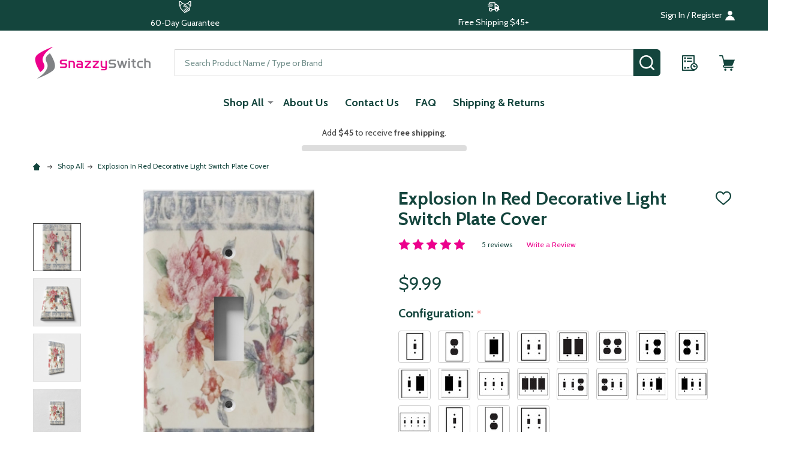

--- FILE ---
content_type: text/html; charset=UTF-8
request_url: https://www.snazzyswitch.com/explosion-in-red-light-switch-plate-cover/
body_size: 49410
content:
    <!DOCTYPE html>
<html class="no-js" lang="en">
        <head>
        <title>Explosion In Red Decorative Light Switch Plate Cover - Snazzy Switch</title>
        <link rel="dns-prefetch preconnect" href="https://cdn11.bigcommerce.com/s-lpazuud8" crossorigin><link rel="dns-prefetch preconnect" href="https://fonts.googleapis.com/" crossorigin><link rel="dns-prefetch preconnect" href="https://fonts.gstatic.com/" crossorigin>
        <meta property="product:price:amount" content="9.99" /><meta property="product:price:currency" content="USD" /><meta property="og:rating" content="5" /><meta property="og:url" content="https://www.snazzyswitch.com/explosion-in-red-light-switch-plate-cover/" /><meta property="og:site_name" content="Snazzy Switch" /><meta name="keywords" content="Decorative switchplates, switch covers, light switch covers, switch plates, outlet covers"><link rel='canonical' href='https://www.snazzyswitch.com/explosion-in-red-light-switch-plate-cover/' /><meta name='platform' content='bigcommerce.stencil' /><meta property="og:type" content="product" />
<meta property="og:title" content="Explosion In Red Decorative Light Switch Plate Cover" />
<meta property="og:description" content="1000&#039;s of unique, decorative light switch covers and outlet plates.  14 different configurations. Decora, GFCI, combo plates too." />
<meta property="og:image" content="https://cdn11.bigcommerce.com/s-lpazuud8/products/574/images/1130/165_top__46117.1737932200.386.514.jpg?c=2" />
<meta property="pinterest:richpins" content="enabled" />
        
         

        <link href="https://cdn11.bigcommerce.com/s-lpazuud8/product_images/favicon.png?t=1709592731" rel="shortcut icon">
        <meta name="viewport" content="width=device-width, initial-scale=1">

        <script nonce="">
            document.documentElement.className = document.documentElement.className.replace('no-js', 'js');
        </script>

        <script nonce="">
    function browserSupportsAllFeatures() {
        return window.Promise
            && window.fetch
            && window.URL
            && window.URLSearchParams
            && window.WeakMap
            // object-fit support
            && ('objectFit' in document.documentElement.style);
    }

    function loadScript(src) {
        var js = document.createElement('script');
        js.nonce = '';
        js.src = src;
        js.onerror = function () {
            console.error('Failed to load polyfill script ' + src);
        };
        document.head.appendChild(js);
    }

    if (!browserSupportsAllFeatures()) {
        loadScript('https://cdn11.bigcommerce.com/s-lpazuud8/stencil/353aa210-9988-013e-9677-36b221d7b8eb/e/5e345110-bc3e-013e-3d09-5233aea04982/dist/theme-bundle.polyfills.js');
    }
</script>
<!-- preload polyfill -->
<script nonce="">!function(n){"use strict";n.loadCSS||(n.loadCSS=function(){});var o=loadCSS.relpreload={};if(o.support=function(){var e;try{e=n.document.createElement("link").relList.supports("preload")}catch(t){e=!1}return function(){return e}}(),o.bindMediaToggle=function(t){var e=t.media||"all";function a(){t.addEventListener?t.removeEventListener("load",a):t.attachEvent&&t.detachEvent("onload",a),t.setAttribute("onload",null),t.media=e}t.addEventListener?t.addEventListener("load",a):t.attachEvent&&t.attachEvent("onload",a),setTimeout(function(){t.rel="stylesheet",t.media="only x"}),setTimeout(a,3e3)},o.poly=function(){if(!o.support())for(var t=n.document.getElementsByTagName("link"),e=0;e<t.length;e++){var a=t[e];"preload"!==a.rel||"style"!==a.getAttribute("as")||a.getAttribute("data-loadcss")||(a.setAttribute("data-loadcss",!0),o.bindMediaToggle(a))}},!o.support()){o.poly();var t=n.setInterval(o.poly,500);n.addEventListener?n.addEventListener("load",function(){o.poly(),n.clearInterval(t)}):n.attachEvent&&n.attachEvent("onload",function(){o.poly(),n.clearInterval(t)})}"undefined"!=typeof exports?exports.loadCSS=loadCSS:n.loadCSS=loadCSS}("undefined"!=typeof global?global:this);</script>
        <script nonce="">window.consentManagerTranslations = `{"locale":"en","locales":{"consent_manager.data_collection_warning":"en","consent_manager.accept_all_cookies":"en","consent_manager.gdpr_settings":"en","consent_manager.data_collection_preferences":"en","consent_manager.manage_data_collection_preferences":"en","consent_manager.use_data_by_cookies":"en","consent_manager.data_categories_table":"en","consent_manager.allow":"en","consent_manager.accept":"en","consent_manager.deny":"en","consent_manager.dismiss":"en","consent_manager.reject_all":"en","consent_manager.category":"en","consent_manager.purpose":"en","consent_manager.functional_category":"en","consent_manager.functional_purpose":"en","consent_manager.analytics_category":"en","consent_manager.analytics_purpose":"en","consent_manager.targeting_category":"en","consent_manager.advertising_category":"en","consent_manager.advertising_purpose":"en","consent_manager.essential_category":"en","consent_manager.esential_purpose":"en","consent_manager.yes":"en","consent_manager.no":"en","consent_manager.not_available":"en","consent_manager.cancel":"en","consent_manager.save":"en","consent_manager.back_to_preferences":"en","consent_manager.close_without_changes":"en","consent_manager.unsaved_changes":"en","consent_manager.by_using":"en","consent_manager.agree_on_data_collection":"en","consent_manager.change_preferences":"en","consent_manager.cancel_dialog_title":"en","consent_manager.privacy_policy":"en","consent_manager.allow_category_tracking":"en","consent_manager.disallow_category_tracking":"en"},"translations":{"consent_manager.data_collection_warning":"We use cookies (and other similar technologies) to collect data to improve your shopping experience.","consent_manager.accept_all_cookies":"Accept All Cookies","consent_manager.gdpr_settings":"Settings","consent_manager.data_collection_preferences":"Website Data Collection Preferences","consent_manager.manage_data_collection_preferences":"Manage Website Data Collection Preferences","consent_manager.use_data_by_cookies":" uses data collected by cookies and JavaScript libraries to improve your shopping experience.","consent_manager.data_categories_table":"The table below outlines how we use this data by category. To opt out of a category of data collection, select 'No' and save your preferences.","consent_manager.allow":"Allow","consent_manager.accept":"Accept","consent_manager.deny":"Deny","consent_manager.dismiss":"Dismiss","consent_manager.reject_all":"Reject all","consent_manager.category":"Category","consent_manager.purpose":"Purpose","consent_manager.functional_category":"Functional","consent_manager.functional_purpose":"Enables enhanced functionality, such as videos and live chat. If you do not allow these, then some or all of these functions may not work properly.","consent_manager.analytics_category":"Analytics","consent_manager.analytics_purpose":"Provide statistical information on site usage, e.g., web analytics so we can improve this website over time.","consent_manager.targeting_category":"Targeting","consent_manager.advertising_category":"Advertising","consent_manager.advertising_purpose":"Used to create profiles or personalize content to enhance your shopping experience.","consent_manager.essential_category":"Essential","consent_manager.esential_purpose":"Essential for the site and any requested services to work, but do not perform any additional or secondary function.","consent_manager.yes":"Yes","consent_manager.no":"No","consent_manager.not_available":"N/A","consent_manager.cancel":"Cancel","consent_manager.save":"Save","consent_manager.back_to_preferences":"Back to Preferences","consent_manager.close_without_changes":"You have unsaved changes to your data collection preferences. Are you sure you want to close without saving?","consent_manager.unsaved_changes":"You have unsaved changes","consent_manager.by_using":"By using our website, you're agreeing to our","consent_manager.agree_on_data_collection":"By using our website, you're agreeing to the collection of data as described in our ","consent_manager.change_preferences":"You can change your preferences at any time","consent_manager.cancel_dialog_title":"Are you sure you want to cancel?","consent_manager.privacy_policy":"Privacy Policy","consent_manager.allow_category_tracking":"Allow [CATEGORY_NAME] tracking","consent_manager.disallow_category_tracking":"Disallow [CATEGORY_NAME] tracking"}}`;</script>

        <script nonce="">
            window.lazySizesConfig = window.lazySizesConfig || {};
            window.lazySizesConfig.loadMode = 1;
        </script>
        <script async src="https://cdn11.bigcommerce.com/s-lpazuud8/stencil/353aa210-9988-013e-9677-36b221d7b8eb/e/5e345110-bc3e-013e-3d09-5233aea04982/dist/theme-bundle.head_async.js" nonce=""></script>

                <script nonce="">
                    (function() {
                        var fonts = ["Google_Cabin_400", "Google_Cabin_700"]
                            .reduce(function(_fonts, font) {
                                var m = font.match(/google_([^_]+)(_(.*))?$/i);
                                if (m) {
                                    _fonts.push([m[1], m[3]]);
                                }
                                return _fonts;
                            }, []);
                        var families = fonts.map(function(font) {
                            return 'family=' + font[0] + (font[1] ? ':wght@' + font[1] : '');
                        }).join('&');
                        function addLink(href, rel, crossorigin) {
                            var link = document.createElement('link');
                            link.href = href;
                            link.rel = rel;
                            if (crossorigin) {
                                link.crossOrigin = crossorigin;
                            }
                            document.head.appendChild(link);
                        }
                        addLink('https://fonts.googleapis.com', 'preconnect');
                        addLink('https://fonts.gstatic.com', 'preconnect', true);
                        addLink('https://fonts.googleapis.com/css2?' + families + '&display=swap', 'stylesheet');
                    })();
                </script>

            <link data-stencil-stylesheet href="https://cdn11.bigcommerce.com/s-lpazuud8/stencil/353aa210-9988-013e-9677-36b221d7b8eb/e/5e345110-bc3e-013e-3d09-5233aea04982/css/theme-1bb005d0-d6a4-013e-ea49-7e3da8c058d4.css" rel="stylesheet">
            
<script type="text/javascript" src="https://checkout-sdk.bigcommerce.com/v1/loader.js" defer ></script>
<script src="https://www.google.com/recaptcha/api.js" async defer></script>
<script type="text/javascript">
var BCData = {"product_attributes":{"sku":null,"upc":null,"mpn":"165","gtin":null,"weight":null,"base":true,"image":null,"price":{"without_tax":{"formatted":"$9.99","value":9.99,"currency":"USD"},"tax_label":"Sales Tax","price_range":{"min":{"without_tax":{"formatted":"$9.99","value":9.99,"currency":"USD"},"tax_label":"Sales Tax"},"max":{"without_tax":{"formatted":"$16.99","value":16.99,"currency":"USD"},"tax_label":"Sales Tax"}}},"stock":null,"instock":true,"stock_message":null,"purchasable":true,"purchasing_message":null,"call_for_price_message":null}};
</script>

<script data-cfasync="false" data-dd-sm-ignore="true" data-cookieconsent="ignore" id="wsa-tag-manager-tags" nonce="">
</script ><link rel="preconnect" href="https://analytics.google.com"/><link rel="dns-prefetch" href="https://analytics.google.com"/><link rel="preconnect" href="https://www.facebook.com"/><link rel="dns-prefetch" href="https://www.facebook.com"/><link rel="preconnect" href="https://www.googletagmanager.com"/><link rel="dns-prefetch" href="https://www.googletagmanager.com"/>

</script>
<script data-cfasync="false" data-dd-sm-ignore="true" data-cookieconsent="ignore" id="wsa-tag-manager-javascript-h-test" nonce="">!function(w,d){if(d.location.href.indexOf('showHidden=true')<0&&d.location.href.indexOf('shogun.page/previews')<0){w.TagRocket=w.TagRocket||{};var T=w.TagRocket;T.teh=[];w.onerror=function(m,s,l,c,e){T.teh.push((l?(l+' '):'')+(c?(c+' '):'')+m+(m.colno?(':'+m.colno):'')+(s?(' '+s):''));};function a(s){var e=d.createElement('script'),h=d.getElementsByTagName('head')[0];e.appendChild(d.createTextNode(s));h.insertBefore(e,h.firstChild)}a('()=>{};window.arrowFunctions=1');a('async function a(){};window.asyncFunctions=1');var m=new Date().toISOString(),q='wsa-tag-manager-javascript-',z;T.tah=function(s){w.dataLayer=w.dataLayer||[];if(!w.gtag){w.gtag=function(){dataLayer.push(arguments)};gtag('js',new Date);t=d.createElement('script');t.async=!0;t.setAttribute('src','https://www.googletagmanager.com/gtag/js?id=G-7XTJM93TLW');d.head.appendChild(t)};if(!w.wsa_tre){var n='denied';gtag('consent',{functionality_storage:n,ad_storage:n,analytics_storage:n,ad_user_data:n,ad_personalization:n,personalization_storage:n,security_storage:n});gtag('config',"G-7XTJM93TLW",{groups:'TagRocketErrorTracking',send_page_view:false});;gtag('config',"G-5X1RVD6Q74",{groups:'TagRocketErrorTracking',send_page_view:false});gtag('event','tag_rocket_error',{send_to:["G-5X1RVD6Q74"],description:'Script Failure',app_version:'3.46.31',tag_rocket_version:'1.94',ua:navigator.userAgent});};w.wsa_tre=1;if(w.console)console.error('Tag Rocket (h): '+s,T.teh);T.teh.forEach(function(e){gtag('event','app_error',{send_to:'G-7XTJM93TLW',scope:s,description:s+' 3.46.31 h '+e,message:'h '+e,app_version:'3.46.31',automatic:1,tag_rocket_version:'1.94',pagedatetime:m,datetime:m,ua:navigator.userAgent,tags:"unknown",environment:'Production'})})};p=function(){if(!T.ts&&!d.getElementById(q+'second'))T.tah('Header Script Missing');else if(!T.tss)T.tah('Header Script Failure1');else if(!T.ts)T.tah('Header Script Failure2');if(!T.tm&&!d.getElementById(q+'main'))T.tah('Footer Script Missing');else if(!T.tm)T.tah('Footer Script Failure')};if(w.addEventListener)w.addEventListener('DOMContentLoaded',p);else w.attachEvent('onDOMContentLoaded',p)}}(window,document)</script>               
<script data-cfasync="false" data-dd-sm-ignore="true" data-cookieconsent="ignore" id="wsa-tag-manager-javascript-second" nonce="">
/*
    Web Site Advantage: Tag Rocket App 1 of 2 Head [1.94.78517]
    https://bigcommerce.websiteadvantage.com.au/tag-rocket/
    Copyright (C) 2020 - 2025 Web Site Advantage
*/

!function(w,d){if(d.location.href.indexOf('showHidden=true')<0&&d.location.href.indexOf('shogun.page/previews')<0){w.TagRocket=w.TagRocket||{};var T=w.TagRocket;T.tss=1;T.tags='ga4|facebook';T.scc='US-OH';T.seu='false';T.l='';var eet=new Date,eei=0,eer=0,eea='G-7XTJM93TLW';T.ecq=[];T.ec=function(){if(T.consent.analytics)gtag.apply(null,arguments);else T.ecq.push(arguments)};T.a=function(s,e,c,o){try{if(!eei){eei=1;if(!w.gtag){w.gtag=function(){dataLayer.push(arguments)}}T.ec('config',eea,{groups:'TagRocketErrorTracking',send_page_view:false})}if(!eer){eer=1;T.ct=c;if(w.console)console.error('Tag Rocket: '+s+': '+e,o||'');T.ct=1;var z = e?e.substring(0,255):'-missing-';T.ec('event','app_error',{send_to:eea,scope:s,description:s+' 3.46.31 '+z,message:z,app_version:'3.46.31',automatic:1,tag_rocket_version:'1.94',pagedatetime:eet.toISOString(),datetime:new Date().toISOString(),ua:navigator.userAgent,tags:T.tags,timesinceload:new Date-eet,environment:'Production'});eer=0}}catch(x){try{T.ec('event','app_error',{send_to:eea,scope:'AppErrorError',description:'3.46.31 '+x,message:''+x,app_version:'3.46.31',tag_rocket_version:'1.94',pagedatetime:eet.toISOString(),datetime:new Date().toISOString(),ua:navigator.userAgent,tags:T.tags,timesinceload:new Date-eet,environment:'Production'});}catch(y){}}};T.eq=T.eq||[];if(w.addEventListener){w.addEventListener('error',function(){T.ef.apply(T,arguments)},{passive:!0,capture:!0});}else if(w.attachEvent){w.attachEvent('onerror',function(){T.ef.apply(T,arguments)});}if(!T.ef){T.ef=function(){T.eq.push(arguments)}};if(!T.cf){T.cq=T.cq||[];T.cf=function(){T.cq.push(arguments)};if(w.console){T.ce=console.error;console.error=function(){T.ce.apply(console,arguments);T.cf.apply(T,arguments)}}};try{T.dw='NewPromotionsAdded';T.dO=[];T.dP=0;T.cl=function(){T.dN(function(a){a.forEach(function(b){T.e(b.addedNodes,function(c){if(T.bo(c,T.bi)=='promotion'&&T.bn(c,'found')){T.dO.push(c)}T.e(T.dL(c,"["+T.bi+"='promotion']"),function(e){if(T.bn(e,'found')){T.dO.push(e)}})})});if(T.aZ(T.dO)&&!T.dP){T.aD(function(){T.dP=T.bp(function(){T.dP=0;T.f(T.dw,{elements:T.dO});T.dO=[];},100,'New Promotions Added')})}});};T.dH=[];T.dI=0;T.dJ=function(a){T.e(a,function(b){if(T.bo(b,T.bi)=='list'&&T.dK(b)&&T.bn(b,'found')){T.dH.push(b)}T.e(T.dL(b,"["+T.bi+"='list']"),function(c){if(T.dK(c)&&T.bn(c,'found')){T.dH.push(c)}})})};T.dM=function(){T.aD(function(){if(T.aZ(T.dH)){if(T.dI)T.dD(T.dI);T.dI=T.bp(function(){T.f(T.cO,{elements:T.dH});T.dH=[];T.dI=0},500,'New Products Added')}})};T.ck=function(e){T.dN(function(f){f.forEach(function(g){T.dJ(g.addedNodes);});T.dM();},e||d.body)};T.cO='NewProductsAdded';T.aL='UserDataUpdated';T.dL=function(a,b){if(!a.querySelectorAll)return[];var c=a.querySelectorAll(b);if(Array.from)return Array.from(c);else return c};T.bh=function(a){return T.dL(d,a)};T.dK=function(a){var b=T.bo(a,T.bj);return b&&!isNaN(parseInt(b,10))};T.n=function(a){return typeof a!=='undefined'&&a!==null};T.au=function(a){return a===0||(T.n(a)&&a!==''&&!isNaN(a))};T.dW=function(a){var b=String.fromCodePoint;if(b){return b(a)}return ''};T.dV=function(a,b,c){var e=[].slice.call(a).map(function(f){if(c||typeof(f)==='function')return f;try{return T.cZ(f)}catch(g){if(Array.isArray(f)){return [].concat(f)}else return f}});if(T.aZ(e)){e[0]=T.dW(b)+' %cTag Rocket: %c'+e[0];e.splice(1,0,'color:none;');e.splice(1,0,'color:#28a300;')}return e};T.aH=function(){if(w.console)console.warn.apply(console,T.dV(arguments,0x1F6A8,1))};T.cx=function(){if(w.console)console.error.apply(console,T.dV(arguments,0x26A0,1))};T.R=function(a,b){return a.sort(function(c,e){return e.price*e.quantity-c.price*c.quantity}).slice(0,b)};T.cE=function(a,b,c,e){var f,g=function(h){if(h>=T.aZ(a))c&&c();else T.bp(function(){T.t('SB95',function(){f=b(a[h],h);if(typeof f!=='undefined')c&&c(f);else g(h+1)},1)},0,'Yield '+h+' '+e);};g(0)};T.e=function(a,b){var c,e,f=T.aZ(a);if(a&&f)for(c=0;c<f;c++){e=b(a[c],c);if(typeof e!=='undefined')return e}};T.cW=function(a,b){if(a&&T.aZ(a))for(var c=0;c<T.aZ(a);c++){if(a[c]===b)return true}};T.dR=function(a,b,c){a.setAttribute(b,c)};T.p=function(a,b,c){if(T.n(c)&&c!=='')a[b]=c};T.aQ=function(a,b){if(!b||!a)return a;var c=b.split('.'),e=a[c.shift()];return T.aQ(e,c.join('.'))};T.t=function(a,b,c,e){try{c&&b.apply(this,e)}catch(f){T.a(a,''+f,1,f)}};T.bt=function(a,b,c,e){var f=function(){T.t.call(this,'SB24',c,1,arguments)};if(b==T.v&&d.readyState!="loading"){T.bp(f,0,T.v)}else{e=e||{};if(!T.n(e.passive)){e.passive=!0;}a.addEventListener&&a.addEventListener(b,f,e)||a.attachEvent&&a.attachEvent('on'+b,f)}};T.u=function(a,b){T.bt(w,a,function(a){if(!b.done){b.done=1;b(a)}},{once:!0})};T.bS=function(a,b){try{return JSON.stringify(a,b)}catch(c){throw ''+T.bS.caller+' '+c}};T.bV=function(a){return a&&JSON.parse(a)};T.cZ=function(a){return T.bV(T.bS(a))};T.dc=function(a){return T.bS(a)=='{}'};T.z=function(a){var b=Object(a),c,e,f,g=arguments;for(c=1;c<g.length;c++){e=g[c];if(e!=null){for(f in e){if(Object.prototype.hasOwnProperty.call(e,f))b[f]=e[f];}}}return b;};T.aZ=function(a){return a.length};T.bw=function(a){try{if(!localStorage||T.dU)return !1;return localStorage.removeItem(a)}catch(b){T.a('SB63','Incognito Safari has blocked localStorage. This stops us tracking things like add to cart events',1,b);T.dU=!0}};T.bu=function(a){try{if(!localStorage||T.dU)return !1;return localStorage.getItem(a)}catch(b){T.a('SB61','Incognito Safari has blocked localStorage. This stops us tracking things like add to cart events',1,b);T.dU=!0}};T.bv=function(a,b){try{if(!localStorage||T.dU)return !1;localStorage.setItem(a,b)}catch(c){T.a('SB60','Incognito Safari has blocked localStorage. This stops us tracking things like add to cart events',1,c);T.dU=!0}};T.aV=function(a){var b=d.cookie.match(new RegExp('(^| )'+a+'=([^;]+)')),c=b&&unescape(b[2])||'';return c=='deleted'?'':c};T.j=function(a){var b=w.performance;return b&&b.getEntriesByType&&b.getEntriesByType(a)};T.h=function(){var a=navigator;return a.connection||a.mozConnection||a.webkitConnection};T.aK=function(a,b,c){return (a||'').replace(b,c||'')};T.ad=function(a){return (a||'').trim().toLowerCase()};T.bc=function(a){return T.aK(T.aK(T.ad(a),/([^a-z0-9 _])/g),/ +/g,'_')};T.ap=function(a,b){return a.indexOf(b)>=0};T.k=function(a,b){b=b||255;if(!a)return '(missing)';a=T.aK((''+a).trim(),/ *(\r\n|\n|\r) */gm,' ');if(T.aZ(a)<=b)return a;return a.substring(0,b-3)+'...'};T.cy=function(a,b){var c='',e='';switch(b){case 'AU':c='0011';e='61';break;case 'US':case 'CA':c='011';e='1';break;case 'GB':c='011';e='44';break;case 'IT':c='00';e='39';break;}a=T.aK(a,/[^\d+]+/g);if(c)a=T.aK(a,new RegExp('^'+c),'+');if(a[0]!='+'&&e){a='+'+T.aK(e+a,/^0/);}return a};T.br=function(a,b){return a.hasAttribute(b)};T.bo=function(a,b){if(a.getAttribute)return T.k(a.getAttribute(b))};T.bn=function(a,b){var c='data-tagrocket-'+b;if(T.br(a,c))return 0;T.dR(a,c,'1');return 1};T.bz=function(a,b,c,e){var f=setInterval(function(){T.t(a,function(){try{c()}catch(g){if(b)clearInterval(f);throw g}},1)},e);return f};T.ci=function(a,b,c,e){if(a)T.dD(a);return T.bp(b,c,e)};T.dD=function(a){clearTimeout(a)};T.bp=function(a,b,c){return setTimeout(a,b,'Tag Rocket '+(c||''))};T.bF=function(a,b,c){T.di('query getCartMetafields{site{cart{metafields(namespace:"bc_storefront" keys:["'+b+'"]){edges{node{entityId}}}}}}',function(e,f){T.t('SB82',function(){if(e>0){var g='createCartMetafield',h='',i=T.aQ(f,'data.site.cart.metafields.edges');if (i&&i.length){g='updateCartMetafield';h=' metafieldEntityId:'+i[0].node.entityId}T.di('mutation '+g+'{cart{'+g+'(input:{cartEntityId:"'+a+'" data:{key:"'+b+'" value:"'+T.bS(c).replace(/"/g,'\\"')+'"}'+h+'}){metafield{id entityId key value}errors{...on Error{message}}}}}',function(e,j){T.t('SB83',function(){if(e>0){}},1)})}},1)})};T.dS=function(a){T.cp.appendChild(a)};T.dT=function(a,b,c){if(d.querySelector('link[rel="preload"][href="'+a+'"]'))return;c=c||{};c.rel='preload';c.href=a;if(T.cu)c.nonce=T.cu;c.as=b;T.dQ('link',c)};T.dQ=function(a,b,c){b=b||{};if(b.onvisible&&d.hidden){T.u('visibilitychange',function(){T.dQ(a,b,c)});return};var e=d.createElement(a),f;if(b.id&&d.getElementById(b.id))return;for(var g in b){T.dR(e,g,b[g])}e.onload=e.onreadystatechange=function(){f=e.readyState;if(!f||f=='loaded'||f=='complete'){if(c)c();c=null}};T.dS(e);return e};T.de=function(a,b){if(!T.cs){if(d.querySelector('link[rel="preconnect"][href="'+a+'"]'))return;b=b||{};b.rel='preconnect';b.href=a;T.dQ('link',b);b.rel='dns-prefetch';T.dQ('link',b)}};T.dd=function(a){T.dQ('style',{type:'text/css'}).appendChild(d.createTextNode(a));};T.aN=function(a,b,c){b=b||{};b.src=a;if(!T.n(b.async))b.async=!0;if(T.cu)b.nonce=T.cu;if(!T.n(b.onvisible))b.onvisible=!0;if(T.pageType!='orderconfirmation'||T.d.updated){T.dQ('script',b,c)}else{T.o(T.aL,function(){T.dQ('script',b,c)})}};T.do=function(a){if(T.br(a,'data-list-name'))return T.bo(a,'data-list-name');if(a.parentElement)return T.do(a.parentElement)};T.m=function(){var a=d.querySelector('head meta[name="description"]');if(a)return T.bo(a,'content');};T.cw=function(a){var b=w.location.href.match(new RegExp('[?&]'+a+'=([^&]*)'));return decodeURIComponent(b&&b[1]||'')};T.dN=function(a,b,c){if(w.MutationObserver)T.u(T.v,function(){c=c||{childList:!0,subtree:!0};b=b||d.body;if(!b)throw 'no target';new MutationObserver(a).observe(b,c)})};T.dw='NewPromotionsAdded';T.dO=[];T.dP=0;T.cl=function(){T.dN(function(a){a.forEach(function(b){T.e(b.addedNodes,function(c){if(T.bo(c,T.bi)=='promotion'&&T.bn(c,'found')){T.dO.push(c)}T.e(T.dL(c,"["+T.bi+"='promotion']"),function(e){if(T.bn(e,'found')){T.dO.push(e)}})})});if(T.aZ(T.dO)&&!T.dP){T.aD(function(){T.dP=T.bp(function(){T.dP=0;T.f(T.dw,{elements:T.dO});T.dO=[];},100,'New Promotions Added')})}});};T.dH=[];T.dI=0;T.dJ=function(a){T.e(a,function(b){if(T.bo(b,T.bi)=='list'&&T.dK(b)&&T.bn(b,'found')){T.dH.push(b)}T.e(T.dL(b,"["+T.bi+"='list']"),function(c){if(T.dK(c)&&T.bn(c,'found')){T.dH.push(c)}})})};T.dM=function(){T.aD(function(){if(T.aZ(T.dH)){if(T.dI)T.dD(T.dI);T.dI=T.bp(function(){T.f(T.cO,{elements:T.dH});T.dH=[];T.dI=0},500,'New Products Added')}})};T.ck=function(e){T.dN(function(f){f.forEach(function(g){T.dJ(g.addedNodes);});T.dM();},e||d.body)};T.cO='NewProductsAdded';T.ae='PromotionsVisible';T.dv=function(a){T.bf(T.ae,a)};T.bd=function(a,b){var c,e=[];T.e(a.infos||a.items||a,function(f){c=f.product||f;if(!c.completed){e.push(c);}});if (T.aZ(e)&&T.cw('showHidden')!='true'){T.a('SB55e',''+T.aZ(e)+' incomplete products on '+b+' '+e[0].productId+' '+e[0].name,1,e);}};T.dr=function(a,b){var c="["+T.bi+"='list']["+T.bj+"='"+a+"']";if(b)c="[data-list-name='"+T.aK(b,/['"\\]/g,'\\$&')+"'] "+c;return d.querySelector(c)};T.K='ProductsVisible';T.dt=function(a,b){if(T.be||T.cg)a.search=T.be||T.cg;T.bd(a,T.K);T.cH(T.K,a,b)};T.dE=function(a){T.t('SB19b',function(){var b,c={},e;T.e(a,function(f){if(!f.seen){f.seen=1;b=f.callback.name+f.id;if(!c[b])c[b]=[];c[b].push(f)}});for(var g in c){e=c[g][0];e.callback({infos:c[g],list:e.list})}},1)};T.dG=0;T.dF=[];T.dz=function(a){a.visibleTime=0;if(!T.n(a.minVisibleTime))a.minVisibleTime=2e3;var b,c=new IntersectionObserver(function(e){T.e(e,function(f){if(f.isIntersecting){a.lastVisible=new Date;a.trigger='visible';b=T.bp(function(){c.disconnect();T.dF.push(a);if(T.dG)return;T.dG=T.bp(function(){T.dG=0;if(T.aZ(T.dF)){T.dE(T.dF);T.dF=[];}},1e3,'Visible Ticking')},a.minVisibleTime-a.visibleTime,'On First Visible')}else{if(b)T.dD(b);if(a.lastVisible){a.visibleTime+=new Date-a.lastVisible;a.lastVisible=0}}})},{threshold:[0.5]});c.observe(a.e)};T.dB=[];T.dC=0;T.dA=function(a){T.dB.push(a)};T.cm=function(){T.t('SB18',function(){var b,c,e=0,f=1,g=function(a){if(a.seen)return false;if(a.e&&a.e.getBoundingClientRect){try{b=a.e.getBoundingClientRect()}catch(h){}if(b){return b.top>-b.height/2&&b.left>-b.width/2&&b.bottom-b.height/2<=(w.innerHeight||d.documentElement.clientHeight)&&b.right-b.width/2<=(w.innerWidth||d.documentElement.clientWidth)}}return a.percent<T.dC},i=function(j,k){if(!k&&c)return;T.dD(c);c=T.bp(function(){c=0;T.t('SB18a',function(){l()},1)},j,'Scroll Tick '+k)} ,l=function(){var m=[],n=1,o,p,q,r=d.body,s=d.documentElement;q=w.pageYOffset,p=w.innerHeight;if(r&&r.scrollHeight){if(f==1)f=r.scrollHeight;if(s.clientHeight)n=s.clientHeight;if(q&&p)n=q+p;}o=n/f;if(o>T.dC){T.dC=o;e=n;T.t('SB18b',function(){T.e(T.dB,function(a){a.trigger='scroll '+o;if(g(a)&&T.aZ(m)<=5)m.push(a)});if(T.aZ(m)){T.dE(m);i(6e3,1)}},1);}};T.bt(d,'scroll',function(){i(1e3,0);});T.u('load',function(){l()})},1);};T.du=function(a){if(a.e&&('IntersectionObserver' in window)){T.dz(a)}else{T.dA(a)}};T.dy=function(a,b,c,e){if(!w._bcCsrfProtectionPatched&&e<10){T.bp(function(){T.dy(a,b,c,e+1)},100,'XMLHttpRequest Wait '+e)}else{var f=new XMLHttpRequest();e=e||1;f.onreadystatechange=function(){if(this.readyState==4){if(this.status!=200){if(e<12){T.bp(function(){T.dy(a,b,c,e+1)},1e3,'XMLHttpRequest Retry '+e)}else{T.a('SB36','Request Failed after '+e+' attempts : '+a+' '+this.status,1,f);b(0,this.status)}}else{b(1,f.responseText?T.bV(f.responseText):'-missing-')}}};f.open(c?'POST':'GET',a,true);f.withCredentials=true;f.setRequestHeader('Content-type','application/json');if(c){f.setRequestHeader('Authorization','Bearer '+T.cv);f.send(T.bS({query:c}))}else{f.send()}}};T.dx=function(a,b,c,e){if(T.ap(w.location.href,'googleusercontent.com')){c(0,'googleusercontent.com')}else{e=e||1;b=b||{};if(!w._bcCsrfProtectionPatched&&e<10){T.bp(function(){T.dx(a,b,c,e+1)},100,'Fetch Wait '+e)}else{w.fetch(a,b).then(function(f){if(f.ok){f.text().then(function(g){var h;try{h=T.bV(g)}catch(i){throw 'JSON parse error '+i+' '+a}try{c(h?1:0,h||'-empty-')}catch(i){throw 'onComplete error '+i+' '+a}})}else{if(e<12){T.bp(function(){T.dx(a,b,c,e+1)},1e3*e,'Fetch '+e)}else{T.a('SB30','Fetch '+e+' Last Fail '+a+' '+f.status,1,f);try{c(0,f.status)}catch(i){T.a('SB30b','Fetch '+a+' onComplete '+(j.message||j),1,j)}}}}).catch(function(j){if(!j.message||!j.message.match(/^(cancel|annul|brochen|NetworkError when|Failed to fetch|취소됨)/)){if(e<12){T.bp(function(){T.dx(a,b,c,e+1)},1e3,'Fetch Error '+e+1)}else{T.a('SB29','Fetch '+e+' Last Error '+a+' '+(j.message||j),1,j);c(0,j.message||j)}}else c(-1,j.message||j)})}}};T.di=function(a,b){var c='/graphql';if(w.fetch){T.dx(c,{method:'POST',credentials:'same-origin',headers:{'Content-Type':'application/json',Authorization:'Bearer '+T.cv},body:T.bS({query:a})},b)}else{T.dy(c,b,a)}};T.bC=function(a,b){if(w.fetch){T.dx(a,{credentials:'include'},b)}else{T.dy(a,b)}};T.bm=function(){T.o(T.dw,function(a){T.bk(T.bl(a.elements))})};T.bk=function(a){T.e(a,function(b){if(!b.e)b.e=d.querySelector("["+T.bi+"='promotion']["+T.bj+"='"+b.id+"']");var c=b.location=='top'?0.1:0.9;if(b.e){if(T.bn(b.e,'registered')){T.du({se: T.ds,id:'',e:b.e,promotion:b,percent:c,callback:T.dv});T.bt(b.e,'click',function(){T.bf(T.ag,b)})}}else{T.du({se: T.ds,id:'',e:b.e,promotion:b,percent:c,callback:T.dv})}})};T.ag='PromotionClicked';T.dq=0;T.bb=function(a,b){T.dq++;T.e(a.items,function(c,e){if(!b||T.cW(b,c)){c.e=c.e||T.dr(c.productId,a.listName);var f={se: T.ds,id:T.dq,e:c.e,product:c,list:a};if(c.e){if(T.bn(c.e,'registered')){f.callback=T.dt;f.percent=e/T.aZ(a.items);T.du(f);T.bt(c.e,'click',function(){if(!f.seen)T.dt({infos:[f],list:a});T.bf(T.H,f);})}}else{f.callback=T.dt;f.percent=e/T.aZ(a.items);T.du(f);}}})};T.H='ProductClicked';T.bl=function(a){var b,c,e,f,g=[];if(!a)a=T.bh("["+T.bi+"='promotion']["+T.bj+"]");T.e(a,function(h){b=T.bo(h,T.bj);c=T.bo(h,'data-name');e=T.bo(h,'data-position');f={e:h};if(b)f.id=parseInt(b,10);if(c)f.name=c;if(e)f.location=e;g.push(f)});return g};T.bg=function(a){var b,c,e=[],f=T.dn(e,a);if(T.aZ(e)){T.ba({reason:'List',items:e},function(g){for(b in f){c=f[b];if(T.cn)c.category=T.cn;T.bb(c,g.items)}})}};T.dm=[];T.dn=function(a,b){var c,e,f,g,h,i={},j,k,l,m,n,o,p=['{','blogid','pageid','categoryid','ssib'],q='data-tagrocket-searchprovider';T.e(b,function(r){j=T.do(r)||'Page: '+T.co;c=j.split(':')[0].trim();m=j;if(T.ap(m,':'))m=m.split(':')[1].trim();i[j]=i[j]||{id:T.bc(j),type:c,listName:j,name:m,items:[]};n=T.dm[j]||0;f=T.bo(r,T.bj);e=T.bo(r,'data-product-price');l=T.bo(r,'data-product-category');g=T.bo(r,'data-name');h=T.bo(r,'data-product-brand');o=T.bo(r,'data-position');k={e:r,index:n};if(f)k.productId=parseInt(f,10);if(isNaN(k.productId)){if(!T.dp&&f&&p.some&&p.some(function(m){f.indexOf(m)!=0})){T.dp=1;T.a('SB43','Page contains invalid '+T.bj+' value: '+f,1,r)}}else{T.bn(r,'found');if(T.au(e))k.price=parseFloat(e);if(l)k.category={path:l,breadcrumbs:[l]};if(T.br(r,q))k.searchprovider=T.bo(r,q);if(T.g)k.currency=T.g;if(!isNaN(o))k.index=parseInt(o,10)-1;T.dm[j]=n+1;a.push(k);i[j].items.push(k)}});return i};T.bR=function(a){var b='(unknown)';if(a&&a.nodeName){b=T.ad(a.nodeName);if(b=='body')return 'html>body';if(b=='head')return 'html>head';if(a.id)return b+'#'+a.id;if(a.className&&T.aZ(a.className))b+='.'+a.className.split(/[ ,]+/).join('.');if(a.parentElement)b=T.bR(a.parentElement)+'>'+b;return b}};T.r=function(a,b){if(isNaN(a))return a;if(!b)b=0;var c=Math.pow(10,b),e=Number.EPSILON||2.220446049250313e-16;return Math.round((a+e)*c)/c};T.Q='GetValue';T.getProductId=function(a,b,c,e,f){var g={destination:a,type:b,item:c,itemGroupIdFormat:e,itemIdFormat:f},h=(c.isVariant&&f?f:e);if(c.type=='giftCertificate'){g.value=c.type}else{if(h.length>0)g.value=T.aK(T.aK(T.aK(T.aK(T.aK(T.aK(T.aK(T.aK(T.aK(T.aK(T.aK((T.e(h.split('||'),function(i){if((!T.ap(i,'[[psku]]')||c.productSku)&&(!T.ap(i,'[[pmpn]]')||c.productMpn)&&(!T.ap(i,'[[pupc]]')||c.productUpc)&&(!T.ap(i,'[[pgtin]]')||c.productGtin)&&(!T.ap(i,'[[vname]]')||c.variantName)&&(!T.ap(i,'[[vid]]')||c.variantId)&&(!T.ap(i,'[[vsku]]')||c.variantSku)&&(!T.ap(i,'[[vmpn]]')||c.variantMpn)&&(!T.ap(i,'[[vupc]]')||c.variantUpc)&&(!T.ap(i,'[[vgtin]]')||c.variantGtin))return i})||'[[pid]]'),/\[\[pid\]\]/ig,c.productId),/\[\[pmpn\]\]/ig,c.productMpn),/\[\[pupc\]\]/ig,c.productUpc),/\[\[pgtin\]\]/ig,c.productGtin),/\[\[psku\]\]/ig,c.productSku),/\[\[vname\]\]/ig,c.variantName),/\[\[vid\]\]/ig,c.variantId),/\[\[vsku\]\]/ig,c.variantSku),/\[\[vmpn\]\]/ig,c.variantMpn),/\[\[vupc\]\]/ig,c.variantUpc),/\[\[vgtin\]\]/ig,c.variantGtin)}return T.f(T.Q,g).value};T.bK=function(a){T.d.updated=!0;try{var b=a.billingAddress;T.p(b,'phone',T.cy(b.phone,b.countryCode));T.p(T.d,'email',T.ad(b.email));T.p(T.d,'phone',b.phone);T.p(T.d,'first_name',b.firstName);T.p(T.d,'last_name',b.lastName);T.p(T.d,'street',b.address1);T.p(T.d,'city',b.city);T.p(T.d,'state',b.stateOrProvince);T.p(T.d,'postal_code',b.postalCode);T.p(T.d,'country_code',b.countryCode);if(b.address2)T.d.street=(T.d.street?T.d.street+', ':'')+b.address2;}catch(c){T.a('SB56','Failed to update user data',1,c);}T.bf(T.aL,T.d);};T.aL='UserDataUpdated';T.dj=function(a,b){if(a.variants.edges){return T.e(a.variants.edges,function(c){if(c.node.entityId==b)return c.node})}};T.dk=function(a){var b='',c;T.e(a.options.edges,function(e,f){c=e.node;if(f)b+=', ';b+=c.displayName+':';T.e(c.values.edges,function(g){b+=' '+g.node.label})});return b};T.dg='ProductDataGathered';T.dh='CartDataGathered';T.ba=function(a,b){T.t('SB26c',function(){var c=a.cart,e,f,g,h,i=[],j=[],k=T.cw('showHidden')=='true',l=function(i){a.requests++;var m=i.slice(0,25),n=j.filter(function(o){return T.cW(m,o.p)&&!T.cW(n,o.v)}).map(function(o){return o.v});f='query Products{site{';if(h){f+='id:product(entityId:'+e[0].productId+'){entityId sku mpn upc gtin} product(sku:'+T.bS(h)+'){'}else{f+='products(first:25 entityIds:'+T.bS(m)+'){edges{node{'}f+='entityId sku name path defaultImage {url (width: 1000)}mpn upc gtin brand {name} categories{edges{node{name entityId breadcrumbs(depth:10 first:50){edges{node{name}}}}}}';if(c&&T.aZ(n)){if(T.aZ(n)>250)T.a('SB26','Can only get 250 variants. There are '+T.aZ(n),1,n);f+='variants(first:250 entityIds:'+T.bS(n.slice(0,250))+'){edges{node{entityId mpn upc gtin options(first:50){edges{node{displayName values(first:50){edges{node{label}}}}}}}}}';}f+='twoVariants:variants(first:2){edges{node{entityId sku}}}';if(!h)f+='}}';f+='}}}';T.di(f,function(p,q){T.t('SB32',function(){if(p>0){if(q.errors&&T.aZ(q.errors))throw 'graphql '+q.errors[0].message;T.e(e,function(o){var r,s,t,u,v,x,y,z,aa,ab,ac,ad;if(h){x=T.aQ(q,'data.site.product');y=T.aQ(q,'data.site.id.sku');z=T.aQ(q,'data.site.id.mpn');aa=T.aQ(q,'data.site.id.upc');ab=T.aQ(q,'data.site.id.gtin');delete o.productSku}else{ac=T.aQ(q,'data.site.products.edges');if(!ac)T.a('SB32x',T.bS(q),1,q);x=T.e(ac,function(ae){if(!ae||!ae.node)T.a('SB32z',T.bS(q),1,q);if(ae&&ae.node&&ae.node.entityId==o.productId)return ae.node});if(x)y=x.sku}if(x){o.completed=!0;var af,ag=[],ah=o.sku,ai=x.name,aj=x.path,ak=x.defaultImage,al=x.mpn,am=x.upc,an=x.gtin,ao=x.brand,ap=o.variantId;ah=ah||h;if(y)o.productSku=y;if(ah&&y!=ah)o.variantSku=ah;if(ai)o.name=ai;if(ak){o.defaultImage=ak;if(ak.url)ak.data=T.aK(ak.url,'/1000w/','/{:size}/')};if(aj)o.url=T.cr+aj;if(h){if(z)o.productMpn=z;else delete o.productMpn;if(aa)o.productUpc=aa;else delete o.productUpc;if(ab)o.productGtin=ab;else delete o.productGtin;if(al&&z!=al)o.variantMpn=al;if(am&&aa!=am)o.variantUpc=am;if(an&&ab!=an)o.variantGtin=an;}else{if(al)o.productMpn=al;if(am)o.productUpc=am;if(an)o.productGtin=an;}if(ao&&ao.name)o.brand=ao.name;if(ap&&c){ad=T.dj(x,ap);if(ad){if(ad.options)o.variantName=T.dk(ad);if(ad.mpn)o.variantMpn=ad.mpn;if(ad.upc)o.variantUpc=ad.upc;if(ad.gtin)o.variantGtin=ad.gtin}else{T.a('SB27','Failed to get extra variant information for variant: '+ap,1,x);o.variantName='(id='+ap+')'}};o.isVariant=(ah&&(!y||y!=ah))==!0;v=T.aQ(x,'twoVariants.edges');if(T.aZ(v)>0){af=v[0].node;if(!o.isVariant)o.hasVariants=T.aZ(v)>1||!(o.productSku==af.sku||af.sku=='');if(T.aZ(v)<2&&!o.variantId)o.variantId=af.entityId};o.categories=ag;t=T.aQ(x,'categories.edges');T.e(t,function(aq){if(!aq||!aq.node){T.a('SB32c',T.bS(t),1,t)}else{s={id:aq.node.entityId,name:aq.node.name,breadcrumbs:[]};ag.push(s);u=T.aQ(aq,'node.breadcrumbs.edges');if(!u){T.a('SB32b',T.bS(t),1,t)}else{T.e(u,function(ar){s.breadcrumbs.push(ar.node.name);});s.path=s.breadcrumbs.join("/");if(!r||r.id>s.id)r=s}}});o.category=r}})}else{if(T.pageType!='orderconfirmation'&&p==0)T.a(a.reason,'Failed to get extra information for '+T.aZ(m)+',ok='+p+',status='+q,1,m)}if(T.aZ(i)>25){l(i.slice(25))}else{if(p>0&&!c&&!T.ap(w.location.href,'translate.goog')){var as=[];T.e(e,function(o){if(!o.completed)as.push(o)});if(T.aZ(as)&&!k){if(g)T.a('SB55d','Could not get extra product data for URL sku '+g,1,{issues:as,items:e});else if(h)T.a('SB55a','Could not get extra product data for sku '+h,1,{issues:as,items:e});else T.a('SB55b',a.reason+' '+a.requests+' Could not get extra product data for '+T.aZ(as)+' out of '+T.aZ(e)+' items. '+as[0].productId,1,{issues:as,items:e});T.a('SB55c',T.bS(q),1,q)}}if(a.reason==T.O&&T.aZ(e)&&!e[0].variantId&&T.dl)e[0].variantId=T.dl;T.aD(function(){delete a.cart;T.f(T.dg,a);if(c){c.items=a.items;delete a.items;a.cart=c;T.f(T.dh,a);a.items=a.cart.items}b(a)})}},1)})};if(a.reason==T.O){g=T.cw('sku');h=a.items[0].sku||g;}if(c){c.items=[];var at=c.lineItems;if(at)T.e([].concat(at.physicalItems,at.digitalItems,at.giftCertificates),function(au){if(c.currency&&c.currency.code)au.currency=c.currency.code;if(!T.au(au.price))au.price=au.salePrice;if(!T.au(au.price))au.price=au.list_price;if(au.type=='giftCertificate'){au.price=au.amount;au.productId='giftCertificate';au.quantity=1;au.isTaxable=au.taxable;au.completed=!0}if(au&&!au.parentId)c.items.push(au)});else{T.a('SB26b','Missing lineItems '+a.reason+' '+T.bS(a.response||c),1,c);return}}e=a.items||c.items;a.items=e;if(c)c.items=e;T.products=T.products||[];T.products.push(e);var av=0;if(c){if(T.g&&!c.currency)c.currency={code:T.g};var aw,ax=c.baseAmount,ay=c.cartAmount,az=c.coupons;if(ax&&ay)c.totalDiscount=ax-ay;if(az)c.couponCodes=az.map(function(ba){return ba.code}).join(', ')}T.e(e,function(o){var bb=o.discountAmount,bc=o.couponAmount;if(!o.productId&&o.product_id)o.productId=o.product_id;if(!o.variantId&&o.variant_id)o.variantId=o.variant_id;aw=0;if(bb)aw+=bb;if(bc){aw+=bc;if(c&&c.couponCodes)o.couponCodes=c.couponCodes}if(aw){o.totalDiscount=aw;av+=aw}if(o.type!='giftCertificate'&&o.productId&&!T.cW(i,o.productId))i.push(o.productId);if(o.variantId)j.push({p:o.productId,v:o.variantId});});if(c&&c.orderAmount)c.totalDiscount=(c.discountAmount||0)+av;if(!T.aZ(i)){T.aD(function(){b(a)})}else{a.requests=0;l(i);}},1)};T.t('SB33',function(){var a=T.aQ(w,'prototype'),b=T.aQ(a,'send'),c=T.aQ(a,'open'),e=w.fetch;if(!T.xe){if(c){a.open=function(f,g){this.rurl=g;return c.apply(this,arguments)}}if(b&&b.apply){a.send=function(){var h=this;T.bt(h,'readystatechange',function(){if(h.readyState==4&&(h.status>399||h.status==0)){T.xe(h)}});return b.apply(this,arguments)}}}T.xq=T.xq||[];T.xe=function(i){T.xq.push(i)};if(!T.fe){if(e&&e.apply){w.fetch=function(g){/*This detects fetch errors.Please look up the stack for the real cause of the error*/return e.apply(this,arguments).then(function(j){if(j.status>399)T.fe({type:'status',url:j.url,message:j.status});return j}).catch(function(k){T.fe({type:T.aj,url:g.url||g,message:k.stack||k.message||k});throw k})}}}T.fq=T.fq||[];T.fe=function(l){T.fq.push(l)};},1);T.cj=function(){var a=0,b=0;T.ao='XMLHttpRequestResponseError';T.o(T.ao,function(a){var b=a.responseURL||a.rurl,c=a.status,e='XMLHttpRequest Response '+c,f=e+': '+b;if(b&&T.ap(b,'/g/collect'))T.aq=1;if(b&&(T.ap(b,'/api/storefront/carts/')||T.ap(b,'/customer/current.jwt'))){}else{T.A(T.aj,{description:T.k(f),error_type:'network',error_message:T.k(e),error_filename:T.k(b),fatal:false})}},'GF30',1&&!T.aq);T.xe=function(c){a++;if(T.cp){T.cp.dataset.xhrErrors=a;T.cp.dataset.xhrErrorsInfo=(T.cp.dataset.xhrErrorsInfo||'')+' '+(c.responseURL||c.rurl)+' '+c.status+' '+c.statusText+' '+c.readyState;};if(d.visibilityState!='hidden'&&a<6)T.bf(T.ao,c)};if(T.xq){T.e(T.xq,function(c){T.xe(c)})}T.ar='FetchResponseError';T.o(T.ar,function(a){var b='Fetch Response '+d.visibilityState+' '+a.message;T.A(T.aj,{description:T.k(b+': '+a.url),error_type:'network',error_message:T.k(b),error_filename:T.k(a.url),fatal:false})},'GF34',1);T.fe=function(e){if(T.cp){T.cp.dataset.fetchErrors=b;T.cp.dataset.fetchErrorsInfo=(T.cp.dataset.fetchErrorsInfo||'')+' '+e.url+' '+T.k(e.message,30);};if(!(e.type==T.aj&&d.visibilityState=='hidden')){b++;if(b<6)T.bf(T.ar,e)}};if(T.fq){T.e(T.fq,function(e){T.fe(e)})}};T.aY=function(){return T.bh("["+T.bi+"]["+T.bj+"]").length>0};T.bD=function(a){if(!localStorage)return;T.aD(function(){var b,c,e,f=T.bV(T.bu('wsa-c')),g=f||{version:'n/a'},h,i,j={};T.bN=0;T.e(a.items,function(k){var l=k.productSku,m=k.variantName,n=k.brand,o=k.sku,p=k.quantity;if(T.bN<3){b='id.'+k.id+'.p'+k.productId;if(k.variantId)b+='.v'+k.variantId;c={productId:k.productId,quantity:p,price:k.price,name:k.name,category:k.category};if(l)c.productSku=l;if(m)c.variantName=m;if(n)c.brand=n;if(o)c.sku=o;e=p;i=g[b];if(i)e-=i.quantity;e&&T.bM(e,k,a);j[b]=c}g[b]=null});j.version='1.0';T.bv('wsa-c',T.bS(j));for(h in g){i=g[h];i&&i.quantity&&T.bM(-i.quantity,i,a)}});};T.bt(w,'visibilitychange',function(){if(T.aZ(T.dF)){T.dE(T.dF);T.dF=[]}});T.cz=[];T.o=function(a,b,c,e){if(!a){T.a('On event missing event text: '+c,'');return};if(!c)c=a;if(T.aZ(arguments)<4)e=!0;if(!a||(!e&&e!=false)||!c||!b){T.a('OnEvent bad data',a,b,c,e)}T.cz.push({r:new RegExp(a),c:b,s:c,p:e})};T.cA=[];T.on=function(a,b){if(!a)T.a('On event missing eventRegexText');if(!b)T.a('On event missing callback');T.cA.push({r:new RegExp(a),c:b,s:'C'+T.aZ(T.cA),p:!0})};T.cB=function(f,g,h){T.e(f,function(i){if(i.r.test(g))T.t(i.s,i.c,i.p,[h,g])})};T.cC=function(f,g,h){T.e(f,function(i){if(i.r.test(g))T.t(i.s,i.c,i.p,[h,g])})};T.cD=function(f,g,h,b){T.cE(f.filter(function(i){return i.r.test(g)}),function(i){T.t(i.s,i.c,i.p,[h,g])},b,g)};T.aJ=function(g,h){T.cB(T.cA,g,h);if(!h.cancelBuiltInEvents)T.cB(T.cz,g,h);return h};T.cF=function(g,h,b){T.cD(T.cA,g+' custom events',h,function(){if(!h.cancelBuiltInEvents)T.cD(T.cz,g+' built in events',h,function(){b&&b(h)});else{b&&b(h)}});};T.cG=function(g,h){T.cC(T.cA,g,h);if(!h.cancelBuiltInEvents)T.cC(T.cz,g,h);return h};T.f=function(g,h){h.cancelBuiltInEvents=!1;return T.aJ(g,h)};T.bf=function(g,h){T.aD(function(){T.f(g,h)})};T.cH=function(g,h,b){h.cancelBuiltInEvents=!1;T.cF(g,h,function(j){b&&b(j)})};T.cI=function(g,h){h.cancelBuiltInEvents=!1;return T.cG(g,h)};T.av=function(g,h){h.cancel=!1;T.aJ(g,h);return !h.cancel};T.cJ=function(g,h){h.cancel=!1;T.cG(g,h);return !h.cancel};T.d={};T.userData=T.d;T.userDataUpdated=function(){T.bf(T.aL,T.d)};T.d.customer_group_name="Retail";T.d.customer_group_id='3';T.cn='';T.app={a:'3.46.31',v:'1.94.78517',d:'2025/10/22 23:08'};T.g='USD';T.U='USD';T.co="Explosion In Red Decorative Light Switch Plate Cover - Snazzy Switch";T.cp=d.getElementsByTagName('head')[0];T.bi='data-event-type';T.bj='data-entity-id';T.v='DOMContentLoaded';T.aj='exception';T.instantLoad='false';T.dataTagEnabled='false';T.B='page_view';T.y='config';T.aE='event';T.pageType='product';T.cr='https://www.snazzyswitch.com';T.cs=false;T.cu="";T.w='allow_enhanced_conversions';T.cv="eyJ0eXAiOiJKV1QiLCJhbGciOiJFUzI1NiJ9.eyJjaWQiOlsxXSwiY29ycyI6WyJodHRwczovL3d3dy5zbmF6enlzd2l0Y2guY29tIl0sImVhdCI6MTc2OTUxNzk5NywiaWF0IjoxNzY5MzQ1MTk3LCJpc3MiOiJCQyIsInNpZCI6NzU5NTM5LCJzdWIiOiJCQyIsInN1Yl90eXBlIjowLCJ0b2tlbl90eXBlIjoxfQ.HkxFw-bac4hXqtJ37ZT0Ysq2Cq9JmbbVoMiC5AVtTX9k0L-N6U0tO_GboC7YZZJt6kgaLN9m0g3O9hfiK9AEkQ";T.be=T.cw('search_query');if(!T.be)T.be=T.cw('search_query_adv');if(T.be)T.pageType=T.pageType+'_search';T.q=T.n(d.hidden)?''+d.hidden:'unknown';w.dataLayer=w.dataLayer||[];T.cK=[];T.gq=[];T.gp=[];T.az=function(){if(!T.cL&&T.cM){T.cL=!0;try{while(T.aZ(T.cK)){var a=T.cK[0];T.cK.splice(0, 1);gtag.apply(null,a)}while(T.aZ(T.gq)){var a=T.gq[0];T.gq.splice(0, 1);gtag.apply(null,a)}if(T.cN){while(T.aZ(T.gp)){var a=T.gp[0];T.gp.splice(0, 1);gtag.apply(null,a)}}}finally{T.cL=!1;}}};T.ax=function(b){if(!w.gtag||!w.gtag.tagrocket){w.gtag=function(c,e,f){var a=arguments;if(T.cM){var g=f&&f.send_to||[],h=Array.isArray(g)?g:[g],i=["g-5x1rvd6q74","tagrocket","googleanalyticsfour"];if(c==T.y&&e&&i.includes(e.toLowerCase())&&(f&&f.send_page_view===!1)!=!0){T.cN=!0;}if(c==T.aE){if(e==T.B){if(h.some(function(j){return i.includes(j.toLowerCase())})){T.cN=!0;}}else if(!T.cN&&(h.some(function(j){return i.includes(j.toLowerCase())}))){T.gp.push(a);return;}}if(T.av('GtagCommandPending',{arguments:arguments})){try{if(TextEncoder){var s=new TextEncoder().encode(T.bS(k)).byteLength;if(s>16e3)T.a('GT5','Gtag Payload Too Large g t s'+s,1,arguments)}}catch(l){}dataLayer.push(a);T.aJ('GtagCommandSent',{arguments:arguments})}}else{if(c=='consent')dataLayer.push(a);else T.cK.push(a)}};w.gtag.tagrocket=!0;}};T.ax();dataLayer.splice(0).forEach(function(a){gtag.apply(null,a)});T.o(T.K,function(a){var b=[],c=a.list,e=c.listName,f={items:b},g;T.p(f,'currency',T.g);T.e(a.infos,function(h){g=T.I(h.product,(h.e?'element':'stencil')+' '+h.trigger+' '+(h.product.searchprovider?h.product.searchprovider:''));if(g)b.push(g)});if(c.category&&c.type!=c.category)e=c.type+': '+c.category;T.A('view_item_list',T.J(f,e,c.id))},'GF3d',1);T.o(T.K,function(a){var b=[],c=a.list,e,f=c.type,g='ViewContent';if(c.category)f=c.category;T.e(a.infos,function(h){b.push(T.aP(h.product));});e={content_ids:b,content_type:'product_group',content_category:f,content_name:c.name};if(a.search){e.search_string=a.search;g='Search'}T.aM(g,e,g=='ViewCategory'?'trackCustom':'track')},'FA8',1);T.o(T.ae,function(a){T.e(a.infos,function(b){T.af('view_promotion',b.promotion)})},'GF40',1);T.o(T.H,function(a){var b=T.I(a.product),c={items:[b]};T.p(c,'currency',T.g);if(b)T.A('select_item',T.J(c,a.list.listName,a.list.id))},'GF3c',1);T.o(T.ag,function(a){T.af('select_promotion',a)},'GF41',1);T.o(T.cO,function(a){T.bg(a.elements)});T.cP='consent';T.cQ='default';T.cR='update';T.cS='denied';T.cT='granted';T.aA='ConsentChanged';T.aT={gtagConsentModeV2:'basic',consentSource:'bc',bcEnabled:T.cs,enabled:T.cs};T.consent=T.aT;T.gtmConsent=function(a,b){T.cU(b||'gtm',a)};T.t('SB7',function(){var a,b,c=function(a){var e=!0;T.ay=T.cV=T.aO=e;T.aT.analytics=T.ay;T.aT.functional=T.cV;T.aT.targetingAdvertising=T.aO;};a=T.aV('bc_consent');c(a);T.bz('SB7b',1,function(){b=T.aV('bc_consent');if(a!=b){a=b;c(b);T.f(T.aA,T.aT)}},500)},1);T.t('SB14',function(){T.updateConsent=function(a,b,c){T.a('SB14','updateConsent called when Tag Rocket is set to use the BigCommerce consent system',1,T.aT);var e,f,g=function(h){switch(h){case true:case T.cT:return !0;case false:case T.cS:return !1;default:return null;}};if(typeof a==='object'&&a!==null){e=a}else{e={};f=g(a);if(f!=null)e.analytics_storage=f?T.cT:T.cS;f=g(b);if(f!=null)e.functionality_storage=f?T.cT:T.cS;f=g(c);if(f!=null)e.ad_storage=f?T.cT:T.cS};T.aT.trLast=e;gtag(T.cP,T.cR,e)}},1);T.cX='ConsentEstablished';T.u(T.v,function(){T.aT.established='bc';T.cY();T.cM=!0;T.cH(T.cX,T.aT)});T.aD=function(a){if(T.cM)a();else T.o(T.cX,a)};T.t('SB18',function(){T.cU=function(a,b){var c='[US-OH] external Consent Mode '+a+" command detected while Tag Rocket is set to using the BC Banner. Possibly because BigCommerce's BODL GA4 solution is enabled.",e=T.cZ({o:b,c:T.aT}),f=T.aT.trLast;if(f&&!T.aT.errorSent&&(f.ad_storage!=b.ad_storage||f.analytics_storage!=b.analytics_storage||f.functionality_storage!=b.functionality_storage)){T.aT.errorSent=!0;if(T.bu('wsa-cme'))T.aH(c,e);else T.a('SB91',c,1,e);T.bv('wsa-cme','-')}}},1);T.da=!0;T.db=function(){var a=w.google_tag_data,b=T.cQ,c=a&&a.ics&&a.ics.entries,e={},f,g;if(c){for(f in c){g=c[f];if(T.n(g.update)){e[f]=g.update?T.cT:T.cS;b=T.cR}else if(T.n(g.default))e[f]=g.default?T.cT:T.cS}if(!T.dc(e)){a=T.aT.googleTagData;if(!a||T.bS(e)!=T.bS(a)||(b==T.cR&&T.da)){T.da=!1;T.aT.googleTagData=T.cZ(e);T.cU('google_tag_data_'+b,e)}}}};T.bz('SB81',0,T.db,500);T.aD(function(){T.ax('WhenConsentEstablished');T.az()});T.t('SB15',function(){var a,b=w.dataLayer,c=b.push,e=function(f,g){if(f.length>2&&f[0]==T.cP)T.cU('dl_'+f[1]+'_'+g,f[2]);T.bf('DataLayerCommand',{command:f,cause:g,cancelDataLayerEvents:!0})};for(a=0;a<b.length;a++){e(b[a],'before')};b.push=function(){var h=[].slice.call(arguments,0);T.ax('dataLayer.push');c.apply(b,h);h.forEach(function(i){e(i,'push')});T.az()};},1);T.loadScript=T.aN;T.addScriptTag=T.aN;T.addStyleTag=T.dd;T.addPreconnectTag=T.de;T.userData=T.d;T.cY=function(){T.init=function(a){a()};if(T.i)T.e(T.i,function(a){a()})};T.aw=[];T.x=function(a,b){T.ax('GtagAnalyticsConsent');if(T.ay){gtag.apply(null,arguments);}else T.aw.push(arguments);T.az()};T.o(T.aA,function(){T.ax('GtagAnalyticsConsent ConsentChanged');if(T.ay){T.e(T.aw,function(c){gtag.apply(null,c);});T.aw=[];T.az()}});T.aB=0;T.aC=0;T.an=Date.now();T.A=function(e,f){try{if(e==T.aj){T.aC++;if(T.aC>15)return};f=T.z({},T.b,f);f.send_to="G-5X1RVD6Q74";T.aB++;f['developer_id.dODEzZj']=true;if(!gtag)T.a('GF43',e+': No gtag',1,f);T.aD(function(){T.t('GF91',function(){T.x(T.aE,e,f)},1)});}catch(g){T.a('GF42',e+': '+g,1,g);throw g}};T.aM=function(a,b,c,e){b=b||{};b.app='TagRocket';c=c||'track';if(b.value||b.value===0){b.currency=b.currency||T.g}b.product_catalog_id="830029478886772";if(e){fbq(c,a,b,{eventID:e})}else{fbq(c,a,b)}};gtag('set','developer_id.dODEzZj',true);T.o(T.aA,function(){T.aT.trLast={analytics_storage:T.ay?T.cT:T.cS,functionality_storage:T.cV?T.cT:T.cS,ad_storage:T.aO?T.cT:T.cS};T.ax('ConsentChanged1');gtag(T.cP,T.cR,T.aT.trLast);dataLayer.push({event:'bc_consent_update'});T.az()});T.o(T.aA,function(){if(T.ay&&T.ecq){T.ax('ConsentChanged2');T.e(T.ecq,function(a){gtag.apply(null,a)});T.ecq=[];T.az()}});if(T.cs){T.aT.trLast={functionality_storage:T.cV?T.cT:T.cS,ad_storage:T.aO?T.cT:T.cS,analytics_storage:T.ay?T.cT:T.cS};gtag(T.cP,T.cQ,T.aT.trLast);};T.bw('wsa-cm');T.df=function(){var a={address:{}},b=a.address;T.p(a,'email',T.d.email);T.p(a,'phone_number',T.d.phone);T.p(b,'first_name',T.d.first_name);T.p(b,'last_name',T.d.last_name);T.p(b,'street',T.d.street);T.p(b,'city',T.d.city);T.p(b,'region',T.d.state);T.p(b,'postal_code',T.d.postal_code);T.p(b,'country',T.d.country_code);if(T.dc(b))delete a.address;if(!T.dc(a))gtag('set','user_data',a)};T.o(T.aL,function(){T.df()});T.df();gtag('js',new Date);T.t('FA1c',function(){T.aF=[];T.aG=1;var a;if(w.fbq){T.aH('Meta pixel already existed. Probable implementation duplication');T.aI=1}else{a=w.fbq=function(){var b=arguments;if(T.aG)T.aF.push(b);else{if(T.av('FbqCommandPending',{arguments:b})){a.callMethod?a.callMethod.apply(a,b):a.queue.push(b);T.aJ('FbqCommandSent',{arguments:b})}}};if(!w._fbq)w._fbq=a;a.push=a;a.loaded=!0;a.version='2.0';a.queue=[]}fbq('set','autoConfig',false,"959409427588883");},1);T.aW='https://www.googletagmanager.com/gtag/js?id=G-5X1RVD6Q74';T.aD(function(){T.t('GF1',function(){var a={},b={},c={send_page_view:false,groups:['TagRocket','GoogleAnalyticsFour']};T.b=a;var e={};T.p(e,'customer_id',T.d.id);T.p(e,'customer_group_name',T.d.customer_group_name);T.p(e,'customer_group_id',T.d.customer_group_id);T.p(e,'user_currency_code',T.g);gtag('set','user_properties',e);var f='deliveryType',g='',h=T.h(),i=T.j("resource"),j=T.j("navigation"),k=j&&j[0];b.meta_description=T.k(T.m());b.content_group=T.pageType;a.page_type=T.pageType;if(!w.arrowFunctions)g+='arrowFunctions ';if(!w.asyncFunctions)g+='asyncFunctions ';if(!w.fetch)g+='fetch ';if(!w.MutationObserver)g+='MutationObserver ';if(!w.addEventListener)g+='addEventListener ';b.missing_features=g.trim()||'(none)';if(i)a.early_hints=i.filter(function(l){return l.initiatorType=='early-hints'}).length;a.effective_connection_type=h&&h.effectiveType||'unknown';a.save_data=(h&&T.n(h.saveData))?''+h.saveData:'unknown';a.prerendered=T.n(d.prerendering)?''+d.prerendering:'not yet supported';a.delivery_type=k?(T.n(k[f])?k[f]||'normal':'not supported'):'unknown';a.initially_hidden=T.q;var m=d.documentElement,n=d.body;a.width=w.innerWidth||(m&&m.clientWidth);a.height=w.innerHeight||(m&&m.clientHeight);a.pixel_ratio=w.devicePixelRatio;if(!a.width)T.u(T.v,function(){a.width=n&&n.clientWidth;a.height=n&&n.clientHeight});T.p(a,'active_currency_code',T.g);T.p(a,'user_id',T.d.id);c[T.w]=!0;T.x(T.y,"G-5X1RVD6Q74",T.z(c,a));b=T.z(b,a);T.A(T.B,b)},1);T.t('FA1e',function(){var a={},b=function(){T.p(a,'em',T.d.email);T.p(a,'external_id',T.d.id);T.p(a,'ph',T.aK(T.d.phone,/^\+/));T.p(a,'fn',T.ad(T.d.first_name));T.p(a,'ln',T.ad(T.d.last_name));T.p(a,'ct',T.ad(T.aK(T.d.city,/\s+/g)));T.p(a,'st',T.ad(T.d.state));T.p(a,'zp',T.ad(T.aK(T.d.postal_code,/\s+/g)));T.p(a,'country',T.ad(T.d.country_code));};b();T.o(T.aL,function(){b()});fbq('init',"959409427588883",a);T.aM('PageView');T.aG=0;T.e(T.aF,function(c){w.fbq.apply(w.fbq,c)})},1);});}catch(e){T.teh=T.teh||[];T.teh.push(e);if(T.a)T.a('HEAD',''+e,1,e);else if(T.tah)T.tah('Head Script ISSUE');}T.ts=1}}(window,document)

</script>

      <script type=text/javascript>  
      /* >> TriplePixel :: start*/ 
      window.TriplePixelData={TripleName:"store-lpazuud8.mybigcommerce.com",ver:"2.17",plat:"bigcommerce",isHeadless:false,product:{id:"574",name:"Explosion In Red Decorative Light Switch Plate Cover",price:""},checkout:{id:"",ship_email:""},user:{em:""}},function(W,H,A,L,E,_,B,N){function O(U,T,P,H,R){void 0===R&&(R=!1),H=new XMLHttpRequest,P?(H.open("POST",U,!0),H.setRequestHeader("Content-Type","text/plain")):H.open("GET",U,!0),H.send(JSON.stringify(P||{})),H.onreadystatechange=function(){4===H.readyState&&200===H.status?(R=H.responseText,U.includes("/first")?eval(R):P||(N[B]=R)):(299<H.status||H.status<200)&&T&&!R&&(R=!0,O(U,T-1,P))}}if(N=window,!N[H+"sn"]){N[H+"sn"]=1,L=function(){return Date.now().toString(36)+"_"+Math.random().toString(36)};try{A.setItem(H,1+(0|A.getItem(H)||0)),(E=JSON.parse(A.getItem(H+"U")||"[]")).push({u:location.href,r:document.referrer,t:Date.now(),id:L()}),A.setItem(H+"U",JSON.stringify(E))}catch(e){}var i,m,p;A.getItem('"!nC`')||(_=A,A=N,A[H]||(E=A[H]=function(t,e,a){return void 0===a&&(a=[]),"State"==t?E.s:(W=L(),(E._q=E._q||[]).push([W,t,e].concat(a)),W)},E.s="Installed",E._q=[],E.ch=W,B="configSecurityConfModel",N[B]=1,O("https://conf.config-security.com/model",5),i=L(),m=A[atob("c2NyZWVu")],_.setItem("di_pmt_wt",i),p={id:i,action:"profile",avatar:_.getItem("auth-security_rand_salt_"),time:m[atob("d2lkdGg=")]+":"+m[atob("aGVpZ2h0")],host:A.TriplePixelData.TripleName,plat:A.TriplePixelData.plat,url:window.location.href.slice(0,500),ref:document.referrer,ver:A.TriplePixelData.ver},O("https://api.config-security.com/event",5,p),O("https://api.config-security.com/first?host=store-lpazuud8.mybigcommerce.com&plat=bigcommerce",5)))}}("","TriplePixel",localStorage); 
      /* << TriplePixel :: end*/ 
      </script><script>
  (function() {
    window.OnVoard = window.OnVoard || function() {
      (window.OnVoard.q = window.OnVoard.q || []).push(arguments);
    };
    var script = document.createElement("script");
    var parent = document.getElementsByTagName("script")[0].parentNode;
    script.async = 1;

    
    script.src = "https://scripts.onvoard.com/apps/loader.js";
    
    parent.appendChild(script);
  })();
</script>

<script>

var ovData = {};
ovData["ecommerce_platform"] = "bigcommerce";
ovData["account_id"] = "acct_az0uliu4ltmnqq5";


  ovData["storefront_api_token"] = "eyJ0eXAiOiJKV1QiLCJhbGciOiJFUzI1NiJ9.eyJjaWQiOlsxXSwiY29ycyI6WyJodHRwczovL3d3dy5zbmF6enlzd2l0Y2guY29tIl0sImVhdCI6MTc2OTUxNzk5NywiaWF0IjoxNzY5MzQ1MTk3LCJpc3MiOiJCQyIsInNpZCI6NzU5NTM5LCJzdWIiOiJCQyIsInN1Yl90eXBlIjowLCJ0b2tlbl90eXBlIjoxfQ.HkxFw-bac4hXqtJ37ZT0Ysq2Cq9JmbbVoMiC5AVtTX9k0L-N6U0tO_GboC7YZZJt6kgaLN9m0g3O9hfiK9AEkQ";
  ovData["page_type"] = "product";
  ovData["store_hash"] = "lpazuud8";
  ovData["secure_base_url"] = "https://www.snazzyswitch.com";
  ovData["cart_id"] = "";
  ovData["currency_selector"] = {"currencies":[{"id":1,"name":"US Dollar","code":"USD","flag":"<img src=\"https://cdn11.bigcommerce.com/s-lpazuud8/lib/flags/us.gif\" border=\"0\" alt=\"\" role=\"presentation\" />","is_active":true,"switch_url":"https://www.snazzyswitch.com/explosion-in-red-light-switch-plate-cover/?setCurrencyId=1","cart_currency_switch_url":"https://www.snazzyswitch.com/cart/change-currency"}],"active_currency_id":1,"active_currency_flag":"<img src=\"https://cdn11.bigcommerce.com/s-lpazuud8/lib/flags/us.gif\" border=\"0\" alt=\"\" role=\"presentation\" />","active_currency_name":"US Dollar","active_currency_code":"USD","default_currency_code":"USD"};
  ovData["product"] = {};
  ovData["customer"] = {};
  ovData["cart"] = {};
  ovData["checkout"] = {};
  ovData["order"] = {};

    ovData["product"] = {
      "id": "574",
      "title": "Explosion In Red Decorative Light Switch Plate Cover",
      "sku": "",
      "upc": "",
      "url": "https://www.snazzyswitch.com/explosion-in-red-light-switch-plate-cover/",
      "image_url": "https://cdn11.bigcommerce.com/s-lpazuud8/images/stencil/{:size}/products/574/1130/165_top__46117.1737932200.jpg?c=2",
      "availability": "",
      "can_purchase": true,
      "categories":  ["Shop All/Designs","Shop All"] ,
      "options":  [{"id":116941,"type":"Configurable_PickList_Swatch","display_name":"Configuration","required":true,"state":"variant_option","partial":"swatch","condition":true,"values":[{"id":444,"label":"Single Toggle","selected":false,"pattern":"https://cdn11.bigcommerce.com/s-lpazuud8/product_images/attribute_value_images/444.zoom.jpg?t=1706503648","image":{"data":"https://cdn11.bigcommerce.com/s-lpazuud8/images/stencil/{:size}/attribute_value_images/444.zoom.jpg?t=1706503648","alt":"Single Toggle"}},{"id":445,"label":"Single Duplex Outlet Cover","selected":false,"pattern":"https://cdn11.bigcommerce.com/s-lpazuud8/product_images/attribute_value_images/445.zoom.jpg?t=1706503649","image":{"data":"https://cdn11.bigcommerce.com/s-lpazuud8/images/stencil/{:size}/attribute_value_images/445.zoom.jpg?t=1706503649","alt":"Single Duplex Outlet Cover"}},{"id":446,"label":"Single Rocker(Decora, GFCI)","selected":false,"pattern":"https://cdn11.bigcommerce.com/s-lpazuud8/product_images/attribute_value_images/446.zoom.jpg?t=1706503649","image":{"data":"https://cdn11.bigcommerce.com/s-lpazuud8/images/stencil/{:size}/attribute_value_images/446.zoom.jpg?t=1706503649","alt":"Single Rocker(Decora, GFCI)"}},{"id":447,"label":"Double Toggle","selected":false,"pattern":"https://cdn11.bigcommerce.com/s-lpazuud8/product_images/attribute_value_images/447.zoom.jpg?t=1706503649","image":{"data":"https://cdn11.bigcommerce.com/s-lpazuud8/images/stencil/{:size}/attribute_value_images/447.zoom.jpg?t=1706503649","alt":"Double Toggle"}},{"id":448,"label":"Double Rocker(Decora, GFCI)","selected":false,"pattern":"https://cdn11.bigcommerce.com/s-lpazuud8/product_images/attribute_value_images/448.zoom.jpg?t=1706503649","image":{"data":"https://cdn11.bigcommerce.com/s-lpazuud8/images/stencil/{:size}/attribute_value_images/448.zoom.jpg?t=1706503649","alt":"Double Rocker(Decora, GFCI)"}},{"id":449,"label":"Double Duplex Outlet Cover","selected":false,"pattern":"https://cdn11.bigcommerce.com/s-lpazuud8/product_images/attribute_value_images/449.zoom.jpg?t=1706503649","image":{"data":"https://cdn11.bigcommerce.com/s-lpazuud8/images/stencil/{:size}/attribute_value_images/449.zoom.jpg?t=1706503649","alt":"Double Duplex Outlet Cover"}},{"id":450,"label":"Switch/Outlet Combo Plate","selected":false,"pattern":"https://cdn11.bigcommerce.com/s-lpazuud8/product_images/attribute_value_images/450.zoom.jpg?t=1706503650","image":{"data":"https://cdn11.bigcommerce.com/s-lpazuud8/images/stencil/{:size}/attribute_value_images/450.zoom.jpg?t=1706503650","alt":"Switch/Outlet Combo Plate"}},{"id":451,"label":"Outlet/Switch Combo Plate","selected":false,"pattern":"https://cdn11.bigcommerce.com/s-lpazuud8/product_images/attribute_value_images/451.zoom.jpg?t=1706503650","image":{"data":"https://cdn11.bigcommerce.com/s-lpazuud8/images/stencil/{:size}/attribute_value_images/451.zoom.jpg?t=1706503650","alt":"Outlet/Switch Combo Plate"}},{"id":452,"label":"Switch/Rocker(Decora,GFCI) Combo Plate","selected":false,"pattern":"https://cdn11.bigcommerce.com/s-lpazuud8/product_images/attribute_value_images/452.zoom.jpg?t=1706503650","image":{"data":"https://cdn11.bigcommerce.com/s-lpazuud8/images/stencil/{:size}/attribute_value_images/452.zoom.jpg?t=1706503650","alt":"Switch/Rocker(Decora,GFCI) Combo Plate"}},{"id":453,"label":"Rocker(Decora,GFCI)/Switch Combo Plate","selected":false,"pattern":"https://cdn11.bigcommerce.com/s-lpazuud8/product_images/attribute_value_images/453.zoom.jpg?t=1706503650","image":{"data":"https://cdn11.bigcommerce.com/s-lpazuud8/images/stencil/{:size}/attribute_value_images/453.zoom.jpg?t=1706503650","alt":"Rocker(Decora,GFCI)/Switch Combo Plate"}},{"id":454,"label":"Triple Switch Plate","selected":false,"pattern":"https://cdn11.bigcommerce.com/s-lpazuud8/product_images/attribute_value_images/454.zoom.jpg?t=1706503651","image":{"data":"https://cdn11.bigcommerce.com/s-lpazuud8/images/stencil/{:size}/attribute_value_images/454.zoom.jpg?t=1706503651","alt":"Triple Switch Plate"}},{"id":455,"label":"Triple Rocker(Decora,GFCI) Cover","selected":false,"pattern":"https://cdn11.bigcommerce.com/s-lpazuud8/product_images/attribute_value_images/455.zoom.jpg?t=1706503651","image":{"data":"https://cdn11.bigcommerce.com/s-lpazuud8/images/stencil/{:size}/attribute_value_images/455.zoom.jpg?t=1706503651","alt":"Triple Rocker(Decora,GFCI) Cover"}},{"id":456,"label":"Double Switch/Outlet Combo","selected":false,"pattern":"https://cdn11.bigcommerce.com/s-lpazuud8/product_images/attribute_value_images/456.zoom.jpg?t=1706503651","image":{"data":"https://cdn11.bigcommerce.com/s-lpazuud8/images/stencil/{:size}/attribute_value_images/456.zoom.jpg?t=1706503651","alt":"Double Switch/Outlet Combo"}},{"id":457,"label":"Outlet/Double Switch Combo","selected":false,"pattern":"https://cdn11.bigcommerce.com/s-lpazuud8/product_images/attribute_value_images/457.zoom.jpg?t=1706503651","image":{"data":"https://cdn11.bigcommerce.com/s-lpazuud8/images/stencil/{:size}/attribute_value_images/457.zoom.jpg?t=1706503651","alt":"Outlet/Double Switch Combo"}},{"id":458,"label":"Double Switch/Rocker Combo","selected":false,"pattern":"https://cdn11.bigcommerce.com/s-lpazuud8/product_images/attribute_value_images/458.zoom.jpg?t=1706503651","image":{"data":"https://cdn11.bigcommerce.com/s-lpazuud8/images/stencil/{:size}/attribute_value_images/458.zoom.jpg?t=1706503651","alt":"Double Switch/Rocker Combo"}},{"id":459,"label":"Rocker/Double Switch Combo","selected":false,"pattern":"https://cdn11.bigcommerce.com/s-lpazuud8/product_images/attribute_value_images/459.zoom.jpg?t=1706503651","image":{"data":"https://cdn11.bigcommerce.com/s-lpazuud8/images/stencil/{:size}/attribute_value_images/459.zoom.jpg?t=1706503651","alt":"Rocker/Double Switch Combo"}},{"id":460,"label":"Quad Toggle Plate","selected":false,"pattern":"https://cdn11.bigcommerce.com/s-lpazuud8/product_images/attribute_value_images/460.zoom.jpg?t=1706503652","image":{"data":"https://cdn11.bigcommerce.com/s-lpazuud8/images/stencil/{:size}/attribute_value_images/460.zoom.jpg?t=1706503652","alt":"Quad Toggle Plate"}},{"id":461,"label":"Single Toggle - OVERSIZED","selected":false,"pattern":"https://cdn11.bigcommerce.com/s-lpazuud8/product_images/attribute_value_images/461.zoom.jpg?t=1706503652","image":{"data":"https://cdn11.bigcommerce.com/s-lpazuud8/images/stencil/{:size}/attribute_value_images/461.zoom.jpg?t=1706503652","alt":"Single Toggle - OVERSIZED"}},{"id":462,"label":"Single Duplex Outlet - OVERSIZED","selected":false,"pattern":"https://cdn11.bigcommerce.com/s-lpazuud8/product_images/attribute_value_images/462.zoom.jpg?t=1706503652","image":{"data":"https://cdn11.bigcommerce.com/s-lpazuud8/images/stencil/{:size}/attribute_value_images/462.zoom.jpg?t=1706503652","alt":"Single Duplex Outlet - OVERSIZED"}},{"id":463,"label":"Double Toggle - OVERSIZED","selected":false,"pattern":"https://cdn11.bigcommerce.com/s-lpazuud8/product_images/attribute_value_images/463.zoom.jpg?t=1706503652","image":{"data":"https://cdn11.bigcommerce.com/s-lpazuud8/images/stencil/{:size}/attribute_value_images/463.zoom.jpg?t=1706503652","alt":"Double Toggle - OVERSIZED"}}]}] ,
      "tags":  [] ,
      "price":  {"without_tax":{"formatted":"$9.99","value":9.99,"currency":"USD"},"tax_label":"Sales Tax","price_range":{"min":{"without_tax":{"formatted":"$9.99","value":9.99,"currency":"USD"},"tax_label":"Sales Tax"},"max":{"without_tax":{"formatted":"$16.99","value":16.99,"currency":"USD"},"tax_label":"Sales Tax"}}} ,
    };





  window.OnVoardData = ovData;


if (ovData.currency_selector.default_currency_code !== ovData.currency_selector.active_currency_code) {
  fetch('/graphql', {
    method: 'POST',
    credentials: 'same-origin',
    headers: {
      'Content-Type': 'application/json',
      'Authorization': `Bearer ${ovData.storefront_api_token}`
    },
    body: JSON.stringify({
      query: `
        query getCurrencyDetails($currencyCode: currencyCode!) {
          site {
            currency(currencyCode: $currencyCode) {
              entityId
              code
              name
              isActive
              exchangeRate
              isTransactional
              display {
                decimalToken
                thousandsToken
                decimalPlaces
              }
            }
          }
        }
      `,
      variables: {
        'currencyCode': ovData.currency_selector.active_currency_code
      },
    }),
  })
  .then(res => res.json())
  .then(json => {
    window.OnVoardData['exchange_rate'] = json.data.site.currency.exchangeRate;
  });
}</script><script>
    (function() {
        var css = document.createElement('style');
        css.innerHTML = '.emthemesModez-sections-group { display: block; min-height: 150px }'
            + '@media (max-width: 800px) { .heroCarousel-content { padding-top: 80px; padding-bottom: 100px } }';
        document.head.appendChild(css);
        function addLink(rel, href, as, crossOrigin) {
            var link = document.createElement('link');
            link.rel = rel;
            link.href = href;
            if (crossOrigin) {
                link.crossOrigin = crossOrigin;
            }
            if (as) {
                link.as = as;
            }
            document.head.appendChild(link);
        }
        
        addLink('https://static.klaviyo.com', 'dns-prefetch preconnect', '', true);
        addLink('https://fonts.gstatic.com', 'dns-prefetch preconnect', '', true);
        addLink('https://d2lz7267o80s75.cloudfront.net', 'dns-prefetch preconnect', '', true);
        addLink('https://www.googletagmanager.com/', 'dns-prefetch preconnect', '', true);
        addLink('https://fonts.googleapis.com/', 'dns-prefetch preconnect', '', true);
        addLink('https://fonts.gstatic.com/', 'dns-prefetch preconnect', '', true);
        // Edit and uncomment below lines to preload the carousel first image
        addLink('https://cdn11.bigcommerce.com/s-lpazuud8/images/stencil/original/image-manager/800x800hero.jpg?t=1759722925', 'preload', 'image');
        addLink('https://cdn11.bigcommerce.com/s-lpazuud8/images/stencil/original/image-manager/croppedhomeimage.jpg?t=1760103783', 'preload', 'image');        // addLink('https://cdn11.bigcommerce.com/s-5neyv67my8/images/stencil/640w/carousel/13/fire_extinguishers_1.png?c=1', 'preload', 'image');
    })();
</script>
<script nonce="">
(function () {
    var xmlHttp = new XMLHttpRequest();

    xmlHttp.open('POST', 'https://bes.gcp.data.bigcommerce.com/nobot');
    xmlHttp.setRequestHeader('Content-Type', 'application/json');
    xmlHttp.send('{"store_id":"759539","timezone_offset":"-5.0","timestamp":"2026-01-26T01:21:36.52094500Z","visit_id":"5231703d-72e0-4f9e-808d-a9427f26cc95","channel_id":1}');
})();
</script>

        


            
            
            
            
            
            
            
            
            
            
            
            

        <!-- snippet location htmlhead -->

         
    </head>
    <body class="csscolumns supermarket-layout--default
        supermarket-style--
        
        supermarket-pageType--product
        supermarket-page--pages-product
        
        
        
        
        
        
        " id="topOfPage">

        <!-- snippet location header -->

        <svg data-src="https://cdn11.bigcommerce.com/s-lpazuud8/stencil/353aa210-9988-013e-9677-36b221d7b8eb/e/5e345110-bc3e-013e-3d09-5233aea04982/img/icon-sprite.svg" class="icons-svg-sprite"></svg>

        <header class="header" role="banner" >

    <div class="beautify__topHeader">
        <div class="container">
            <div class="_announce">
                <div data-content-region="header_top_announcement--global"><div data-layout-id="66f625c9-1484-4ef7-b6ea-a2f2ee2fc34f">       <div data-sub-layout-container="161059e2-5f88-4b9d-ad2d-9116184c77dc" data-layout-name="Layout">
    <style data-container-styling="161059e2-5f88-4b9d-ad2d-9116184c77dc">
        [data-sub-layout-container="161059e2-5f88-4b9d-ad2d-9116184c77dc"] {
            box-sizing: border-box;
            display: flex;
            flex-wrap: wrap;
            z-index: 0;
            position: relative;
            height: ;
            padding-top: 0px;
            padding-right: 0px;
            padding-bottom: 0px;
            padding-left: 0px;
            margin-top: 0px;
            margin-right: 0px;
            margin-bottom: 0px;
            margin-left: 0px;
            border-width: 0px;
            border-style: solid;
            border-color: #333333;
        }

        [data-sub-layout-container="161059e2-5f88-4b9d-ad2d-9116184c77dc"]:after {
            display: block;
            position: absolute;
            top: 0;
            left: 0;
            bottom: 0;
            right: 0;
            background-size: cover;
            z-index: auto;
        }
    </style>

    <div data-sub-layout="83622409-6ff1-4e7e-a7f1-35b76c5d9392">
        <style data-column-styling="83622409-6ff1-4e7e-a7f1-35b76c5d9392">
            [data-sub-layout="83622409-6ff1-4e7e-a7f1-35b76c5d9392"] {
                display: flex;
                flex-direction: column;
                box-sizing: border-box;
                flex-basis: 100%;
                max-width: 100%;
                z-index: 0;
                position: relative;
                height: ;
                padding-top: 0px;
                padding-right: 0px;
                padding-bottom: 0px;
                padding-left: 0px;
                margin-top: 0px;
                margin-right: 0px;
                margin-bottom: 0px;
                margin-left: 0px;
                border-width: 0px;
                border-style: solid;
                border-color: #333333;
                justify-content: center;
            }
            [data-sub-layout="83622409-6ff1-4e7e-a7f1-35b76c5d9392"]:after {
                display: block;
                position: absolute;
                top: 0;
                left: 0;
                bottom: 0;
                right: 0;
                background-size: cover;
                z-index: auto;
            }
            @media only screen and (max-width: 700px) {
                [data-sub-layout="83622409-6ff1-4e7e-a7f1-35b76c5d9392"] {
                    flex-basis: 100%;
                    max-width: 100%;
                }
            }
        </style>
        <div data-widget-id="91d408d3-8ad0-49ef-916e-c6cd0ad3b352" data-placement-id="34fcee5a-ac9f-46d1-a4f4-2596225e2dc1" data-placement-status="ACTIVE">
        <style>
            .beautify__calloutIcons-91d408d3-8ad0-49ef-916e-c6cd0ad3b352 {
                line-height: 1.25;
            }
            .beautify__calloutIcons-91d408d3-8ad0-49ef-916e-c6cd0ad3b352 a {
                color: inherit;
                text-decoration: none;
            }
            .beautify__calloutIcons-91d408d3-8ad0-49ef-916e-c6cd0ad3b352 [data-link] {
                cursor: pointer;
            }
            .beautify__calloutIcons-91d408d3-8ad0-49ef-916e-c6cd0ad3b352 p {
                margin: 0;
            }
            .beautify__calloutIcons-91d408d3-8ad0-49ef-916e-c6cd0ad3b352 ._row {
                display: flex;
                flex-wrap: wrap;
                justify-content: center;
                margin: 0 -0.375rem;
            }
            .beautify__calloutIcons-91d408d3-8ad0-49ef-916e-c6cd0ad3b352 ._col {
                padding: 3rem 0.375rem;
                text-align: center;
                flex: 1;
            }
            .beautify__calloutIcons-91d408d3-8ad0-49ef-916e-c6cd0ad3b352 ._item {
                display: block;
            }
            .beautify__calloutIcons-91d408d3-8ad0-49ef-916e-c6cd0ad3b352 ._icon {
                display: block;
                text-align: center;
            }
            .beautify__calloutIcons-91d408d3-8ad0-49ef-916e-c6cd0ad3b352 ._icon img,
            .beautify__calloutIcons-91d408d3-8ad0-49ef-916e-c6cd0ad3b352 ._icon svg {
                max-width: 100%;
            }
            .beautify__calloutIcons-91d408d3-8ad0-49ef-916e-c6cd0ad3b352 ._heading {
                display: block;
                margin-top: 0.75rem;
            }
            .beautify__calloutIcons-91d408d3-8ad0-49ef-916e-c6cd0ad3b352 ._desc {
                display: block;
            }

            @media (max-width: 800px) {
                .beautify__calloutIcons-91d408d3-8ad0-49ef-916e-c6cd0ad3b352 ._col {
                    padding: 1.5rem 0.375rem;
                }
            }

                .beautify__calloutIcons-91d408d3-8ad0-49ef-916e-c6cd0ad3b352 ._col[data-index="0"] {
                    padding-top: 2px;
                    padding-bottom: 2px;
                    padding-left: 0px;
                    padding-right: 0px;
                    text-align: center;
                }
                .beautify__calloutIcons-91d408d3-8ad0-49ef-916e-c6cd0ad3b352 [data-index="0"] a:hover ._heading,
                .beautify__calloutIcons-91d408d3-8ad0-49ef-916e-c6cd0ad3b352 [data-index="0"] a:focus ._heading,
                .beautify__calloutIcons-91d408d3-8ad0-49ef-916e-c6cd0ad3b352 [data-index="0"] [data-link]:hover ._heading,
                .beautify__calloutIcons-91d408d3-8ad0-49ef-916e-c6cd0ad3b352 [data-index="0"] [data-link]:focus ._heading{
                }
                .beautify__calloutIcons-91d408d3-8ad0-49ef-916e-c6cd0ad3b352 [data-index="0"] a:hover ._desc,
                .beautify__calloutIcons-91d408d3-8ad0-49ef-916e-c6cd0ad3b352 [data-index="0"] a:focus ._desc,
                .beautify__calloutIcons-91d408d3-8ad0-49ef-916e-c6cd0ad3b352 [data-index="0"] [data-link]:hover ._desc,
                .beautify__calloutIcons-91d408d3-8ad0-49ef-916e-c6cd0ad3b352 [data-index="0"] [data-link]:focus ._desc{
                }
                .beautify__calloutIcons-91d408d3-8ad0-49ef-916e-c6cd0ad3b352 [data-index="0"] ._icon {
                    text-align: center;
                    max-width: 100%;
                        margin-left: auto;
                        margin-right: auto;
                            width: 21px;
                            height: 20px;
                }
                .beautify__calloutIcons-91d408d3-8ad0-49ef-916e-c6cd0ad3b352 [data-index="0"] ._icon-aspect {
                            position: relative;
                            height: 0;
                            width: 100%;
                            padding-top: 95.23809523809523%;
                }
                .beautify__calloutIcons-91d408d3-8ad0-49ef-916e-c6cd0ad3b352 [data-index="0"] ._icon img,
                .beautify__calloutIcons-91d408d3-8ad0-49ef-916e-c6cd0ad3b352 [data-index="0"] ._icon svg {
                        display: block;
                        margin-left: auto;
                        margin-right: auto;
                            width: 100%;
                            max-height: 100%;
                            width: auto;
                            position: absolute;
                            top: 0;
                            bottom: 0;
                            left: 0;
                            right: 0;
                            margin: 0 auto;
                            object-fit: contain;
                    fill: rgba(255,255,255,1);
                }
                .beautify__calloutIcons-91d408d3-8ad0-49ef-916e-c6cd0ad3b352 [data-index="0"] ._heading {
                    text-align: center;
                        margin-top: 0.375rem;
                        font-size: 12px;
                }
                .beautify__calloutIcons-91d408d3-8ad0-49ef-916e-c6cd0ad3b352 [data-index="0"] ._desc {
                    text-align: center;
                        font-size: 12px;
                }
                @media (max-width: 550px) {
                    .beautify__calloutIcons-91d408d3-8ad0-49ef-916e-c6cd0ad3b352 [data-index="0"] ._heading {
                    }
                    .beautify__calloutIcons-91d408d3-8ad0-49ef-916e-c6cd0ad3b352 [data-index="0"] ._desc {
                    }
                }
                @media (min-width: 551px) and (max-width: 800px) {
                    .beautify__calloutIcons-91d408d3-8ad0-49ef-916e-c6cd0ad3b352 ._col[data-index="0"] {
                        padding-top: 2px;
                        padding-bottom: 2px;
                        padding-left: 5px;
                        padding-right: 0px;
                        text-align: center;
                    }
                    .beautify__calloutIcons-91d408d3-8ad0-49ef-916e-c6cd0ad3b352 ._col[data-index="0"] ._icon {
                        text-align: center;
                    }
                    .beautify__calloutIcons-91d408d3-8ad0-49ef-916e-c6cd0ad3b352 [data-index="0"] ._heading {
                        text-align: center;
                    }
                    .beautify__calloutIcons-91d408d3-8ad0-49ef-916e-c6cd0ad3b352 [data-index="0"] ._desc {
                        text-align: center;
                    }
                }
                @media (min-width: 801px) {
                    .beautify__calloutIcons-91d408d3-8ad0-49ef-916e-c6cd0ad3b352 ._col[data-index="0"] {
                        padding-top: 2px;
                        padding-bottom: 2px;
                        padding-left: 5px;
                        padding-right: 0px;
                        text-align: center;
                    }
                    .beautify__calloutIcons-91d408d3-8ad0-49ef-916e-c6cd0ad3b352 ._col[data-index="0"] ._item {
                    }
                    .beautify__calloutIcons-91d408d3-8ad0-49ef-916e-c6cd0ad3b352 [data-index="0"] ._icon {
                        text-align: center;
                    }
                    .beautify__calloutIcons-91d408d3-8ad0-49ef-916e-c6cd0ad3b352 [data-index="0"] ._heading {
                        text-align: center;
                            font-size: inherit;
                    }
                    .beautify__calloutIcons-91d408d3-8ad0-49ef-916e-c6cd0ad3b352 [data-index="0"] ._desc {
                        text-align: center;
                            font-size: inherit;
                    }
                }
                .beautify__calloutIcons-91d408d3-8ad0-49ef-916e-c6cd0ad3b352 ._col[data-index="1"] {
                    padding-top: 2px;
                    padding-bottom: 2px;
                    padding-left: 10px;
                    padding-right: 10px;
                    text-align: center;
                }
                .beautify__calloutIcons-91d408d3-8ad0-49ef-916e-c6cd0ad3b352 [data-index="1"] a:hover ._heading,
                .beautify__calloutIcons-91d408d3-8ad0-49ef-916e-c6cd0ad3b352 [data-index="1"] a:focus ._heading,
                .beautify__calloutIcons-91d408d3-8ad0-49ef-916e-c6cd0ad3b352 [data-index="1"] [data-link]:hover ._heading,
                .beautify__calloutIcons-91d408d3-8ad0-49ef-916e-c6cd0ad3b352 [data-index="1"] [data-link]:focus ._heading{
                }
                .beautify__calloutIcons-91d408d3-8ad0-49ef-916e-c6cd0ad3b352 [data-index="1"] a:hover ._desc,
                .beautify__calloutIcons-91d408d3-8ad0-49ef-916e-c6cd0ad3b352 [data-index="1"] a:focus ._desc,
                .beautify__calloutIcons-91d408d3-8ad0-49ef-916e-c6cd0ad3b352 [data-index="1"] [data-link]:hover ._desc,
                .beautify__calloutIcons-91d408d3-8ad0-49ef-916e-c6cd0ad3b352 [data-index="1"] [data-link]:focus ._desc{
                }
                .beautify__calloutIcons-91d408d3-8ad0-49ef-916e-c6cd0ad3b352 [data-index="1"] ._icon {
                    text-align: center;
                    max-width: 100%;
                        margin-left: auto;
                        margin-right: auto;
                            width: 20px;
                            height: 19px;
                }
                .beautify__calloutIcons-91d408d3-8ad0-49ef-916e-c6cd0ad3b352 [data-index="1"] ._icon-aspect {
                            position: relative;
                            height: 0;
                            width: 100%;
                            padding-top: 95%;
                }
                .beautify__calloutIcons-91d408d3-8ad0-49ef-916e-c6cd0ad3b352 [data-index="1"] ._icon img,
                .beautify__calloutIcons-91d408d3-8ad0-49ef-916e-c6cd0ad3b352 [data-index="1"] ._icon svg {
                        display: block;
                        margin-left: auto;
                        margin-right: auto;
                            width: 100%;
                            max-height: 100%;
                            width: auto;
                            position: absolute;
                            top: 0;
                            bottom: 0;
                            left: 0;
                            right: 0;
                            margin: 0 auto;
                            object-fit: contain;
                    fill: rgba(255,255,255,1);
                }
                .beautify__calloutIcons-91d408d3-8ad0-49ef-916e-c6cd0ad3b352 [data-index="1"] ._heading {
                    text-align: center;
                        margin-top: 0.375rem;
                        font-size: 12px;
                }
                .beautify__calloutIcons-91d408d3-8ad0-49ef-916e-c6cd0ad3b352 [data-index="1"] ._desc {
                    text-align: center;
                        font-size: 12px;
                }
                @media (max-width: 550px) {
                    .beautify__calloutIcons-91d408d3-8ad0-49ef-916e-c6cd0ad3b352 [data-index="1"] ._heading {
                    }
                    .beautify__calloutIcons-91d408d3-8ad0-49ef-916e-c6cd0ad3b352 [data-index="1"] ._desc {
                    }
                }
                @media (min-width: 551px) and (max-width: 800px) {
                    .beautify__calloutIcons-91d408d3-8ad0-49ef-916e-c6cd0ad3b352 ._col[data-index="1"] {
                        padding-top: 2px;
                        padding-bottom: 2px;
                        padding-left: 5px;
                        padding-right: 5px;
                        text-align: center;
                    }
                    .beautify__calloutIcons-91d408d3-8ad0-49ef-916e-c6cd0ad3b352 ._col[data-index="1"] ._icon {
                        text-align: center;
                    }
                    .beautify__calloutIcons-91d408d3-8ad0-49ef-916e-c6cd0ad3b352 [data-index="1"] ._heading {
                        text-align: center;
                    }
                    .beautify__calloutIcons-91d408d3-8ad0-49ef-916e-c6cd0ad3b352 [data-index="1"] ._desc {
                        text-align: center;
                    }
                }
                @media (min-width: 801px) {
                    .beautify__calloutIcons-91d408d3-8ad0-49ef-916e-c6cd0ad3b352 ._col[data-index="1"] {
                        padding-top: 2px;
                        padding-bottom: 2px;
                        padding-left: 5px;
                        padding-right: 5px;
                        text-align: center;
                    }
                    .beautify__calloutIcons-91d408d3-8ad0-49ef-916e-c6cd0ad3b352 ._col[data-index="1"] ._item {
                    }
                    .beautify__calloutIcons-91d408d3-8ad0-49ef-916e-c6cd0ad3b352 [data-index="1"] ._icon {
                        text-align: center;
                    }
                    .beautify__calloutIcons-91d408d3-8ad0-49ef-916e-c6cd0ad3b352 [data-index="1"] ._heading {
                        text-align: center;
                            font-size: inherit;
                    }
                    .beautify__calloutIcons-91d408d3-8ad0-49ef-916e-c6cd0ad3b352 [data-index="1"] ._desc {
                        text-align: center;
                            font-size: inherit;
                    }
                }
        </style>
        <div class="beautify__calloutIcons beautify__calloutIcons-91d408d3-8ad0-49ef-916e-c6cd0ad3b352" id="beautify__calloutIcons-91d408d3-8ad0-49ef-916e-c6cd0ad3b352">
                    <div class="_row">
                            <div class="_col" data-index="0">
                                <div class="_item _item--style-small" data-link="/faq#secureicon" role="button" tabindex="0">
                                    <div class="_icon">
                                        <div class="_icon-aspect">
                                                <svg><use xlink:href="#papathemes-widget-icon-loyalty"></use></svg>
                                        </div>
                                    </div>
                                        <div class="_heading" data-editable-content="items.0.text"><p>60-Day Guarantee</p></div>
                                </div>
                            </div>
                            <div class="_col" data-index="1">
                                <div class="_item _item--style-small" data-link="/shipping-returns/" role="button" tabindex="0">
                                    <div class="_icon">
                                        <div class="_icon-aspect">
                                                <svg><use xlink:href="#papathemes-widget-icon-vehicle2"></use></svg>
                                        </div>
                                    </div>
                                        <div class="_heading" data-editable-content="items.1.text"><p>Free Shipping $45+</p></div>
                                </div>
                            </div>
                    </div>
        </div>
        <script nonce="">
            (function() {
                if (!window.__webpack_nonce__) window.__webpack_nonce__ = '';
                window.PapaThemesBeautifyWidgetCalloutIcons = window.PapaThemesBeautifyWidgetCalloutIcons || [];
                window.PapaThemesBeautifyWidgetCalloutIcons.push({
                    elementId: 'beautify__calloutIcons-91d408d3-8ad0-49ef-916e-c6cd0ad3b352',
                    widgetId: '91d408d3-8ad0-49ef-916e-c6cd0ad3b352',
                    data: {"_":{"context":{"activeCurrencyCode":"USD","isEditorMode":false,"settings":{"cdn_url":"https://cdn11.bigcommerce.com/s-lpazuud8"}},"id":"91d408d3-8ad0-49ef-916e-c6cd0ad3b352"},"items":[{"text":"<p>60-Day Guarantee</p>","desc":"Enter Your Text","style":"small","bgColor":"#ffffff","width":{"type":"auto","pixel":{"value":100,"type":"px"},"percent":{"value":33,"type":"%"},"tabletPixel":{"value":100,"type":"px"},"tabletPercent":{"value":33,"type":"%"},"mobilePixel":{"value":100,"type":"px"},"mobilePercent":{"value":35,"type":"%"}},"padding":{"desktop":{"top":{"value":"2","type":"px"},"bottom":{"value":"2","type":"px"},"left":{"value":"5","type":"px"},"right":{"value":"0","type":"px"}},"tablet":{"top":{"value":"2","type":"px"},"bottom":{"value":"2","type":"px"},"left":{"value":"5","type":"px"},"right":{"value":"0","type":"px"}},"mobile":{"top":{"value":"2","type":"px"},"bottom":{"value":"2","type":"px"},"left":{"value":"0","type":"px"},"right":{"value":"0","type":"px"}}},"align":{"desktop":"center","tablet":"center","mobile":"center"},"icon":"loyalty","iconColor":"rgba(255,255,255,1)","iconImage":{"src":"https://source.unsplash.com/piBorUFXHhU/100x100","type":"IMAGE_MANAGER"},"iconSize":"custom","iconWidth":{"value":21,"type":"px"},"iconHeight":{"value":20,"type":"px"},"textVisibility":"show","fontFamily":"Arial, sans-serif","fontWeight":"400","fontSize":{"value":14,"type":"px"},"fontSizeMobile":{"value":12,"type":"px"},"fontColor":"rgba(255,255,255,1)","fontColorHover":"#de7bce","textStyle":"default","descVisibility":"hide","descFontFamily":"inherit","descFontWeight":"400","descFontSize":{"value":16,"type":"px"},"descFontSizeMobile":{"value":12,"type":"px"},"descFontColor":"#000000","descFontColorHover":"#de7bce","descStyle":"default","useContainer":false,"link":"/faq#secureicon"},{"text":"<p>Free Shipping $45+</p>","desc":"Enter Your Text","style":"small","bgColor":"#ffffff","width":{"type":"auto","pixel":{"value":100,"type":"px"},"percent":{"value":33,"type":"%"},"tabletPixel":{"value":100,"type":"px"},"tabletPercent":{"value":33,"type":"%"},"mobilePixel":{"value":100,"type":"px"},"mobilePercent":{"value":33,"type":"%"}},"padding":{"desktop":{"top":{"value":"2","type":"px"},"bottom":{"value":"2","type":"px"},"left":{"value":"5","type":"px"},"right":{"value":"5","type":"px"}},"tablet":{"top":{"value":"2","type":"px"},"bottom":{"value":"2","type":"px"},"left":{"value":"5","type":"px"},"right":{"value":"5","type":"px"}},"mobile":{"top":{"value":"2","type":"px"},"bottom":{"value":"2","type":"px"},"left":{"value":"10","type":"px"},"right":{"value":"10","type":"px"}}},"align":{"desktop":"center","tablet":"center","mobile":"center"},"icon":"vehicle2","iconColor":"rgba(255,255,255,1)","iconImage":{"src":"https://source.unsplash.com/piBorUFXHhU/100x100","type":"IMAGE_MANAGER"},"iconSize":"custom","iconWidth":{"value":20,"type":"px"},"iconHeight":{"value":19,"type":"px"},"textVisibility":"show","fontFamily":"Arial, sans-serif","fontWeight":"400","fontSize":{"value":14,"type":"px"},"fontSizeMobile":{"value":12,"type":"px"},"fontColor":"rgba(255,255,255,1)","fontColorHover":"#de7bce","textStyle":"default","descVisibility":"hide","descFontFamily":"inherit","descFontWeight":"400","descFontSize":{"value":16,"type":"px"},"descFontSizeMobile":{"value":12,"type":"px"},"descFontColor":"#000000","descFontColorHover":"#de7bce","descStyle":"default","useContainer":false,"link":"/shipping-returns/"}]},
                    iconUrl: 'https://d2lz7267o80s75.cloudfront.net/widgets/1.0.0/callout-icons.svg'
                });
            })();
        </script>
        <script nonce="" src="https://d2lz7267o80s75.cloudfront.net/widgets/1.0.0/callout-icons.js" async="" defer=""></script>
    <!-- ###VERSION:1.0.0### --></div>
    </div>
</div>

</div></div>
            </div>
            <div class="_user">

                <div class="_account">
                        <a href="/login.php">
                            <span class="_label">
                                Sign In
                                    / Register
                            </span>
                            <svg class="icon"><use xlink:href="#icon-account" /></svg>
                        </a>
                </div>

            </div>
        </div>
    </div>
    <div class="beautify__mainHeader _hasImg _left">
        <div class="container">
            <a href="#" class="mobileMenu-toggle" data-mobile-menu-toggle="menu">
                <span class="mobileMenu-toggleIcon"><span class="_icon"></span></span>
                <span class="_label sr-only">Menu</span>
            </a>
            
                <div class="header-logo _isImg">
                    <a href="https://www.snazzyswitch.com/" data-instantload='{"page":"home"}'>
            <div class="header-logo-image-container">
                <img class="header-logo-image" src="https://cdn11.bigcommerce.com/s-lpazuud8/images/stencil/200x75/snazzyswitchhoriztranscroplarge_1759424329__89645.original.png" srcset="https://cdn11.bigcommerce.com/s-lpazuud8/images/stencil/200x75/snazzyswitchhoriztranscroplarge_1759424329__89645.original.png 1x, https://cdn11.bigcommerce.com/s-lpazuud8/images/stencil/400w/snazzyswitchhoriztranscroplarge_1759424329__89645.original.png 2x" alt="Snazzy Switch" title="Snazzy Switch">
            </div>
</a>
                </div>

            <div class="_searchBar">
                <div class="beautify__quickSearch is-open" data-prevent-quick-search-close>
    <!-- snippet location forms_search -->
    <form class="form" action="/search.php">
        <fieldset class="form-fieldset">
            <div class="form-field">
                <label class="is-srOnly" for="search_query">Search</label>
                <div class="form-prefixPostfix">
                    <input class="form-input" data-search-quick name="search_query" id="search_query" data-error-message="Search field cannot be empty." placeholder="Search Product Name / Type or Brand" autocomplete="off">
                    <button type="button" class="button _close" data-quick-search-close><svg class="icon"><use xlink:href="#icon-close"></use></svg><span class="sr-only">Close</span></button>
                    <button type="submit" class="button _submit"><svg class="icon"><use xlink:href="#icon-bs-search"></use></svg><span class="sr-only">Search</span></button>
                </div>
            </div>
        </fieldset>
    </form>
</div>
            </div>

            <ul class="navUser-section">
                <li class="navUser-item navUser-item--region">
                    <div data-content-region="header_navuser--global"></div>
                </li>
            
            
                <li class="navUser-item navUser-item--compare">
                    <a class="navUser-action navUser-action--compare" href="/compare" title="Compare" data-compare-nav>
                        <svg class="icon"><use xlink:href="#icon-compare" /></svg>
                        <span class="_label">Compare <span class="countPill countPill--positive countPill--alt"></span></span>
                        
                    </a>
                </li>
                

                <li class="navUser-item navUser-item--recentlyViewed">
                    <a class="navUser-action navUser-action--recentlyViewed" href="#recently-viewed" data-dropdown="recently-viewed-dropdown" data-options="align:right" title="Recently Viewed" style="display:none">
                        <svg class="icon"><use xlink:href="#icon-recent-list" /></svg>
                        <span class="_label">Recently Viewed</span>
                    </a>
                    <div class="dropdown-menu" id="recently-viewed-dropdown" data-dropdown-content aria-hidden="true"></div>
                </li>
            
                <li class="navUser-item navUser-item--cart">
                    <a
                        class="navUser-action navUser-action--cart"
                        data-cart-preview
                        data-toggle="cart-preview-dropdown"
                        href="/cart.php"
                        title="Cart">
                        <svg class="icon"><use xlink:href="#icon-cart" /></svg>
                        <span class="_label">Cart</span> <span class="countPill cart-quantity"></span>
                    </a>
                    <div class="previewCart-overlay"></div>
                    <div class="dropdown-menu" id="cart-preview-dropdown" aria-hidden="true"></div>
                </li>
            </ul>
        </div>
    </div>

    <div class="navPages-container" id="menu" data-menu>
        <div class="container" id="bf-fix-menu-mobile">
            <nav class="navPages">
    <ul class="navPages-list">
                <li class="navPages-item navPages-item--id-67">
                    <a class="navPages-action-toggle" href="#"
    data-collapsible="navPages-67">
    <span class="_more">More <svg class="icon"><use xlink:href="#icon-add"></use></svg></span>
    <span class="_less"><svg class="icon"><use xlink:href="#icon-arrow-left"></use></svg> Back</span>
</a>
<a class="navPages-action has-subMenu " href="https://www.snazzyswitch.com/decorative-light-switch-covers/"
    href="https://www.snazzyswitch.com/decorative-light-switch-covers/"
    data-instantload
    
>Shop All</a>
<a class="navPages-action-toggle-desktop" href="#" data-collapsible="navPages-67" title="More"><svg class="icon"><use xlink:href="#icon-caret-down"></use></svg></a>
<div class="navPage-subMenu
    " id="navPages-67">
    <ul class="navPage-subMenu-list">
            <!-- 0 -->
            <li class="navPage-subMenu-item">
                    <a class="navPage-subMenu-action" href="https://www.snazzyswitch.com/art-nouveau/" data-instantload >Art Nouveau</a>
            </li>
            <!-- 1 -->
            <li class="navPage-subMenu-item">
                    <a class="navPage-subMenu-action" href="https://www.snazzyswitch.com/designs/" data-instantload >Designs</a>
            </li>
            <!-- 2 -->
            <li class="navPage-subMenu-item">
                    <a class="navPage-subMenu-action" href="https://www.snazzyswitch.com/destinations/" data-instantload >Destinations</a>
            </li>
            <!-- 3 -->
            <li class="navPage-subMenu-item">
                    <a class="navPage-subMenu-action" href="https://www.snazzyswitch.com/kids-room/" data-instantload >Kids Room</a>
            </li>
            <!-- 4 -->
            <li class="navPage-subMenu-item">
                    <a class="navPage-subMenu-action" href="https://www.snazzyswitch.com/nature/" data-instantload >Nature</a>
            </li>
            <!-- 5 -->
            <li class="navPage-subMenu-item">
                    <a class="navPage-subMenu-action" href="https://www.snazzyswitch.com/seasonal/" data-instantload >Seasonal</a>
            </li>
            <!-- 6 -->
            <li class="navPage-subMenu-item">
                    <a class="navPage-subMenu-action" href="https://www.snazzyswitch.com/sports/" data-instantload >Sports</a>
            </li>
            <!-- 7 -->
            <li class="navPage-subMenu-item">
                    <a class="navPage-subMenu-action" href="https://www.snazzyswitch.com/nautical/" data-instantload >Nautical</a>
            </li>
            <!-- 8 -->
            <li class="navPage-subMenu-item">
                    <a class="navPage-subMenu-action" href="https://www.snazzyswitch.com/americana/" data-instantload >Americana</a>
            </li>
            <!-- 9 -->
            <li class="navPage-subMenu-item">
                    <a class="navPage-subMenu-action" href="https://www.snazzyswitch.com/bathroom/" data-instantload >Bathroom</a>
            </li>
            <!-- 10 -->
            <li class="navPage-subMenu-item">
                    <a class="navPage-subMenu-action" href="https://www.snazzyswitch.com/country-life/" data-instantload >Country Life</a>
            </li>
            <!-- 11 -->
            <li class="navPage-subMenu-item">
                    <a class="navPage-subMenu-action" href="https://www.snazzyswitch.com/kitchen/" data-instantload >Kitchen</a>
            </li>
            <!-- 12 -->
            <li class="navPage-subMenu-item">
                    <a class="navPage-subMenu-action" href="https://www.snazzyswitch.com/animals/" data-instantload >Animals</a>
            </li>
    </ul>
</div>
                </li>
        
    
            
                <li class="navPages-item navPages-item--page">
                    <a class="navPages-action" href="https://www.snazzyswitch.com/about-us/" data-instantload data-current-category>About Us</a>
                </li>
                <li class="navPages-item navPages-item--page">
                    <a class="navPages-action" href="https://www.snazzyswitch.com/contact-us/" data-instantload data-current-category>Contact Us</a>
                </li>
                <li class="navPages-item navPages-item--page">
                    <a class="navPages-action" href="https://www.snazzyswitch.com/faq/" data-instantload data-current-category>FAQ</a>
                </li>
                <li class="navPages-item navPages-item--page">
                    <a class="navPages-action" href="https://www.snazzyswitch.com/shipping-returns/" data-instantload data-current-category>Shipping &amp; Returns</a>
                </li>
    </ul>

    <ul class="navPages-list navPages-list--user">
            <li class="navPages-item">
                <a class="navPages-action" href="/login.php">Sign In</a>
            </li>
                <li class="navPages-item">
                    <a class="navPages-action" href="/login.php?action=create_account">Register</a>
                </li>
    </ul>


    <ul class="navPages-list navPages-list--user">
        <li class="navPages-item navPages-item--cart">
            <a
                class="navPages-action navPages-action--cart"
                data-cart-preview
                data-dropdown="cart-preview-dropdown"
                data-options="align:right"
                href="/cart.php"
                title="Cart">
                <svg class="icon"><use xlink:href="#icon-ih-bag-menu" /></svg>
                <span class="navPages-item-cartLabel">Cart</span> <span class="countPill cart-quantity"></span>
            </a>
            <div class="dropdown-menu" id="cart-preview-dropdown" data-dropdown-content aria-hidden="true"></div>
        </li>

    </ul>
</nav>

            <div class="beautify__belowMobileMenu">
                <div data-content-region="footer_below_mobile_menu--global"></div>
            </div>
        </div>
    </div>

    <div data-content-region="header_navigation_bottom--global"></div>
</header>

<div class="dropdown dropdown--quickSearch" id="quickSearch" aria-hidden="true" tabindex="-1" data-prevent-quick-search-close>
    <div class="container">
        <section class="quickSearchResults" data-bind="html: results"></section>
    </div>
</div>
<div class="papathemes-overlay"></div>

<div data-content-region="header_bottom--global"></div>
<div data-content-region="header_bottom"></div>
        <div class="body" data-currency-code="USD">
    

    <div class="beautify__productPage-top">
        <div class="container">
            <ul class="breadcrumbs">
            <li class="breadcrumb ">
                <a data-instantload href="https://www.snazzyswitch.com/" class="breadcrumb-label">
                        <svg class="icon"><use xlink:href="#icon-ih-small-home"></use></svg>
                    <span>Home</span>
                </a>
            </li>
            <li class="breadcrumb ">
                    <svg class="icon"><use xlink:href="#icon-ih-arrow-right"></use></svg>
                <a data-instantload href="https://www.snazzyswitch.com/decorative-light-switch-covers/" class="breadcrumb-label">
                    <span>Shop All</span>
                </a>
            </li>
            <li class="breadcrumb is-active">
                    <svg class="icon"><use xlink:href="#icon-ih-arrow-right"></use></svg>
                <a data-instantload href="https://www.snazzyswitch.com/explosion-in-red-light-switch-plate-cover/" class="breadcrumb-label">
                    <span>Explosion In Red Decorative Light Switch Plate Cover</span>
                </a>
            </li>
</ul>

<script type="application/ld+json" nonce="">
{
    "@context": "https://schema.org",
    "@type": "BreadcrumbList",
    "itemListElement":
    [
        {
            "@type": "ListItem",
            "position": 1,
            "item": {
                "@id": "https://www.snazzyswitch.com/",
                "name": "Home"
            }
        },
        {
            "@type": "ListItem",
            "position": 2,
            "item": {
                "@id": "https://www.snazzyswitch.com/decorative-light-switch-covers/",
                "name": "Shop All"
            }
        },
        {
            "@type": "ListItem",
            "position": 3,
            "item": {
                "@id": "https://www.snazzyswitch.com/explosion-in-red-light-switch-plate-cover/",
                "name": "Explosion In Red Decorative Light Switch Plate Cover"
            }
        }
    ]
}
</script>
        </div><!-- .container -->
    </div>

    <div itemscope class="productView-scope">
        

<div class="productView"
>

    <div class="productView-detailsWrapper">
            <div class="container">
                <div data-also-bought-parent-scope class="productView-beforeAlsoBought">
                    <section class="productView-details">
                        <div class="productView-product">

                                <div class="productView-stockLabel _hideInStock"
                                    data-instock-message="In Stock"
                                    data-outstock-message="Sold Out">
                                            In Stock
                                </div>


                            <div class="productView-titleWrapper">
                                <h1 class="productView-title">Explosion In Red Decorative Light Switch Plate Cover</h1>
                                    <form action="/wishlist.php?action=add&amp;product_id=574" class="form form-wishlist form-action" data-wishlist-add method="post">
    <a href="#" aria-controls="wishlist-dropdown" aria-expanded="false" class="button dropdown-menu-button" data-dropdown="wishlist-dropdown" title="Add to Wish List">
        <svg class="icon"><use xlink:href="#icon-heart" /></svg>
        <span class="is-srOnly">Add to Wish List</span>
    </a>
    <ul aria-hidden="true" class="dropdown-menu" data-dropdown-content id="wishlist-dropdown" tabindex="-1">
        
        <li>
            <input class="button" type="submit" value="Add to My Wish List">
        </li>
        <li>
            <a data-wishlist class="button" href="/wishlist.php?action=addwishlist&product_id=574">Create New Wish List</a>
        </li>
    </ul>
</form>
                            </div>

                            <div class="productView-rating">
                                            <span class="icon icon--ratingFull">
            <svg>
                <use href="#icon-star" />
            </svg>
        </span>
        <span class="icon icon--ratingFull">
            <svg>
                <use href="#icon-star" />
            </svg>
        </span>
        <span class="icon icon--ratingFull">
            <svg>
                <use href="#icon-star" />
            </svg>
        </span>
        <span class="icon icon--ratingFull">
            <svg>
                <use href="#icon-star" />
            </svg>
        </span>
        <span class="icon icon--ratingFull">
            <svg>
                <use href="#icon-star" />
            </svg>
        </span>
<!-- snippet location product_rating -->
                                    <span class="productView-reviewLink">
                                            <a href="https://www.snazzyswitch.com/explosion-in-red-light-switch-plate-cover/#tab-reviews">
                                                5 reviews
                                            </a>
                                    </span>
                                    <span class="productView-reviewLink">
                                        <a href="https://www.snazzyswitch.com/explosion-in-red-light-switch-plate-cover/"
                                                data-reveal-id="modal-review-form"
                                        >
                                        Write a Review
                                        </a>
                                    </span>
                                    <div id="modal-review-form" class="modal" data-reveal>
    
    
    
    
    <div class="modal-header">
        <h2 class="modal-header-title">Write a Review</h2>
        <a href="#" class="modal-close" aria-label="Close" role="button">
            <svg class="icon"><use href="#icon-close" /></svg>
        </a>
    </div>
    <div class="modal-body">
        <div class="writeReview-productDetails">
            <div class="writeReview-productImage-container">
                        <img src="https://cdn11.bigcommerce.com/s-lpazuud8/images/stencil/500x500/products/574/1130/165_top__46117.1737932200.jpg?c=2" alt="Explosion In Red Decorative Light Switch Plate Cover" title="Explosion In Red Decorative Light Switch Plate Cover" data-sizes="auto"
        srcset="[data-uri]"
    data-srcset="https://cdn11.bigcommerce.com/s-lpazuud8/images/stencil/80w/products/574/1130/165_top__46117.1737932200.jpg?c=2 80w, https://cdn11.bigcommerce.com/s-lpazuud8/images/stencil/160w/products/574/1130/165_top__46117.1737932200.jpg?c=2 160w, https://cdn11.bigcommerce.com/s-lpazuud8/images/stencil/320w/products/574/1130/165_top__46117.1737932200.jpg?c=2 320w, https://cdn11.bigcommerce.com/s-lpazuud8/images/stencil/640w/products/574/1130/165_top__46117.1737932200.jpg?c=2 640w, https://cdn11.bigcommerce.com/s-lpazuud8/images/stencil/960w/products/574/1130/165_top__46117.1737932200.jpg?c=2 960w, https://cdn11.bigcommerce.com/s-lpazuud8/images/stencil/1280w/products/574/1130/165_top__46117.1737932200.jpg?c=2 1280w, https://cdn11.bigcommerce.com/s-lpazuud8/images/stencil/1920w/products/574/1130/165_top__46117.1737932200.jpg?c=2 1920w, https://cdn11.bigcommerce.com/s-lpazuud8/images/stencil/2560w/products/574/1130/165_top__46117.1737932200.jpg?c=2 2560w"
    
    class="lazyload"
    loading="lazy"
     />
            </div>
            <h6 class="product-brand"></h6>
            <h5 class="product-title">Explosion In Red Decorative Light Switch Plate Cover</h5>
        </div>
        <form class="form writeReview-form" action="/postreview.php" method="post">
            <fieldset class="form-fieldset">
                <div class="form-field">
                    <label class="form-label" for="rating-rate">Rating
                        <small class="_required" title="Required">*</small>
                    </label>
                    <!-- Stars -->
                    <!-- TODO: Review Stars need to be componentised, both for display and input -->
                    <select id="rating-rate" class="form-select" name="revrating">
                        <option value="">Select Rating</option>
                                <option value="1">1 star (worst)</option>
                                <option value="2">2 stars</option>
                                <option value="3">3 stars (average)</option>
                                <option value="4">4 stars</option>
                                <option value="5">5 stars (best)</option>
                    </select>
                </div>

                <!-- Name -->
                    <div class="form-field" id="revfromname" data-validation="" >
    <label class="form-label" for="revfromname_input">Name
        
    </label>
    <input type="text" id="revfromname_input" data-label="Name" name="revfromname"   class="form-input" aria-required="" aria-labelledby="revfromname" aria-live="polite"  >
</div>


                <!-- Review Subject -->
                <div class="form-field" id="revtitle" data-validation="" >
    <label class="form-label" for="revtitle_input">Review Subject
        <small class="_required" title="Required">*</small>
    </label>
    <input type="text" id="revtitle_input" data-label="Review Subject" name="revtitle"   class="form-input" aria-required="true" aria-labelledby="revtitle" aria-live="polite"  >
</div>

                <!-- Comments -->
                <div class="form-field" id="revtext" data-validation="">
    <label class="form-label" for="revtext_input">Comments
            <small class="_required" title="Required">*</small>
    </label>
    <textarea name="revtext" id="revtext_input" data-label="Comments" rows="" aria-required="true" aria-labelledby="revtext" aria-live="polite" class="form-input" ></textarea>
</div>

                <div class="g-recaptcha" data-sitekey="6LcjX0sbAAAAACp92-MNpx66FT4pbIWh-FTDmkkz"></div><br/>

                <div class="form-field">
                    <input type="submit" class="button button--primary"
                           value="Submit Review">
                </div>
                <input type="hidden" name="product_id" value="574">
                <input type="hidden" name="action" value="post_review">
                
            </fieldset>
        </form>
    </div>
</div>
                            </div>

                            
                                    <div class="productView-info-bulkPricing">
                                                                            </div>
                            <div data-content-region="product_below_price--global"></div>
                            <div data-content-region="product_below_price"></div>
                        </div>
                    </section>

                    <section class="productView-images " data-image-gallery
                            data-sidebar-sticky
                    >

                            

                            <div class="productView-imageCarousel-main" id="productView-imageCarousel-main-574" data-image-gallery-main>
                                        <div class="productView-imageCarousel-main-item slick-current">
                                            <a href="https://cdn11.bigcommerce.com/s-lpazuud8/images/stencil/900x900/products/574/1130/165_top__46117.1737932200.jpg?c=2&amp;imbypass=on"
                                                data-original-zoom="https://cdn11.bigcommerce.com/s-lpazuud8/images/stencil/900x900/products/574/1130/165_top__46117.1737932200.jpg?c=2&amp;imbypass=on"
                                                data-original-img="https://cdn11.bigcommerce.com/s-lpazuud8/images/stencil/500x500/products/574/1130/165_top__46117.1737932200.jpg?c=2"
                                                data-original-srcset="https://cdn11.bigcommerce.com/s-lpazuud8/images/stencil/80w/products/574/1130/165_top__46117.1737932200.jpg?c=2 80w, https://cdn11.bigcommerce.com/s-lpazuud8/images/stencil/160w/products/574/1130/165_top__46117.1737932200.jpg?c=2 160w, https://cdn11.bigcommerce.com/s-lpazuud8/images/stencil/320w/products/574/1130/165_top__46117.1737932200.jpg?c=2 320w, https://cdn11.bigcommerce.com/s-lpazuud8/images/stencil/640w/products/574/1130/165_top__46117.1737932200.jpg?c=2 640w, https://cdn11.bigcommerce.com/s-lpazuud8/images/stencil/960w/products/574/1130/165_top__46117.1737932200.jpg?c=2 960w, https://cdn11.bigcommerce.com/s-lpazuud8/images/stencil/1280w/products/574/1130/165_top__46117.1737932200.jpg?c=2 1280w, https://cdn11.bigcommerce.com/s-lpazuud8/images/stencil/1920w/products/574/1130/165_top__46117.1737932200.jpg?c=2 1920w, https://cdn11.bigcommerce.com/s-lpazuud8/images/stencil/2560w/products/574/1130/165_top__46117.1737932200.jpg?c=2 2560w">
                                                            <img src="https://cdn11.bigcommerce.com/s-lpazuud8/images/stencil/500x500/products/574/1130/165_top__46117.1737932200.jpg?c=2" alt="Explosion In Red Decorative Light Switch Plate Cover" title="Explosion In Red Decorative Light Switch Plate Cover" data-sizes="auto"
        srcset="[data-uri]"
    data-srcset="https://cdn11.bigcommerce.com/s-lpazuud8/images/stencil/80w/products/574/1130/165_top__46117.1737932200.jpg?c=2 80w, https://cdn11.bigcommerce.com/s-lpazuud8/images/stencil/160w/products/574/1130/165_top__46117.1737932200.jpg?c=2 160w, https://cdn11.bigcommerce.com/s-lpazuud8/images/stencil/320w/products/574/1130/165_top__46117.1737932200.jpg?c=2 320w, https://cdn11.bigcommerce.com/s-lpazuud8/images/stencil/640w/products/574/1130/165_top__46117.1737932200.jpg?c=2 640w, https://cdn11.bigcommerce.com/s-lpazuud8/images/stencil/960w/products/574/1130/165_top__46117.1737932200.jpg?c=2 960w, https://cdn11.bigcommerce.com/s-lpazuud8/images/stencil/1280w/products/574/1130/165_top__46117.1737932200.jpg?c=2 1280w, https://cdn11.bigcommerce.com/s-lpazuud8/images/stencil/1920w/products/574/1130/165_top__46117.1737932200.jpg?c=2 1920w, https://cdn11.bigcommerce.com/s-lpazuud8/images/stencil/2560w/products/574/1130/165_top__46117.1737932200.jpg?c=2 2560w"
    
    class="lazyload"
    
    width=500 height=500 />
                                            </a>
                                        </div>
                                        <div class="productView-imageCarousel-main-item">
                                            <a href="https://cdn11.bigcommerce.com/s-lpazuud8/images/stencil/900x900/products/574/1482/165_bottomcopy__41274.1737932200.png?c=2&amp;imbypass=on"
                                                data-original-zoom="https://cdn11.bigcommerce.com/s-lpazuud8/images/stencil/900x900/products/574/1482/165_bottomcopy__41274.1737932200.png?c=2&amp;imbypass=on"
                                                data-original-img="https://cdn11.bigcommerce.com/s-lpazuud8/images/stencil/500x500/products/574/1482/165_bottomcopy__41274.1737932200.png?c=2"
                                                data-original-srcset="https://cdn11.bigcommerce.com/s-lpazuud8/images/stencil/80w/products/574/1482/165_bottomcopy__41274.1737932200.png?c=2 80w, https://cdn11.bigcommerce.com/s-lpazuud8/images/stencil/160w/products/574/1482/165_bottomcopy__41274.1737932200.png?c=2 160w, https://cdn11.bigcommerce.com/s-lpazuud8/images/stencil/320w/products/574/1482/165_bottomcopy__41274.1737932200.png?c=2 320w, https://cdn11.bigcommerce.com/s-lpazuud8/images/stencil/640w/products/574/1482/165_bottomcopy__41274.1737932200.png?c=2 640w, https://cdn11.bigcommerce.com/s-lpazuud8/images/stencil/960w/products/574/1482/165_bottomcopy__41274.1737932200.png?c=2 960w, https://cdn11.bigcommerce.com/s-lpazuud8/images/stencil/1280w/products/574/1482/165_bottomcopy__41274.1737932200.png?c=2 1280w, https://cdn11.bigcommerce.com/s-lpazuud8/images/stencil/1920w/products/574/1482/165_bottomcopy__41274.1737932200.png?c=2 1920w, https://cdn11.bigcommerce.com/s-lpazuud8/images/stencil/2560w/products/574/1482/165_bottomcopy__41274.1737932200.png?c=2 2560w">
                                                        <img src="https://cdn11.bigcommerce.com/s-lpazuud8/images/stencil/500x500/products/574/1482/165_bottomcopy__41274.1737932200.png?c=2" alt="Explosion In Red Decorative Light Switch Plate Cover" title="Explosion In Red Decorative Light Switch Plate Cover" data-sizes="auto"
        srcset="https://cdn11.bigcommerce.com/s-lpazuud8/images/stencil/80w/products/574/1482/165_bottomcopy__41274.1737932200.png?c=2"
    data-srcset="https://cdn11.bigcommerce.com/s-lpazuud8/images/stencil/80w/products/574/1482/165_bottomcopy__41274.1737932200.png?c=2 80w, https://cdn11.bigcommerce.com/s-lpazuud8/images/stencil/160w/products/574/1482/165_bottomcopy__41274.1737932200.png?c=2 160w, https://cdn11.bigcommerce.com/s-lpazuud8/images/stencil/320w/products/574/1482/165_bottomcopy__41274.1737932200.png?c=2 320w, https://cdn11.bigcommerce.com/s-lpazuud8/images/stencil/640w/products/574/1482/165_bottomcopy__41274.1737932200.png?c=2 640w, https://cdn11.bigcommerce.com/s-lpazuud8/images/stencil/960w/products/574/1482/165_bottomcopy__41274.1737932200.png?c=2 960w, https://cdn11.bigcommerce.com/s-lpazuud8/images/stencil/1280w/products/574/1482/165_bottomcopy__41274.1737932200.png?c=2 1280w, https://cdn11.bigcommerce.com/s-lpazuud8/images/stencil/1920w/products/574/1482/165_bottomcopy__41274.1737932200.png?c=2 1920w, https://cdn11.bigcommerce.com/s-lpazuud8/images/stencil/2560w/products/574/1482/165_bottomcopy__41274.1737932200.png?c=2 2560w"
    
    class="lazyload"
    
    width=500 height=500 />
                                            </a>
                                        </div>
                                        <div class="productView-imageCarousel-main-item">
                                            <a href="https://cdn11.bigcommerce.com/s-lpazuud8/images/stencil/900x900/products/574/2564/165_sidecopy__22148.1737932200.png?c=2&amp;imbypass=on"
                                                data-original-zoom="https://cdn11.bigcommerce.com/s-lpazuud8/images/stencil/900x900/products/574/2564/165_sidecopy__22148.1737932200.png?c=2&amp;imbypass=on"
                                                data-original-img="https://cdn11.bigcommerce.com/s-lpazuud8/images/stencil/500x500/products/574/2564/165_sidecopy__22148.1737932200.png?c=2"
                                                data-original-srcset="https://cdn11.bigcommerce.com/s-lpazuud8/images/stencil/80w/products/574/2564/165_sidecopy__22148.1737932200.png?c=2 80w, https://cdn11.bigcommerce.com/s-lpazuud8/images/stencil/160w/products/574/2564/165_sidecopy__22148.1737932200.png?c=2 160w, https://cdn11.bigcommerce.com/s-lpazuud8/images/stencil/320w/products/574/2564/165_sidecopy__22148.1737932200.png?c=2 320w, https://cdn11.bigcommerce.com/s-lpazuud8/images/stencil/640w/products/574/2564/165_sidecopy__22148.1737932200.png?c=2 640w, https://cdn11.bigcommerce.com/s-lpazuud8/images/stencil/960w/products/574/2564/165_sidecopy__22148.1737932200.png?c=2 960w, https://cdn11.bigcommerce.com/s-lpazuud8/images/stencil/1280w/products/574/2564/165_sidecopy__22148.1737932200.png?c=2 1280w, https://cdn11.bigcommerce.com/s-lpazuud8/images/stencil/1920w/products/574/2564/165_sidecopy__22148.1737932200.png?c=2 1920w, https://cdn11.bigcommerce.com/s-lpazuud8/images/stencil/2560w/products/574/2564/165_sidecopy__22148.1737932200.png?c=2 2560w">
                                                        <img src="https://cdn11.bigcommerce.com/s-lpazuud8/images/stencil/500x500/products/574/2564/165_sidecopy__22148.1737932200.png?c=2" alt="Explosion In Red Decorative Light Switch Plate Cover" title="Explosion In Red Decorative Light Switch Plate Cover" data-sizes="auto"
        srcset="https://cdn11.bigcommerce.com/s-lpazuud8/images/stencil/80w/products/574/2564/165_sidecopy__22148.1737932200.png?c=2"
    data-srcset="https://cdn11.bigcommerce.com/s-lpazuud8/images/stencil/80w/products/574/2564/165_sidecopy__22148.1737932200.png?c=2 80w, https://cdn11.bigcommerce.com/s-lpazuud8/images/stencil/160w/products/574/2564/165_sidecopy__22148.1737932200.png?c=2 160w, https://cdn11.bigcommerce.com/s-lpazuud8/images/stencil/320w/products/574/2564/165_sidecopy__22148.1737932200.png?c=2 320w, https://cdn11.bigcommerce.com/s-lpazuud8/images/stencil/640w/products/574/2564/165_sidecopy__22148.1737932200.png?c=2 640w, https://cdn11.bigcommerce.com/s-lpazuud8/images/stencil/960w/products/574/2564/165_sidecopy__22148.1737932200.png?c=2 960w, https://cdn11.bigcommerce.com/s-lpazuud8/images/stencil/1280w/products/574/2564/165_sidecopy__22148.1737932200.png?c=2 1280w, https://cdn11.bigcommerce.com/s-lpazuud8/images/stencil/1920w/products/574/2564/165_sidecopy__22148.1737932200.png?c=2 1920w, https://cdn11.bigcommerce.com/s-lpazuud8/images/stencil/2560w/products/574/2564/165_sidecopy__22148.1737932200.png?c=2 2560w"
    
    class="lazyload"
    
    width=500 height=500 />
                                            </a>
                                        </div>
                                        <div class="productView-imageCarousel-main-item">
                                            <a href="https://cdn11.bigcommerce.com/s-lpazuud8/images/stencil/900x900/products/574/2565/165_wallcopy__54533.1737932200.png?c=2&amp;imbypass=on"
                                                data-original-zoom="https://cdn11.bigcommerce.com/s-lpazuud8/images/stencil/900x900/products/574/2565/165_wallcopy__54533.1737932200.png?c=2&amp;imbypass=on"
                                                data-original-img="https://cdn11.bigcommerce.com/s-lpazuud8/images/stencil/500x500/products/574/2565/165_wallcopy__54533.1737932200.png?c=2"
                                                data-original-srcset="https://cdn11.bigcommerce.com/s-lpazuud8/images/stencil/80w/products/574/2565/165_wallcopy__54533.1737932200.png?c=2 80w, https://cdn11.bigcommerce.com/s-lpazuud8/images/stencil/160w/products/574/2565/165_wallcopy__54533.1737932200.png?c=2 160w, https://cdn11.bigcommerce.com/s-lpazuud8/images/stencil/320w/products/574/2565/165_wallcopy__54533.1737932200.png?c=2 320w, https://cdn11.bigcommerce.com/s-lpazuud8/images/stencil/640w/products/574/2565/165_wallcopy__54533.1737932200.png?c=2 640w, https://cdn11.bigcommerce.com/s-lpazuud8/images/stencil/960w/products/574/2565/165_wallcopy__54533.1737932200.png?c=2 960w, https://cdn11.bigcommerce.com/s-lpazuud8/images/stencil/1280w/products/574/2565/165_wallcopy__54533.1737932200.png?c=2 1280w, https://cdn11.bigcommerce.com/s-lpazuud8/images/stencil/1920w/products/574/2565/165_wallcopy__54533.1737932200.png?c=2 1920w, https://cdn11.bigcommerce.com/s-lpazuud8/images/stencil/2560w/products/574/2565/165_wallcopy__54533.1737932200.png?c=2 2560w">
                                                        <img src="https://cdn11.bigcommerce.com/s-lpazuud8/images/stencil/500x500/products/574/2565/165_wallcopy__54533.1737932200.png?c=2" alt="Explosion In Red Decorative Light Switch Plate Cover" title="Explosion In Red Decorative Light Switch Plate Cover" data-sizes="auto"
        srcset="https://cdn11.bigcommerce.com/s-lpazuud8/images/stencil/80w/products/574/2565/165_wallcopy__54533.1737932200.png?c=2"
    data-srcset="https://cdn11.bigcommerce.com/s-lpazuud8/images/stencil/80w/products/574/2565/165_wallcopy__54533.1737932200.png?c=2 80w, https://cdn11.bigcommerce.com/s-lpazuud8/images/stencil/160w/products/574/2565/165_wallcopy__54533.1737932200.png?c=2 160w, https://cdn11.bigcommerce.com/s-lpazuud8/images/stencil/320w/products/574/2565/165_wallcopy__54533.1737932200.png?c=2 320w, https://cdn11.bigcommerce.com/s-lpazuud8/images/stencil/640w/products/574/2565/165_wallcopy__54533.1737932200.png?c=2 640w, https://cdn11.bigcommerce.com/s-lpazuud8/images/stencil/960w/products/574/2565/165_wallcopy__54533.1737932200.png?c=2 960w, https://cdn11.bigcommerce.com/s-lpazuud8/images/stencil/1280w/products/574/2565/165_wallcopy__54533.1737932200.png?c=2 1280w, https://cdn11.bigcommerce.com/s-lpazuud8/images/stencil/1920w/products/574/2565/165_wallcopy__54533.1737932200.png?c=2 1920w, https://cdn11.bigcommerce.com/s-lpazuud8/images/stencil/2560w/products/574/2565/165_wallcopy__54533.1737932200.png?c=2 2560w"
    
    class="lazyload"
    
    width=500 height=500 />
                                            </a>
                                        </div>
                            </div>



                            <div class="productView-imageCarousel-nav" id="productView-imageCarousel-nav-574" data-image-gallery-nav data-image-gallery-nav-slides="4" >
                                    <div class="productView-imageCarousel-nav-item slick-current">
                                            <img src="https://cdn11.bigcommerce.com/s-lpazuud8/images/stencil/80x80/products/574/1130/165_top__46117.1737932200.jpg?c=2" alt="Explosion In Red Decorative Light Switch Plate Cover" title="Explosion In Red Decorative Light Switch Plate Cover" data-sizes="auto"
        srcset="https://cdn11.bigcommerce.com/s-lpazuud8/images/stencil/80w/products/574/1130/165_top__46117.1737932200.jpg?c=2"
    data-srcset="https://cdn11.bigcommerce.com/s-lpazuud8/images/stencil/80w/products/574/1130/165_top__46117.1737932200.jpg?c=2 80w, https://cdn11.bigcommerce.com/s-lpazuud8/images/stencil/160w/products/574/1130/165_top__46117.1737932200.jpg?c=2 160w, https://cdn11.bigcommerce.com/s-lpazuud8/images/stencil/320w/products/574/1130/165_top__46117.1737932200.jpg?c=2 320w, https://cdn11.bigcommerce.com/s-lpazuud8/images/stencil/640w/products/574/1130/165_top__46117.1737932200.jpg?c=2 640w, https://cdn11.bigcommerce.com/s-lpazuud8/images/stencil/960w/products/574/1130/165_top__46117.1737932200.jpg?c=2 960w, https://cdn11.bigcommerce.com/s-lpazuud8/images/stencil/1280w/products/574/1130/165_top__46117.1737932200.jpg?c=2 1280w, https://cdn11.bigcommerce.com/s-lpazuud8/images/stencil/1920w/products/574/1130/165_top__46117.1737932200.jpg?c=2 1920w, https://cdn11.bigcommerce.com/s-lpazuud8/images/stencil/2560w/products/574/1130/165_top__46117.1737932200.jpg?c=2 2560w"
    
    class="lazyload"
    
    width=80 height=80 />
                                    </div>
                                    <div class="productView-imageCarousel-nav-item">
                                            <img src="https://cdn11.bigcommerce.com/s-lpazuud8/images/stencil/80x80/products/574/1482/165_bottomcopy__41274.1737932200.png?c=2" alt="Explosion In Red Decorative Light Switch Plate Cover" title="Explosion In Red Decorative Light Switch Plate Cover" data-sizes="auto"
        srcset="https://cdn11.bigcommerce.com/s-lpazuud8/images/stencil/80w/products/574/1482/165_bottomcopy__41274.1737932200.png?c=2"
    data-srcset="https://cdn11.bigcommerce.com/s-lpazuud8/images/stencil/80w/products/574/1482/165_bottomcopy__41274.1737932200.png?c=2 80w, https://cdn11.bigcommerce.com/s-lpazuud8/images/stencil/160w/products/574/1482/165_bottomcopy__41274.1737932200.png?c=2 160w, https://cdn11.bigcommerce.com/s-lpazuud8/images/stencil/320w/products/574/1482/165_bottomcopy__41274.1737932200.png?c=2 320w, https://cdn11.bigcommerce.com/s-lpazuud8/images/stencil/640w/products/574/1482/165_bottomcopy__41274.1737932200.png?c=2 640w, https://cdn11.bigcommerce.com/s-lpazuud8/images/stencil/960w/products/574/1482/165_bottomcopy__41274.1737932200.png?c=2 960w, https://cdn11.bigcommerce.com/s-lpazuud8/images/stencil/1280w/products/574/1482/165_bottomcopy__41274.1737932200.png?c=2 1280w, https://cdn11.bigcommerce.com/s-lpazuud8/images/stencil/1920w/products/574/1482/165_bottomcopy__41274.1737932200.png?c=2 1920w, https://cdn11.bigcommerce.com/s-lpazuud8/images/stencil/2560w/products/574/1482/165_bottomcopy__41274.1737932200.png?c=2 2560w"
    
    class="lazyload"
    
    width=80 height=80 />
                                    </div>
                                    <div class="productView-imageCarousel-nav-item">
                                            <img src="https://cdn11.bigcommerce.com/s-lpazuud8/images/stencil/80x80/products/574/2564/165_sidecopy__22148.1737932200.png?c=2" alt="Explosion In Red Decorative Light Switch Plate Cover" title="Explosion In Red Decorative Light Switch Plate Cover" data-sizes="auto"
        srcset="https://cdn11.bigcommerce.com/s-lpazuud8/images/stencil/80w/products/574/2564/165_sidecopy__22148.1737932200.png?c=2"
    data-srcset="https://cdn11.bigcommerce.com/s-lpazuud8/images/stencil/80w/products/574/2564/165_sidecopy__22148.1737932200.png?c=2 80w, https://cdn11.bigcommerce.com/s-lpazuud8/images/stencil/160w/products/574/2564/165_sidecopy__22148.1737932200.png?c=2 160w, https://cdn11.bigcommerce.com/s-lpazuud8/images/stencil/320w/products/574/2564/165_sidecopy__22148.1737932200.png?c=2 320w, https://cdn11.bigcommerce.com/s-lpazuud8/images/stencil/640w/products/574/2564/165_sidecopy__22148.1737932200.png?c=2 640w, https://cdn11.bigcommerce.com/s-lpazuud8/images/stencil/960w/products/574/2564/165_sidecopy__22148.1737932200.png?c=2 960w, https://cdn11.bigcommerce.com/s-lpazuud8/images/stencil/1280w/products/574/2564/165_sidecopy__22148.1737932200.png?c=2 1280w, https://cdn11.bigcommerce.com/s-lpazuud8/images/stencil/1920w/products/574/2564/165_sidecopy__22148.1737932200.png?c=2 1920w, https://cdn11.bigcommerce.com/s-lpazuud8/images/stencil/2560w/products/574/2564/165_sidecopy__22148.1737932200.png?c=2 2560w"
    
    class="lazyload"
    
    width=80 height=80 />
                                    </div>
                                    <div class="productView-imageCarousel-nav-item">
                                            <img src="https://cdn11.bigcommerce.com/s-lpazuud8/images/stencil/80x80/products/574/2565/165_wallcopy__54533.1737932200.png?c=2" alt="Explosion In Red Decorative Light Switch Plate Cover" title="Explosion In Red Decorative Light Switch Plate Cover" data-sizes="auto"
        srcset="https://cdn11.bigcommerce.com/s-lpazuud8/images/stencil/80w/products/574/2565/165_wallcopy__54533.1737932200.png?c=2"
    data-srcset="https://cdn11.bigcommerce.com/s-lpazuud8/images/stencil/80w/products/574/2565/165_wallcopy__54533.1737932200.png?c=2 80w, https://cdn11.bigcommerce.com/s-lpazuud8/images/stencil/160w/products/574/2565/165_wallcopy__54533.1737932200.png?c=2 160w, https://cdn11.bigcommerce.com/s-lpazuud8/images/stencil/320w/products/574/2565/165_wallcopy__54533.1737932200.png?c=2 320w, https://cdn11.bigcommerce.com/s-lpazuud8/images/stencil/640w/products/574/2565/165_wallcopy__54533.1737932200.png?c=2 640w, https://cdn11.bigcommerce.com/s-lpazuud8/images/stencil/960w/products/574/2565/165_wallcopy__54533.1737932200.png?c=2 960w, https://cdn11.bigcommerce.com/s-lpazuud8/images/stencil/1280w/products/574/2565/165_wallcopy__54533.1737932200.png?c=2 1280w, https://cdn11.bigcommerce.com/s-lpazuud8/images/stencil/1920w/products/574/2565/165_wallcopy__54533.1737932200.png?c=2 1920w, https://cdn11.bigcommerce.com/s-lpazuud8/images/stencil/2560w/products/574/2565/165_wallcopy__54533.1737932200.png?c=2 2560w"
    
    class="lazyload"
    
    width=80 height=80 />
                                    </div>

                            </div>

                                            </section>


                    <section class="productView-details">
                        

                        <dl class="productView-info">
                            <dt class="productView-info-name productView-info-name--sku sku-label" style="display: none;">SKU:</dt>
                            <dd class="productView-info-value productView-info-value--sku" data-product-sku></dd>
                            <dt class="productView-info-name productView-info-name--upc upc-label" style="display: none;">UPC:</dt>
                            <dd class="productView-info-value productView-info-value--upc" data-product-upc></dd>
                            <dt class="productView-info-name productView-info-name--mpn mpn-label" >MPN:</dt>
                            <dd class="productView-info-value productView-info-value--mpn" data-product-mpn data-original-mpn="165">165</dd>
                            <dt class="productView-info-name productView-info-name--stock  u-hiddenVisually">Current Stock:</dt>
                            <dd class="productView-info-value productView-info-value--stock  u-hiddenVisually" data-product-stock></dd>

                        </dl>

                        <div data-content-region="product_above_options--global"></div>
                        <div data-content-region="product_above_options"></div>

                        <div class="productView-options">
                            <div class="productView-price">
                                            
        
            <div class="price-section price-section--withoutTax non-sale-price--withoutTax" style="display: none;">
                <span class="price-was-label"></span>
                <span data-product-non-sale-price-without-tax class="price price--non-sale"></span>
            </div>
            <div class="price-section price-section--withoutTax">
                <span class="price-label" >
                    
                </span>
                <span class="price-now-label" style="display: none;">
                    
                </span>
                <span data-product-price-without-tax class="price price--withoutTax price--main ">$9.99</span>
            </div>
            <div class="price-section price-section--saving" style="display: none;">
                <span class="price">You save</span>
                <span data-product-price-saved class="price price--saving"></span>
                <span class="price"> </span>
            </div>
    
                            </div>

                            <form class="form form--addToCart" method="post" action="https://www.snazzyswitch.com/cart.php" enctype="multipart/form-data" data-cart-item-add>
                                <input type="hidden" name="action" value="add">
                                <input type="hidden" name="product_id" value="574"/>

                                <div class="papathemes-productView-optionsGrid">
                                    <div data-product-option-change>
                                            <div class="form-field" data-product-attribute="swatch">
    <label class="form-label form-label--alternate form-label--inlineSmall">
        Configuration:
        <span data-option-value></span>

            <small class="_required" title="Required">*</small>
    </label>

        <input class="form-radio" type="radio" name="attribute[116941]" value="444" id="attribute_swatch_116941_444"  required data-product-attribute-label="Single Toggle">
        <label class="form-option form-option-swatch" for="attribute_swatch_116941_444" data-product-attribute-value="444">
                <span class='form-option-variant form-option-variant--pattern' title="Single Toggle" style="background-image: url('https://cdn11.bigcommerce.com/s-lpazuud8/images/stencil/50x50/attribute_value_images/444.zoom.jpg?t=1706503648');"></span>
                <span class="form-option-expanded">
                    <span class="form-option-image" style="background-image: url('https://cdn11.bigcommerce.com/s-lpazuud8/images/stencil/original/attribute_value_images/444.zoom.jpg?t=1706503648');"></span>
                </span>
        </label>
        <input class="form-radio" type="radio" name="attribute[116941]" value="445" id="attribute_swatch_116941_445"  required data-product-attribute-label="Single Duplex Outlet Cover">
        <label class="form-option form-option-swatch" for="attribute_swatch_116941_445" data-product-attribute-value="445">
                <span class='form-option-variant form-option-variant--pattern' title="Single Duplex Outlet Cover" style="background-image: url('https://cdn11.bigcommerce.com/s-lpazuud8/images/stencil/50x50/attribute_value_images/445.zoom.jpg?t=1706503649');"></span>
                <span class="form-option-expanded">
                    <span class="form-option-image" style="background-image: url('https://cdn11.bigcommerce.com/s-lpazuud8/images/stencil/original/attribute_value_images/445.zoom.jpg?t=1706503649');"></span>
                </span>
        </label>
        <input class="form-radio" type="radio" name="attribute[116941]" value="446" id="attribute_swatch_116941_446"  required data-product-attribute-label="Single Rocker(Decora, GFCI)">
        <label class="form-option form-option-swatch" for="attribute_swatch_116941_446" data-product-attribute-value="446">
                <span class='form-option-variant form-option-variant--pattern' title="Single Rocker(Decora, GFCI)" style="background-image: url('https://cdn11.bigcommerce.com/s-lpazuud8/images/stencil/50x50/attribute_value_images/446.zoom.jpg?t=1706503649');"></span>
                <span class="form-option-expanded">
                    <span class="form-option-image" style="background-image: url('https://cdn11.bigcommerce.com/s-lpazuud8/images/stencil/original/attribute_value_images/446.zoom.jpg?t=1706503649');"></span>
                </span>
        </label>
        <input class="form-radio" type="radio" name="attribute[116941]" value="447" id="attribute_swatch_116941_447"  required data-product-attribute-label="Double Toggle">
        <label class="form-option form-option-swatch" for="attribute_swatch_116941_447" data-product-attribute-value="447">
                <span class='form-option-variant form-option-variant--pattern' title="Double Toggle" style="background-image: url('https://cdn11.bigcommerce.com/s-lpazuud8/images/stencil/50x50/attribute_value_images/447.zoom.jpg?t=1706503649');"></span>
                <span class="form-option-expanded">
                    <span class="form-option-image" style="background-image: url('https://cdn11.bigcommerce.com/s-lpazuud8/images/stencil/original/attribute_value_images/447.zoom.jpg?t=1706503649');"></span>
                </span>
        </label>
        <input class="form-radio" type="radio" name="attribute[116941]" value="448" id="attribute_swatch_116941_448"  required data-product-attribute-label="Double Rocker(Decora, GFCI)">
        <label class="form-option form-option-swatch" for="attribute_swatch_116941_448" data-product-attribute-value="448">
                <span class='form-option-variant form-option-variant--pattern' title="Double Rocker(Decora, GFCI)" style="background-image: url('https://cdn11.bigcommerce.com/s-lpazuud8/images/stencil/50x50/attribute_value_images/448.zoom.jpg?t=1706503649');"></span>
                <span class="form-option-expanded">
                    <span class="form-option-image" style="background-image: url('https://cdn11.bigcommerce.com/s-lpazuud8/images/stencil/original/attribute_value_images/448.zoom.jpg?t=1706503649');"></span>
                </span>
        </label>
        <input class="form-radio" type="radio" name="attribute[116941]" value="449" id="attribute_swatch_116941_449"  required data-product-attribute-label="Double Duplex Outlet Cover">
        <label class="form-option form-option-swatch" for="attribute_swatch_116941_449" data-product-attribute-value="449">
                <span class='form-option-variant form-option-variant--pattern' title="Double Duplex Outlet Cover" style="background-image: url('https://cdn11.bigcommerce.com/s-lpazuud8/images/stencil/50x50/attribute_value_images/449.zoom.jpg?t=1706503649');"></span>
                <span class="form-option-expanded">
                    <span class="form-option-image" style="background-image: url('https://cdn11.bigcommerce.com/s-lpazuud8/images/stencil/original/attribute_value_images/449.zoom.jpg?t=1706503649');"></span>
                </span>
        </label>
        <input class="form-radio" type="radio" name="attribute[116941]" value="450" id="attribute_swatch_116941_450"  required data-product-attribute-label="Switch/Outlet Combo Plate">
        <label class="form-option form-option-swatch" for="attribute_swatch_116941_450" data-product-attribute-value="450">
                <span class='form-option-variant form-option-variant--pattern' title="Switch/Outlet Combo Plate" style="background-image: url('https://cdn11.bigcommerce.com/s-lpazuud8/images/stencil/50x50/attribute_value_images/450.zoom.jpg?t=1706503650');"></span>
                <span class="form-option-expanded">
                    <span class="form-option-image" style="background-image: url('https://cdn11.bigcommerce.com/s-lpazuud8/images/stencil/original/attribute_value_images/450.zoom.jpg?t=1706503650');"></span>
                </span>
        </label>
        <input class="form-radio" type="radio" name="attribute[116941]" value="451" id="attribute_swatch_116941_451"  required data-product-attribute-label="Outlet/Switch Combo Plate">
        <label class="form-option form-option-swatch" for="attribute_swatch_116941_451" data-product-attribute-value="451">
                <span class='form-option-variant form-option-variant--pattern' title="Outlet/Switch Combo Plate" style="background-image: url('https://cdn11.bigcommerce.com/s-lpazuud8/images/stencil/50x50/attribute_value_images/451.zoom.jpg?t=1706503650');"></span>
                <span class="form-option-expanded">
                    <span class="form-option-image" style="background-image: url('https://cdn11.bigcommerce.com/s-lpazuud8/images/stencil/original/attribute_value_images/451.zoom.jpg?t=1706503650');"></span>
                </span>
        </label>
        <input class="form-radio" type="radio" name="attribute[116941]" value="452" id="attribute_swatch_116941_452"  required data-product-attribute-label="Switch/Rocker(Decora,GFCI) Combo Plate">
        <label class="form-option form-option-swatch" for="attribute_swatch_116941_452" data-product-attribute-value="452">
                <span class='form-option-variant form-option-variant--pattern' title="Switch/Rocker(Decora,GFCI) Combo Plate" style="background-image: url('https://cdn11.bigcommerce.com/s-lpazuud8/images/stencil/50x50/attribute_value_images/452.zoom.jpg?t=1706503650');"></span>
                <span class="form-option-expanded">
                    <span class="form-option-image" style="background-image: url('https://cdn11.bigcommerce.com/s-lpazuud8/images/stencil/original/attribute_value_images/452.zoom.jpg?t=1706503650');"></span>
                </span>
        </label>
        <input class="form-radio" type="radio" name="attribute[116941]" value="453" id="attribute_swatch_116941_453"  required data-product-attribute-label="Rocker(Decora,GFCI)/Switch Combo Plate">
        <label class="form-option form-option-swatch" for="attribute_swatch_116941_453" data-product-attribute-value="453">
                <span class='form-option-variant form-option-variant--pattern' title="Rocker(Decora,GFCI)/Switch Combo Plate" style="background-image: url('https://cdn11.bigcommerce.com/s-lpazuud8/images/stencil/50x50/attribute_value_images/453.zoom.jpg?t=1706503650');"></span>
                <span class="form-option-expanded">
                    <span class="form-option-image" style="background-image: url('https://cdn11.bigcommerce.com/s-lpazuud8/images/stencil/original/attribute_value_images/453.zoom.jpg?t=1706503650');"></span>
                </span>
        </label>
        <input class="form-radio" type="radio" name="attribute[116941]" value="454" id="attribute_swatch_116941_454"  required data-product-attribute-label="Triple Switch Plate">
        <label class="form-option form-option-swatch" for="attribute_swatch_116941_454" data-product-attribute-value="454">
                <span class='form-option-variant form-option-variant--pattern' title="Triple Switch Plate" style="background-image: url('https://cdn11.bigcommerce.com/s-lpazuud8/images/stencil/50x50/attribute_value_images/454.zoom.jpg?t=1706503651');"></span>
                <span class="form-option-expanded">
                    <span class="form-option-image" style="background-image: url('https://cdn11.bigcommerce.com/s-lpazuud8/images/stencil/original/attribute_value_images/454.zoom.jpg?t=1706503651');"></span>
                </span>
        </label>
        <input class="form-radio" type="radio" name="attribute[116941]" value="455" id="attribute_swatch_116941_455"  required data-product-attribute-label="Triple Rocker(Decora,GFCI) Cover">
        <label class="form-option form-option-swatch" for="attribute_swatch_116941_455" data-product-attribute-value="455">
                <span class='form-option-variant form-option-variant--pattern' title="Triple Rocker(Decora,GFCI) Cover" style="background-image: url('https://cdn11.bigcommerce.com/s-lpazuud8/images/stencil/50x50/attribute_value_images/455.zoom.jpg?t=1706503651');"></span>
                <span class="form-option-expanded">
                    <span class="form-option-image" style="background-image: url('https://cdn11.bigcommerce.com/s-lpazuud8/images/stencil/original/attribute_value_images/455.zoom.jpg?t=1706503651');"></span>
                </span>
        </label>
        <input class="form-radio" type="radio" name="attribute[116941]" value="456" id="attribute_swatch_116941_456"  required data-product-attribute-label="Double Switch/Outlet Combo">
        <label class="form-option form-option-swatch" for="attribute_swatch_116941_456" data-product-attribute-value="456">
                <span class='form-option-variant form-option-variant--pattern' title="Double Switch/Outlet Combo" style="background-image: url('https://cdn11.bigcommerce.com/s-lpazuud8/images/stencil/50x50/attribute_value_images/456.zoom.jpg?t=1706503651');"></span>
                <span class="form-option-expanded">
                    <span class="form-option-image" style="background-image: url('https://cdn11.bigcommerce.com/s-lpazuud8/images/stencil/original/attribute_value_images/456.zoom.jpg?t=1706503651');"></span>
                </span>
        </label>
        <input class="form-radio" type="radio" name="attribute[116941]" value="457" id="attribute_swatch_116941_457"  required data-product-attribute-label="Outlet/Double Switch Combo">
        <label class="form-option form-option-swatch" for="attribute_swatch_116941_457" data-product-attribute-value="457">
                <span class='form-option-variant form-option-variant--pattern' title="Outlet/Double Switch Combo" style="background-image: url('https://cdn11.bigcommerce.com/s-lpazuud8/images/stencil/50x50/attribute_value_images/457.zoom.jpg?t=1706503651');"></span>
                <span class="form-option-expanded">
                    <span class="form-option-image" style="background-image: url('https://cdn11.bigcommerce.com/s-lpazuud8/images/stencil/original/attribute_value_images/457.zoom.jpg?t=1706503651');"></span>
                </span>
        </label>
        <input class="form-radio" type="radio" name="attribute[116941]" value="458" id="attribute_swatch_116941_458"  required data-product-attribute-label="Double Switch/Rocker Combo">
        <label class="form-option form-option-swatch" for="attribute_swatch_116941_458" data-product-attribute-value="458">
                <span class='form-option-variant form-option-variant--pattern' title="Double Switch/Rocker Combo" style="background-image: url('https://cdn11.bigcommerce.com/s-lpazuud8/images/stencil/50x50/attribute_value_images/458.zoom.jpg?t=1706503651');"></span>
                <span class="form-option-expanded">
                    <span class="form-option-image" style="background-image: url('https://cdn11.bigcommerce.com/s-lpazuud8/images/stencil/original/attribute_value_images/458.zoom.jpg?t=1706503651');"></span>
                </span>
        </label>
        <input class="form-radio" type="radio" name="attribute[116941]" value="459" id="attribute_swatch_116941_459"  required data-product-attribute-label="Rocker/Double Switch Combo">
        <label class="form-option form-option-swatch" for="attribute_swatch_116941_459" data-product-attribute-value="459">
                <span class='form-option-variant form-option-variant--pattern' title="Rocker/Double Switch Combo" style="background-image: url('https://cdn11.bigcommerce.com/s-lpazuud8/images/stencil/50x50/attribute_value_images/459.zoom.jpg?t=1706503651');"></span>
                <span class="form-option-expanded">
                    <span class="form-option-image" style="background-image: url('https://cdn11.bigcommerce.com/s-lpazuud8/images/stencil/original/attribute_value_images/459.zoom.jpg?t=1706503651');"></span>
                </span>
        </label>
        <input class="form-radio" type="radio" name="attribute[116941]" value="460" id="attribute_swatch_116941_460"  required data-product-attribute-label="Quad Toggle Plate">
        <label class="form-option form-option-swatch" for="attribute_swatch_116941_460" data-product-attribute-value="460">
                <span class='form-option-variant form-option-variant--pattern' title="Quad Toggle Plate" style="background-image: url('https://cdn11.bigcommerce.com/s-lpazuud8/images/stencil/50x50/attribute_value_images/460.zoom.jpg?t=1706503652');"></span>
                <span class="form-option-expanded">
                    <span class="form-option-image" style="background-image: url('https://cdn11.bigcommerce.com/s-lpazuud8/images/stencil/original/attribute_value_images/460.zoom.jpg?t=1706503652');"></span>
                </span>
        </label>
        <input class="form-radio" type="radio" name="attribute[116941]" value="461" id="attribute_swatch_116941_461"  required data-product-attribute-label="Single Toggle - OVERSIZED">
        <label class="form-option form-option-swatch" for="attribute_swatch_116941_461" data-product-attribute-value="461">
                <span class='form-option-variant form-option-variant--pattern' title="Single Toggle - OVERSIZED" style="background-image: url('https://cdn11.bigcommerce.com/s-lpazuud8/images/stencil/50x50/attribute_value_images/461.zoom.jpg?t=1706503652');"></span>
                <span class="form-option-expanded">
                    <span class="form-option-image" style="background-image: url('https://cdn11.bigcommerce.com/s-lpazuud8/images/stencil/original/attribute_value_images/461.zoom.jpg?t=1706503652');"></span>
                </span>
        </label>
        <input class="form-radio" type="radio" name="attribute[116941]" value="462" id="attribute_swatch_116941_462"  required data-product-attribute-label="Single Duplex Outlet - OVERSIZED">
        <label class="form-option form-option-swatch" for="attribute_swatch_116941_462" data-product-attribute-value="462">
                <span class='form-option-variant form-option-variant--pattern' title="Single Duplex Outlet - OVERSIZED" style="background-image: url('https://cdn11.bigcommerce.com/s-lpazuud8/images/stencil/50x50/attribute_value_images/462.zoom.jpg?t=1706503652');"></span>
                <span class="form-option-expanded">
                    <span class="form-option-image" style="background-image: url('https://cdn11.bigcommerce.com/s-lpazuud8/images/stencil/original/attribute_value_images/462.zoom.jpg?t=1706503652');"></span>
                </span>
        </label>
        <input class="form-radio" type="radio" name="attribute[116941]" value="463" id="attribute_swatch_116941_463"  required data-product-attribute-label="Double Toggle - OVERSIZED">
        <label class="form-option form-option-swatch" for="attribute_swatch_116941_463" data-product-attribute-value="463">
                <span class='form-option-variant form-option-variant--pattern' title="Double Toggle - OVERSIZED" style="background-image: url('https://cdn11.bigcommerce.com/s-lpazuud8/images/stencil/50x50/attribute_value_images/463.zoom.jpg?t=1706503652');"></span>
                <span class="form-option-expanded">
                    <span class="form-option-image" style="background-image: url('https://cdn11.bigcommerce.com/s-lpazuud8/images/stencil/original/attribute_value_images/463.zoom.jpg?t=1706503652');"></span>
                </span>
        </label>
</div>

                                    </div>
                                </div>

                                <div class="productView-qtyAddWrapper _addToCartVisibility _sticky" >
                                        <div class="form-field form-field--increments">
                                            <label class="form-label form-label--alternate is-srOnly" for="qty[]">Quantity:</label>
                                            <div class="form-increment" data-quantity-change>
                                                <button class="button button--icon" data-action="dec">
                                                    <span class="is-srOnly">Decrease Quantity of Explosion In Red Decorative Light Switch Plate Cover</span>
                                                    <i class="icon" aria-hidden="true">
                                                        <svg>
                                                            <use href="#icon-minus"/>
                                                        </svg>
                                                    </i>
                                                </button>
                                                <input class="form-input form-input--incrementTotal"
                                                    id="qty[]"
                                                    name="qty[]"
                                                    type="tel"
                                                    value="1"
                                                    data-quantity-min="0"
                                                    data-quantity-max="0"
                                                    min="1"
                                                    pattern="[0-9]*"
                                                    aria-live="polite">
                                                <button class="button button--icon" data-action="inc">
                                                    <span class="is-srOnly">Increase Quantity of Explosion In Red Decorative Light Switch Plate Cover</span>
                                                    <i class="icon" aria-hidden="true">
                                                        <svg>
                                                            <use href="#icon-add"/>
                                                        </svg>
                                                    </i>
                                                </button>
                                            </div>
                                        </div>
                                        <div class="form-action form-action--addToCart">
                                                <div class="price-section">
                                                        <span data-product-price-without-tax class="price price--withoutTax price--main">$9.99</span>
                                                                                                    </div>
                                            <button id="form-action-addToCart" data-wait-message="Adding to cart…" class="button button--primary" type="submit">
                                                Add to Cart
                                            </button>
                                        </div>
                                        <div class="form-action form-action--addToCartExtra">
                                            <div class="add-to-cart-wallet-buttons" data-add-to-cart-wallet-buttons>
                                                    <div id=bc-smart-payment-buttons_6976c1a102d81>
<script type="text/javascript">
    (function() {
        let productData = null;

        init();

        function init() {
            const buttonsContainerId = 'bc-smart-payment-buttons_6976c1a102d81';
            const smartButtonsContainer = document.getElementById(buttonsContainerId);

            if (!smartButtonsContainer) {
                return;
            }

            const appLoadingProps = {
                checkoutKitLoaderScriptPath: 'https://checkout-sdk.bigcommerce.com/v1/loader.js',
                microAppJsFilesPaths: JSON.parse('["https:\/\/microapps.bigcommerce.com\/smart-payment-buttons\/js\/runtime-ead45ca4.js","https:\/\/microapps.bigcommerce.com\/smart-payment-buttons\/js\/vendors-13b050f2.js","https:\/\/microapps.bigcommerce.com\/smart-payment-buttons\/js\/smart-payment-buttons-ee781486.js"]'),
            }

            const smartPaymentButtonsProps = {
                buyNowInitializeOptions: {
                    getBuyNowCartRequestBody: getBuyNowCartRequestBody,
                    storefrontApiToken: 'eyJ0eXAiOiJKV1QiLCJhbGciOiJFUzI1NiJ9.eyJjaWQiOlsxXSwiY29ycyI6WyJodHRwczovL3d3dy5zbmF6enlzd2l0Y2guY29tIl0sImVhdCI6MTc2OTUxNzk5NywiaWF0IjoxNzY5MzQ1MTk3LCJpc3MiOiJCQyIsInNpZCI6NzU5NTM5LCJzdWIiOiJCQyIsInN1Yl90eXBlIjowLCJ0b2tlbl90eXBlIjoxfQ.HkxFw-bac4hXqtJ37ZT0Ysq2Cq9JmbbVoMiC5AVtTX9k0L-N6U0tO_GboC7YZZJt6kgaLN9m0g3O9hfiK9AEkQ',
                },
                containerId: buttonsContainerId,
                currencyCode: 'USD',
                showMoreButtonLabel: 'More payment options',
                smartPaymentButtons: JSON.parse('[{"gatewayId":"paypalcommerce","methodId":"paypal","initializationOptions":{"style":{"size":"medium","color":"gold","shape":"rect","label":"checkout","height":40}},"sortOrder":0}]'),
                storeSettings: {
                    host: 'https://www.snazzyswitch.com',
                    locale: '',
                },
                visibleBaseButtonsCount: Number('1'),
                confirmationPageRedirectUrl: '/checkout/order-confirmation',
                requiresShipping: Boolean('1'),
            };

            document.addEventListener('onProductUpdate', (e) => {
                productData = e.detail.productDetails;
                productData.quantity = productData.quantity || 1;
            }, false);

            appInit(appLoadingProps, smartPaymentButtonsProps);
        }

        /**
         *
         * Get 'buy now' cart data functions
         *
         * */
        function getBuyNowCartRequestBody() {
            return {
                lineItems: [productData],
                source: 'BUY_NOW',
            };
        }

        /**
         *
         * App initialization
         *
         * */
        function appInit(appLoadingProps, smartPaymentButtonsProps) {
            const { checkoutKitLoaderScriptPath, microAppJsFilesPaths } = appLoadingProps;

            if (window.checkoutKitLoader) {
                initializeSmartPaymentButtonsApp(microAppJsFilesPaths, smartPaymentButtonsProps);
            } else {
                createScriptTag(
                    checkoutKitLoaderScriptPath,
                    () => initializeSmartPaymentButtonsApp(microAppJsFilesPaths, smartPaymentButtonsProps)
                );
            }
        }

        function initializeSmartPaymentButtonsApp(microAppJsFilesPaths, smartPaymentButtonsProps) {
            if (
                window.BigCommerce
                && window.BigCommerce.initializeSmartPaymentButtons
                && typeof window.BigCommerce.initializeSmartPaymentButtons === 'function'
            ) {
                window.BigCommerce.initializeSmartPaymentButtons(smartPaymentButtonsProps);
            } else {
                loadScripts(
                    microAppJsFilesPaths,
                    () => window.BigCommerce.initializeSmartPaymentButtons(smartPaymentButtonsProps)
                );
            }
        }

        function createScriptTag(src, onLoad) {
            const scriptTag = document.createElement('script');
            scriptTag.type = 'text/javascript';
            scriptTag.defer = true;
            scriptTag.async = false;
            scriptTag.crossorigin = true;
            scriptTag.src = src;
            if (onLoad) {
                scriptTag.onload = onLoad;
            }
            document.head.appendChild(scriptTag);
        }

        function loadScripts(scripts, onLoadEnd) {
            const script = scripts[0];
            const scriptsToLoad = scripts.slice(1);

            createScriptTag(script, () => {
                if (scriptsToLoad.length > 0) {
                    loadScripts(scriptsToLoad, onLoadEnd);
                } else {
                    onLoadEnd();
                }
            });
        }
    })();
</script>
</div>

                                            </div>
                                            <button id="form-action-addToCartLater" class="button button--primary" type="button" style="display:none">
                                                Add to Cart later
                                            </button>
                                        </div>
                                        <!-- snippet location product_addtocart -->
                                </div>
                                <div class="alertBox productAttributes-message" style="display:none">
                                    <div class="alertBox-column alertBox-icon">
                                        <icon glyph="ic-success" class="icon" aria-hidden="true"><svg xmlns="http://www.w3.org/2000/svg" width="24" height="24" viewBox="0 0 24 24"><path d="M12 2C6.48 2 2 6.48 2 12s4.48 10 10 10 10-4.48 10-10S17.52 2 12 2zm1 15h-2v-2h2v2zm0-4h-2V7h2v6z"></path></svg></icon>
                                    </div>
                                    <p class="alertBox-column alertBox-message"></p>
                                </div>
                            </form>

                            <div data-content-region="product_below_addtocart--global"><div data-layout-id="b4879683-d5f1-4c9a-995b-5a142380ed00">       <div data-sub-layout-container="52b4f680-9027-4f1f-917c-70b19ba094ce" data-layout-name="Layout">
    <style data-container-styling="52b4f680-9027-4f1f-917c-70b19ba094ce">
        [data-sub-layout-container="52b4f680-9027-4f1f-917c-70b19ba094ce"] {
            box-sizing: border-box;
            display: flex;
            flex-wrap: wrap;
            z-index: 0;
            position: relative;
            height: ;
            padding-top: 0px;
            padding-right: 0px;
            padding-bottom: 0px;
            padding-left: 0px;
            margin-top: 0px;
            margin-right: 0px;
            margin-bottom: 0px;
            margin-left: 0px;
            border-width: 0px;
            border-style: solid;
            border-color: #333333;
        }

        [data-sub-layout-container="52b4f680-9027-4f1f-917c-70b19ba094ce"]:after {
            display: block;
            position: absolute;
            top: 0;
            left: 0;
            bottom: 0;
            right: 0;
            background-size: cover;
            z-index: auto;
        }
    </style>

    <div data-sub-layout="68e8a69f-0a23-4185-97bd-6886ec00d11b">
        <style data-column-styling="68e8a69f-0a23-4185-97bd-6886ec00d11b">
            [data-sub-layout="68e8a69f-0a23-4185-97bd-6886ec00d11b"] {
                display: flex;
                flex-direction: column;
                box-sizing: border-box;
                flex-basis: 100%;
                max-width: 100%;
                z-index: 0;
                position: relative;
                height: ;
                padding-top: 0px;
                padding-right: 10.5px;
                padding-bottom: 0px;
                padding-left: 0px;
                margin-top: 0px;
                margin-right: 0px;
                margin-bottom: 0px;
                margin-left: 0px;
                border-width: 0px;
                border-style: solid;
                border-color: #333333;
                justify-content: center;
            }
            [data-sub-layout="68e8a69f-0a23-4185-97bd-6886ec00d11b"]:after {
                display: block;
                position: absolute;
                top: 0;
                left: 0;
                bottom: 0;
                right: 0;
                background-size: cover;
                z-index: auto;
            }
            @media only screen and (max-width: 700px) {
                [data-sub-layout="68e8a69f-0a23-4185-97bd-6886ec00d11b"] {
                    flex-basis: 100%;
                    max-width: 100%;
                }
            }
        </style>
        <div data-widget-id="a75b984e-e202-4c2b-a2e6-7631942b0a16" data-placement-id="1802017a-52f1-45d2-8abe-f8188cc9b474" data-placement-status="ACTIVE"><style>
    .sd-simple-text-a75b984e-e202-4c2b-a2e6-7631942b0a16 {
      padding-top: 0px;
      padding-right: 0px;
      padding-bottom: 0px;
      padding-left: 0px;

      margin-top: 0px;
      margin-right: 0px;
      margin-bottom: 0px;
      margin-left: 0px;

    }

    .sd-simple-text-a75b984e-e202-4c2b-a2e6-7631942b0a16 * {
      margin: 0;
      padding: 0;

        color: #333333;
        font-family: inherit;
        font-weight: 500;
        font-size: 14px;
        min-height: 14px;

    }

    .sd-simple-text-a75b984e-e202-4c2b-a2e6-7631942b0a16 {
        text-align: left;
    }

    #sd-simple-text-editable-a75b984e-e202-4c2b-a2e6-7631942b0a16 {
      min-width: 14px;
      line-height: 1.5;
      display: inline-block;
    }

    #sd-simple-text-editable-a75b984e-e202-4c2b-a2e6-7631942b0a16[data-edit-mode="true"]:hover,
    #sd-simple-text-editable-a75b984e-e202-4c2b-a2e6-7631942b0a16[data-edit-mode="true"]:active,
    #sd-simple-text-editable-a75b984e-e202-4c2b-a2e6-7631942b0a16[data-edit-mode="true"]:focus {
      outline: 1px dashed #3C64F4;
    }

    #sd-simple-text-editable-a75b984e-e202-4c2b-a2e6-7631942b0a16 strong,
    #sd-simple-text-editable-a75b984e-e202-4c2b-a2e6-7631942b0a16 strong * {
      font-weight: bold;
    }

    #sd-simple-text-editable-a75b984e-e202-4c2b-a2e6-7631942b0a16 a {
      color: inherit;
    }

    @supports (color: color-mix(in srgb, #000 50%, #fff 50%)) {
      #sd-simple-text-editable-a75b984e-e202-4c2b-a2e6-7631942b0a16 a:hover,
      #sd-simple-text-editable-a75b984e-e202-4c2b-a2e6-7631942b0a16 a:active,
      #sd-simple-text-editable-a75b984e-e202-4c2b-a2e6-7631942b0a16 a:focus {
        color: color-mix(in srgb, currentColor 68%, white 32%);
      }
    }

    @supports not (color: color-mix(in srgb, #000 50%, #fff 50%)) {
      #sd-simple-text-editable-a75b984e-e202-4c2b-a2e6-7631942b0a16 a:hover,
      #sd-simple-text-editable-a75b984e-e202-4c2b-a2e6-7631942b0a16 a:active,
      #sd-simple-text-editable-a75b984e-e202-4c2b-a2e6-7631942b0a16 a:focus {
        filter: brightness(2);
      }
    }
</style>

<div class="sd-simple-text-a75b984e-e202-4c2b-a2e6-7631942b0a16 ">
  <div id="sd-simple-text-editable-a75b984e-e202-4c2b-a2e6-7631942b0a16" data-edit-mode="">
    <p>Standard size plates:<br>Single gang plates - 2-3/4"W x &nbsp;4-1/2"H<br>Double gang plates - 4-9/16" W x 4-1/2"H<br>Triple gang plates - 6-3/8"W x 4-1/2"H</p>
<p>Oversized plates:</p>
<p>Single gang - 3-1/2"W x 5-1/4"H<br>Double gang - 5-1/4"W x 5-1/4"H</p>
  </div>
</div>

</div>
    </div>
</div>

       <div data-sub-layout-container="4d995179-b2e2-4efd-bcc0-985c0074d338" data-layout-name="Layout">
    <style data-container-styling="4d995179-b2e2-4efd-bcc0-985c0074d338">
        [data-sub-layout-container="4d995179-b2e2-4efd-bcc0-985c0074d338"] {
            box-sizing: border-box;
            display: flex;
            flex-wrap: wrap;
            z-index: 0;
            position: relative;
            height: ;
            padding-top: 0px;
            padding-right: 0px;
            padding-bottom: 0px;
            padding-left: 0px;
            margin-top: 0px;
            margin-right: 0px;
            margin-bottom: 0px;
            margin-left: 0px;
            border-width: 0px;
            border-style: solid;
            border-color: #333333;
        }

        [data-sub-layout-container="4d995179-b2e2-4efd-bcc0-985c0074d338"]:after {
            display: block;
            position: absolute;
            top: 0;
            left: 0;
            bottom: 0;
            right: 0;
            background-size: cover;
            z-index: auto;
        }
    </style>

    <div data-sub-layout="7a707920-d12a-4c3c-9661-314f85b38eef">
        <style data-column-styling="7a707920-d12a-4c3c-9661-314f85b38eef">
            [data-sub-layout="7a707920-d12a-4c3c-9661-314f85b38eef"] {
                display: flex;
                flex-direction: column;
                box-sizing: border-box;
                flex-basis: 100%;
                max-width: 100%;
                z-index: 0;
                position: relative;
                height: ;
                padding-top: 0px;
                padding-right: 10.5px;
                padding-bottom: 0px;
                padding-left: 0px;
                margin-top: 0px;
                margin-right: 0px;
                margin-bottom: 0px;
                margin-left: 0px;
                border-width: 0px;
                border-style: solid;
                border-color: #333333;
                justify-content: center;
            }
            [data-sub-layout="7a707920-d12a-4c3c-9661-314f85b38eef"]:after {
                display: block;
                position: absolute;
                top: 0;
                left: 0;
                bottom: 0;
                right: 0;
                background-size: cover;
                z-index: auto;
            }
            @media only screen and (max-width: 700px) {
                [data-sub-layout="7a707920-d12a-4c3c-9661-314f85b38eef"] {
                    flex-basis: 100%;
                    max-width: 100%;
                }
            }
        </style>
        <div data-widget-id="9eceee7d-928b-4a0b-ac65-0e9214d38acc" data-placement-id="f41d5fb1-6644-4736-81de-4db8654c79af" data-placement-status="ACTIVE"><style>
    #sd-image-9eceee7d-928b-4a0b-ac65-0e9214d38acc {
        display: flex;
        align-items: center;
        background: url('https://cdn11.bigcommerce.com/s-lpazuud8/images/stencil/original/image-manager/mc-symbol-opt-73-3x-copy-2.png?t=1728179903') no-repeat;
        opacity: calc(100 / 100);


            background-size: contain;

            height: 20px;

        background-position:
                center
                center
;


        padding-top: 0px;
        padding-right: 0px;
        padding-bottom: 0px;
        padding-left: 0px;

        margin-top: 15px;
        margin-right: 0px;
        margin-bottom: 10px;
        margin-left: 0px;
    }

    #sd-image-9eceee7d-928b-4a0b-ac65-0e9214d38acc * {
        margin: 0px;
    }

    #sd-image-9eceee7d-928b-4a0b-ac65-0e9214d38acc img {
        width: auto;
        opacity: 0;

            height: 100%;
    }

    @media only screen and (max-width: 700px) {
        #sd-image-9eceee7d-928b-4a0b-ac65-0e9214d38acc {
        }
    }
</style>

<div>
    
    <div id="sd-image-9eceee7d-928b-4a0b-ac65-0e9214d38acc" data-edit-mode="">
        <img src="https://cdn11.bigcommerce.com/s-lpazuud8/images/stencil/original/image-manager/mc-symbol-opt-73-3x-copy-2.png?t=1728179903" alt="">
    </div>
    
</div>


</div>
    </div>
</div>

       <div data-sub-layout-container="3bf1789d-b2da-41f4-b5b9-a8cab2dc1b6f" data-layout-name="Layout">
    <style data-container-styling="3bf1789d-b2da-41f4-b5b9-a8cab2dc1b6f">
        [data-sub-layout-container="3bf1789d-b2da-41f4-b5b9-a8cab2dc1b6f"] {
            box-sizing: border-box;
            display: flex;
            flex-wrap: wrap;
            z-index: 0;
            position: relative;
            height: ;
            padding-top: 0px;
            padding-right: 0px;
            padding-bottom: 0px;
            padding-left: 0px;
            margin-top: 0px;
            margin-right: 0px;
            margin-bottom: 0px;
            margin-left: 0px;
            border-width: 0px;
            border-style: solid;
            border-color: #333333;
        }

        [data-sub-layout-container="3bf1789d-b2da-41f4-b5b9-a8cab2dc1b6f"]:after {
            display: block;
            position: absolute;
            top: 0;
            left: 0;
            bottom: 0;
            right: 0;
            background-size: cover;
            z-index: auto;
        }
    </style>

    <div data-sub-layout="4bf4a3c9-ebac-4cc9-9567-c873698a2ddc">
        <style data-column-styling="4bf4a3c9-ebac-4cc9-9567-c873698a2ddc">
            [data-sub-layout="4bf4a3c9-ebac-4cc9-9567-c873698a2ddc"] {
                display: flex;
                flex-direction: column;
                box-sizing: border-box;
                flex-basis: 100%;
                max-width: 100%;
                z-index: 0;
                position: relative;
                height: ;
                padding-top: 0px;
                padding-right: 10.5px;
                padding-bottom: 0px;
                padding-left: 0px;
                margin-top: 0px;
                margin-right: 0px;
                margin-bottom: 0px;
                margin-left: 0px;
                border-width: 0px;
                border-style: solid;
                border-color: #333333;
                justify-content: center;
            }
            [data-sub-layout="4bf4a3c9-ebac-4cc9-9567-c873698a2ddc"]:after {
                display: block;
                position: absolute;
                top: 0;
                left: 0;
                bottom: 0;
                right: 0;
                background-size: cover;
                z-index: auto;
            }
            @media only screen and (max-width: 700px) {
                [data-sub-layout="4bf4a3c9-ebac-4cc9-9567-c873698a2ddc"] {
                    flex-basis: 100%;
                    max-width: 100%;
                }
            }
        </style>
        <div data-widget-id="68996191-f43c-4707-8602-471772d46a12" data-placement-id="91694549-f0e6-4fb2-a658-848c0cd9249e" data-placement-status="ACTIVE"><style>
    #sd-image-68996191-f43c-4707-8602-471772d46a12 {
        display: flex;
        align-items: center;
        background: url('https://cdn11.bigcommerce.com/s-lpazuud8/images/stencil/original/image-manager/30-day-2-.png?t=1760730226') no-repeat;
        opacity: calc(100 / 100);


            background-size: contain;

            height: 50px;

        background-position:
                center
                center
;


        padding-top: 0px;
        padding-right: 0px;
        padding-bottom: 0px;
        padding-left: 0px;

        margin-top: 0px;
        margin-right: 0px;
        margin-bottom: 0px;
        margin-left: 0px;
    }

    #sd-image-68996191-f43c-4707-8602-471772d46a12 * {
        margin: 0px;
    }

    #sd-image-68996191-f43c-4707-8602-471772d46a12 img {
        width: auto;
        opacity: 0;

            height: 100%;
    }

    @media only screen and (max-width: 700px) {
        #sd-image-68996191-f43c-4707-8602-471772d46a12 {
        }
    }
</style>

<div>
    
    <div id="sd-image-68996191-f43c-4707-8602-471772d46a12" data-edit-mode="">
        <img src="https://cdn11.bigcommerce.com/s-lpazuud8/images/stencil/original/image-manager/30-day-2-.png?t=1760730226" alt="">
    </div>
    
</div>


</div>
    </div>
</div>

</div></div>
                            <div data-content-region="product_below_addtocart"></div>
                        </div>

                        <!-- snippet location product_details -->
                    </section>
                </div>

                    <section class="productView-alsoBought productView-alsoBought--right u-hiddenVisually" data-also-bought='{
        "samplePriceWithTax": "",
        "samplePriceWithoutTax": "$9.99",
    "requireLogin": false,
    "includeTax": false,
    "showTaxLabel": false
}'>
    <div class="productView-alsoBought-heading"><h2 class="_heading">Frequently Bought Together:</h2></div>
    <div class="productView-alsoBought-thumbnails" data-thumbnails>
            <div class="productView-alsoBought-thumbnail-item is-checked" data-thumbnail-product-id="574">
                <div class="productView-alsoBought-item-image">
    <a class="productView-alsoBought-thumbnail-label" href="https://www.snazzyswitch.com/explosion-in-red-light-switch-plate-cover/" target="_blank"><img class="lazyload" src="https://cdn11.bigcommerce.com/s-lpazuud8/stencil/353aa210-9988-013e-9677-36b221d7b8eb/e/5e345110-bc3e-013e-3d09-5233aea04982/img/loading.svg" data-src="https://cdn11.bigcommerce.com/s-lpazuud8/images/stencil/50x50/products/574/1130/165_top__46117.1737932200.jpg?c=2" alt="Explosion In Red Decorative Light Switch Plate Cover" title="Explosion In Red Decorative Light Switch Plate Cover"></a>
</div>
            </div>
    </div>
        <div class="productView-alsoBought-buttons" data-buttons>
            <button type="button" class="button button--small button--primary" data-add-selected>Add %str% to cart</button>
            <div class="productView-alsoBought-total">
                <div class="price-section price-section--withTax" data-total-with-tax>
                    <span class="price price--withTax" data-price></span>
                    <abbr title="Including Tax" data-tax-label>Inc. Sales Tax</abbr>
                </div>
                <div class="price-section price-section--withoutTax" data-total-without-tax>
                    <span class="price price--withoutTax" data-price></span>
                    <abbr title="Excluding Tax" data-tax-label>Ex. Sales Tax</abbr>
                </div>
            </div>
        </div>
    <div class="productView-alsoBought-list">
            <div class="productView-alsoBought-item _parent" data-product-id="574" data-parent-product>
                <div class="productView-alsoBought-item-inner">
    <div class="productView-alsoBought-item-check">
        <div class="form-field">
            <input class="form-checkbox" type="checkbox" name="productView-alsoBought-item-checkbox" id="productView-alsoBought-item-checkbox-574" value="574" checked data-also-bought-checkbox>
            <label class="form-label is-checked" for="productView-alsoBought-item-checkbox-574">
                <div class="productView-alsoBought-item-title">Explosion In Red Decorative Light Switch Plate Cover</div>
                <div class="productView-alsoBought-item-price">
                                
        
            <div class="price-section price-section--withoutTax non-sale-price--withoutTax" style="display: none;">
                <span class="price-was-label"></span>
                <span data-product-non-sale-price-without-tax class="price price--non-sale"></span>
            </div>
            <div class="price-section price-section--withoutTax">
                <span class="price-label" >
                    
                </span>
                <span class="price-now-label" style="display: none;">
                    
                </span>
                <span data-product-price-without-tax class="price price--withoutTax price--main ">$9.99</span>
            </div>
            <div class="price-section price-section--saving" style="display: none;">
                <span class="price">You save</span>
                <span data-product-price-saved class="price price--saving"></span>
                <span class="price"> </span>
            </div>
    
                </div>
            </label>
        </div>
    </div>
</div>
            </div>
            </div>
</section>

                            </div><!-- .container -->
    </div>



    <div data-also-bought-parent-scope class="productView-descriptionWrapper">
        <article class="productView-description">
            <ul class="tabs tabs--alt" data-tab>
                <li class="tab tab--description is-active">
                    <a class="tab-title" href="#tab-description">Description</a>
                </li>


                


                <li class="tab tab--reviews">
                    <a class="tab-title productView-reviewTabLink" href="#tab-reviews">Product Reviews</a>
                </li>
            </ul>
            <div class="tab-content is-active" id="tab-description">
                <div class="container">
                <h2 class="beautify__page-heading _hasToggle">Description</h2>
                <button class="button button--plain button--toggle is-open" data-toggle="ih__desc-574">
                    <span class="on">Hide <svg class="icon"><use xlink:href="#icon-minus"></use></svg></span>
                    <span class="off">Show <svg class="icon"><use xlink:href="#icon-add"></use></svg></span>
                </button>
                <div class="productView-description-tabContent is-open" id="ih__desc-574" >
                    <p>Bring classic charm to your home with the Vintage Floral Light Switch Cover. This design features a delicate bouquet of pink and red flowers, accented by soft green leaves, set against a creamy beige background. Framed by a subtle blue-gray border, this cover evokes a timeless, antique feel, perfect for adding a touch of vintage elegance to any room.</p>
<p><strong>Key Features:</strong></p>
<ul>
<li><strong>100% Money Back Guarantee</strong>: If you're not completely satisfied, we offer a full refund.</li>
<li><strong>New Screws Included</strong>: Comes with new screws for easy and secure installation.</li>
<li><strong>Available In 14 Different Configurations</strong>: Choose the perfect configuration to suit your switch needs.</li>
<li><strong>Wipes Clean Easily</strong>: Effortless cleaning keeps the cover looking fresh and vibrant.</li>
<li><strong>Gloss Finish</strong>: The smooth, glossy surface enhances the soft floral design and antique-inspired colors.</li>
<li><strong>All Plates Protected With 3 Coats Of Durable Acrylic</strong>: Triple-coated acrylic ensures a long-lasting, scratch-resistant finish.</li>
</ul>
<p><strong>Why You&rsquo;ll Love It:</strong> This switch cover adds a gentle, vintage touch to your decor with its soft floral design and elegant color palette. Perfect for bedrooms, living rooms, or dining areas, the vintage roses and pastel tones bring a refined and timeless feel to your space. It&rsquo;s a beautiful way to enhance any room with a touch of antique charm.</p>
                    <!-- snippet location product_description -->
                </div>
                </div><!-- .container -->
            </div>

                <div class="tab-content" id="tab-reviews">
                    <div class="container">
                    <h2 class="beautify__page-heading _hasToggle">Product Reviews</h2>
                    <button class="button button--plain button--toggle is-open" data-toggle="ih__reviews-574">
                        <span class="on">Hide <svg class="icon"><use xlink:href="#icon-minus"></use></svg></span>
                        <span class="off">Show <svg class="icon"><use xlink:href="#icon-add"></use></svg></span>
                    </button>
                    <div class="productView-description-tabContent is-open" id="ih__reviews-574">
                        <section class="productReviews" id="product-reviews" data-product-reviews>
    <div class="productView-rating">
                        <span class="icon icon--ratingFull">
            <svg>
                <use href="#icon-star" />
            </svg>
        </span>
        <span class="icon icon--ratingFull">
            <svg>
                <use href="#icon-star" />
            </svg>
        </span>
        <span class="icon icon--ratingFull">
            <svg>
                <use href="#icon-star" />
            </svg>
        </span>
        <span class="icon icon--ratingFull">
            <svg>
                <use href="#icon-star" />
            </svg>
        </span>
        <span class="icon icon--ratingFull">
            <svg>
                <use href="#icon-star" />
            </svg>
        </span>
<!-- snippet location product_rating -->
                <span class="productView-reviewLink">
                    5 reviews
                </span>
                <span class="productView-reviewLink">
                    <a href="https://www.snazzyswitch.com/explosion-in-red-light-switch-plate-cover/"
                            data-reveal-id="modal-review-form"
                    >
                    Write a Review
                    </a>
                </span>
    </div>

    <ul class="productReviews-list">
        <li class="productReview">
            <article>
                <header>
                    <span class="productReview-rating rating--small">
                                <span class="icon icon--ratingFull">
            <svg>
                <use href="#icon-star" />
            </svg>
        </span>
        <span class="icon icon--ratingFull">
            <svg>
                <use href="#icon-star" />
            </svg>
        </span>
        <span class="icon icon--ratingFull">
            <svg>
                <use href="#icon-star" />
            </svg>
        </span>
        <span class="icon icon--ratingFull">
            <svg>
                <use href="#icon-star" />
            </svg>
        </span>
        <span class="icon icon--ratingFull">
            <svg>
                <use href="#icon-star" />
            </svg>
        </span>
<!-- snippet location product_rating -->
                        <span class="productReview-ratingNumber">5</span>
                    </span>
                    <h3 class="productReview-title">Explosion in Red switch plate cover</h3>
                        <p class="productReview-author">
                            Posted by <span>Kathy Lang</span> on 29th Sep 2025
                        </p>
                </header>
                <p class="productReview-body">I will be putting this up after my bedroom painting is complete.  It is much more beautiful than the picture!  Love it!</p>
            </article>
        </li>
        <li class="productReview">
            <article>
                <header>
                    <span class="productReview-rating rating--small">
                                <span class="icon icon--ratingFull">
            <svg>
                <use href="#icon-star" />
            </svg>
        </span>
        <span class="icon icon--ratingFull">
            <svg>
                <use href="#icon-star" />
            </svg>
        </span>
        <span class="icon icon--ratingFull">
            <svg>
                <use href="#icon-star" />
            </svg>
        </span>
        <span class="icon icon--ratingFull">
            <svg>
                <use href="#icon-star" />
            </svg>
        </span>
        <span class="icon icon--ratingFull">
            <svg>
                <use href="#icon-star" />
            </svg>
        </span>
<!-- snippet location product_rating -->
                        <span class="productReview-ratingNumber">5</span>
                    </span>
                    <h3 class="productReview-title">Love this outlet cover</h3>
                        <p class="productReview-author">
                            Posted by <span>GENE</span> on 23rd Mar 2025
                        </p>
                </header>
                <p class="productReview-body">I have the 3 slot and a single slot cover.
I highly recommend this item.</p>
            </article>
        </li>
        <li class="productReview">
            <article>
                <header>
                    <span class="productReview-rating rating--small">
                                <span class="icon icon--ratingFull">
            <svg>
                <use href="#icon-star" />
            </svg>
        </span>
        <span class="icon icon--ratingFull">
            <svg>
                <use href="#icon-star" />
            </svg>
        </span>
        <span class="icon icon--ratingFull">
            <svg>
                <use href="#icon-star" />
            </svg>
        </span>
        <span class="icon icon--ratingFull">
            <svg>
                <use href="#icon-star" />
            </svg>
        </span>
        <span class="icon icon--ratingFull">
            <svg>
                <use href="#icon-star" />
            </svg>
        </span>
<!-- snippet location product_rating -->
                        <span class="productReview-ratingNumber">5</span>
                    </span>
                    <h3 class="productReview-title">Unique and Inexpensive</h3>
                        <p class="productReview-author">
                            Posted by <span>Jen</span> on 4th Jun 2020
                        </p>
                </header>
                <p class="productReview-body">Love the plates...The service was great. Shipped fairly quickly and  l Am very happy with them</p>
            </article>
        </li>
        <li class="productReview">
            <article>
                <header>
                    <span class="productReview-rating rating--small">
                                <span class="icon icon--ratingFull">
            <svg>
                <use href="#icon-star" />
            </svg>
        </span>
        <span class="icon icon--ratingFull">
            <svg>
                <use href="#icon-star" />
            </svg>
        </span>
        <span class="icon icon--ratingFull">
            <svg>
                <use href="#icon-star" />
            </svg>
        </span>
        <span class="icon icon--ratingFull">
            <svg>
                <use href="#icon-star" />
            </svg>
        </span>
        <span class="icon icon--ratingFull">
            <svg>
                <use href="#icon-star" />
            </svg>
        </span>
<!-- snippet location product_rating -->
                        <span class="productReview-ratingNumber">5</span>
                    </span>
                    <h3 class="productReview-title">Matches perfectly</h3>
                        <p class="productReview-author">
                            Posted by <span>Louise</span> on 7th Feb 2020
                        </p>
                </header>
                <p class="productReview-body">Matches our room and quilt perfectly. Also got our order quickly. Good price as well. You really have a lot to choose from.</p>
            </article>
        </li>
        <li class="productReview">
            <article>
                <header>
                    <span class="productReview-rating rating--small">
                                <span class="icon icon--ratingFull">
            <svg>
                <use href="#icon-star" />
            </svg>
        </span>
        <span class="icon icon--ratingFull">
            <svg>
                <use href="#icon-star" />
            </svg>
        </span>
        <span class="icon icon--ratingFull">
            <svg>
                <use href="#icon-star" />
            </svg>
        </span>
        <span class="icon icon--ratingFull">
            <svg>
                <use href="#icon-star" />
            </svg>
        </span>
        <span class="icon icon--ratingEmpty">
            <svg>
                <use href="#icon-star" />
            </svg>
        </span>
<!-- snippet location product_rating -->
                        <span class="productReview-ratingNumber">4</span>
                    </span>
                    <h3 class="productReview-title">edge looks gray in photo, it&#039;s green</h3>
                        <p class="productReview-author">
                            Posted by <span>JJ</span> on 26th Sep 2017
                        </p>
                </header>
                <p class="productReview-body">I got these for a bayhroom with yellow walls abd a reddush orange cabinet. (The last homeowner did that, not me.)  Really makws the bathroom pop.  This design has a direction, but yiu can puck the direction.  The edge is green, not gray.</p>
            </article>
        </li>
    </ul>
    </section>
<!-- snippet location reviews -->
                    </div>
                    </div><!-- .container -->
                </div>

        </article>
    </div>
</div>

        <div class="container">
            <div data-content-region="product_below_content--global"></div>
            <div data-content-region="product_below_content"></div>
        </div><!-- .container -->
    </div>

    <div class="container">
    </div><!-- .container -->

    <div class="productView-productTabs">
        
<div class="tabs-contents">
        <div role="tabpanel" class="tab-content has-jsContent is-active" id="tab-related">
            <div class="container">
                <h2 class="beautify__page-heading">Related Products</h2>
                    <section class="productCarousel productCarousel--maxCol5"
    
    data-slick='{
        "dots": true,
        "arrows": false,
        "infinite": true,
        "mobileFirst": true,
        "slidesToShow": 2,
        "slidesToScroll": 2,
        "touchThreshold": 10,
        "autoplay": false,
        "autoplaySpeed": 3000,
        "responsive": [
            {
                "breakpoint": 1260,
                "settings": {
                    "dots": false,
                    "arrows": true,
                    "slidesToShow": 5,
                    "slidesToScroll": 5
                }
            },
            {
                "breakpoint": 800,
                "settings": {
                    "dots": false,
                    "arrows": true,
                    "slidesToShow": 4,
                    "slidesToScroll": 4
                }
            },
            {
                "breakpoint": 550,
                "settings": {
                    "slidesToShow": 3,
                    "slidesToScroll": 3
                }
            }
        ]
    }'
>
    <div class="productCarousel-slide" data-product-id="722">
        <article class="card   "
>
    <figure class="card-figure">
                <a href="https://www.snazzyswitch.com/red-red-rooster-light-switch-plate-cover/"  data-instantload>
            <div class="card-img-container">
                    <img src="https://cdn11.bigcommerce.com/s-lpazuud8/images/stencil/300x300/products/722/1271/586_top__63171.1724287248.jpg?c=2" alt="Red Red Rooster Decorative Light Switch Plate Cover" title="Red Red Rooster Decorative Light Switch Plate Cover" data-sizes="auto"
        srcset="https://cdn11.bigcommerce.com/s-lpazuud8/images/stencil/80w/products/722/1271/586_top__63171.1724287248.jpg?c=2"
    data-srcset="https://cdn11.bigcommerce.com/s-lpazuud8/images/stencil/80w/products/722/1271/586_top__63171.1724287248.jpg?c=2 80w, https://cdn11.bigcommerce.com/s-lpazuud8/images/stencil/160w/products/722/1271/586_top__63171.1724287248.jpg?c=2 160w, https://cdn11.bigcommerce.com/s-lpazuud8/images/stencil/320w/products/722/1271/586_top__63171.1724287248.jpg?c=2 320w, https://cdn11.bigcommerce.com/s-lpazuud8/images/stencil/640w/products/722/1271/586_top__63171.1724287248.jpg?c=2 640w, https://cdn11.bigcommerce.com/s-lpazuud8/images/stencil/960w/products/722/1271/586_top__63171.1724287248.jpg?c=2 960w, https://cdn11.bigcommerce.com/s-lpazuud8/images/stencil/1280w/products/722/1271/586_top__63171.1724287248.jpg?c=2 1280w, https://cdn11.bigcommerce.com/s-lpazuud8/images/stencil/1920w/products/722/1271/586_top__63171.1724287248.jpg?c=2 1920w, https://cdn11.bigcommerce.com/s-lpazuud8/images/stencil/2560w/products/722/1271/586_top__63171.1724287248.jpg?c=2 2560w"
    
    class="lazyload card-image"
    
    width=300 height=300 />
            </div>
        </a>
        <figcaption class="card-figcaption">
            <div class="card-figcaption-body">
                <div class="card-buttons card-buttons--alt">
                            <a class="button card-figcaption-button quickview" tabindex="0"  data-product-id="722"><svg class="icon"><use xlink:href="#icon-bs-search"></use></svg>Quick view</a>
                </div>
            </div>
        </figcaption>
    </figure>
    <div class="card-body">
        <div class="card-badges">
                    </div>
        <h3 class="card-title">
            <a href="https://www.snazzyswitch.com/red-red-rooster-light-switch-plate-cover/" data-instantload >Red Red Rooster Decorative Light Switch Plate Cover</a>
        </h3>

        <div class="card-text card-text--brand" data-test-info-type="brandName">
        </div>

            <div class="card-text card-text--colorswatches"></div>

        
        <div class="card-text card-text--price" data-test-info-type="price">
                    
        
            <div class="price-section price-section--withoutTax non-sale-price--withoutTax" style="display: none;">
                <span class="price-was-label"></span>
                <span data-product-non-sale-price-without-tax class="price price--non-sale"></span>
            </div>
            <div class="price-section price-section--withoutTax">
                <span class="price-label" >
                    
                </span>
                <span class="price-now-label" style="display: none;">
                    
                </span>
                <span data-product-price-without-tax class="price price--withoutTax price--main ">$9.99</span>
            </div>
    
        </div>

        <div class="card-text card-text--summary" data-test-info-type="summary">
                Showcase a bit of the barnyard with flair using our Red Red Rooster Light Switch Cover. This vivid portrayal of a rooster features a palette of deep reds, yellows, and a striking teal background,...
        </div>
    </div>
    <div class="card-footer _show" >
        <div class="card-buttons">

                    <div class="_qtyAdd">
                                                <a href="https://www.snazzyswitch.com/red-red-rooster-light-switch-plate-cover/" target="_blank" data-event-type="product-click" class="button button--primary card-figcaption-button quickview-alt" data-product-id="722">Options</a>
                    </div>


        </div>
    </div>

</article>
    </div>
    <div class="productCarousel-slide" data-product-id="720">
        <article class="card   "
>
    <figure class="card-figure">
                <a href="https://www.snazzyswitch.com/red-gingham-light-switch-plate-cover/"  data-instantload>
            <div class="card-img-container">
                    <img src="https://cdn11.bigcommerce.com/s-lpazuud8/images/stencil/300x300/products/720/1269/109_top__38726.1731458116.jpg?c=2" alt="Red Gingham Decorative Light Switch Plate Cover" title="Red Gingham Decorative Light Switch Plate Cover" data-sizes="auto"
        srcset="https://cdn11.bigcommerce.com/s-lpazuud8/images/stencil/80w/products/720/1269/109_top__38726.1731458116.jpg?c=2"
    data-srcset="https://cdn11.bigcommerce.com/s-lpazuud8/images/stencil/80w/products/720/1269/109_top__38726.1731458116.jpg?c=2 80w, https://cdn11.bigcommerce.com/s-lpazuud8/images/stencil/160w/products/720/1269/109_top__38726.1731458116.jpg?c=2 160w, https://cdn11.bigcommerce.com/s-lpazuud8/images/stencil/320w/products/720/1269/109_top__38726.1731458116.jpg?c=2 320w, https://cdn11.bigcommerce.com/s-lpazuud8/images/stencil/640w/products/720/1269/109_top__38726.1731458116.jpg?c=2 640w, https://cdn11.bigcommerce.com/s-lpazuud8/images/stencil/960w/products/720/1269/109_top__38726.1731458116.jpg?c=2 960w, https://cdn11.bigcommerce.com/s-lpazuud8/images/stencil/1280w/products/720/1269/109_top__38726.1731458116.jpg?c=2 1280w, https://cdn11.bigcommerce.com/s-lpazuud8/images/stencil/1920w/products/720/1269/109_top__38726.1731458116.jpg?c=2 1920w, https://cdn11.bigcommerce.com/s-lpazuud8/images/stencil/2560w/products/720/1269/109_top__38726.1731458116.jpg?c=2 2560w"
    
    class="lazyload card-image"
    
    width=300 height=300 />
            </div>
        </a>
        <figcaption class="card-figcaption">
            <div class="card-figcaption-body">
                <div class="card-buttons card-buttons--alt">
                            <a class="button card-figcaption-button quickview" tabindex="0"  data-product-id="720"><svg class="icon"><use xlink:href="#icon-bs-search"></use></svg>Quick view</a>
                </div>
            </div>
        </figcaption>
    </figure>
    <div class="card-body">
        <div class="card-badges">
                    </div>
        <h3 class="card-title">
            <a href="https://www.snazzyswitch.com/red-gingham-light-switch-plate-cover/" data-instantload >Red Gingham Decorative Light Switch Plate Cover</a>
        </h3>

        <div class="card-text card-text--brand" data-test-info-type="brandName">
        </div>

            <div class="card-text card-text--colorswatches"></div>

            <p class="card-text card-text--rating" data-test-info-type="productRating">
                <span class="rating--small">
                            <span class="icon icon--ratingFull">
            <svg>
                <use href="#icon-star" />
            </svg>
        </span>
        <span class="icon icon--ratingFull">
            <svg>
                <use href="#icon-star" />
            </svg>
        </span>
        <span class="icon icon--ratingFull">
            <svg>
                <use href="#icon-star" />
            </svg>
        </span>
        <span class="icon icon--ratingFull">
            <svg>
                <use href="#icon-star" />
            </svg>
        </span>
        <span class="icon icon--ratingFull">
            <svg>
                <use href="#icon-star" />
            </svg>
        </span>
<!-- snippet location product_rating -->
                </span>
            </p>
        
        <div class="card-text card-text--price" data-test-info-type="price">
                    
        
            <div class="price-section price-section--withoutTax non-sale-price--withoutTax" style="display: none;">
                <span class="price-was-label"></span>
                <span data-product-non-sale-price-without-tax class="price price--non-sale"></span>
            </div>
            <div class="price-section price-section--withoutTax">
                <span class="price-label" >
                    
                </span>
                <span class="price-now-label" style="display: none;">
                    
                </span>
                <span data-product-price-without-tax class="price price--withoutTax price--main ">$9.99</span>
            </div>
    
        </div>

        <div class="card-text card-text--summary" data-test-info-type="summary">
                Infuse a cozy, country kitchen vibe into your home with our Red Gingham Light Switch Cover. This classic design features a charming red and white gingham pattern that brings a touch of homely comfort...
        </div>
    </div>
    <div class="card-footer _show" >
        <div class="card-buttons">

                    <div class="_qtyAdd">
                                                <a href="https://www.snazzyswitch.com/red-gingham-light-switch-plate-cover/" target="_blank" data-event-type="product-click" class="button button--primary card-figcaption-button quickview-alt" data-product-id="720">Options</a>
                    </div>


        </div>
    </div>

</article>
    </div>
    <div class="productCarousel-slide" data-product-id="721">
        <article class="card   "
>
    <figure class="card-figure">
                <a href="https://www.snazzyswitch.com/red-hearts-light-switch-plate-cover/"  data-instantload>
            <div class="card-img-container">
                    <img src="https://cdn11.bigcommerce.com/s-lpazuud8/images/stencil/300x300/products/721/1270/131_top__03897.1732201856.jpg?c=2" alt="Red Hearts Decorative Light Switch Plate Cover" title="Red Hearts Decorative Light Switch Plate Cover" data-sizes="auto"
        srcset="https://cdn11.bigcommerce.com/s-lpazuud8/images/stencil/80w/products/721/1270/131_top__03897.1732201856.jpg?c=2"
    data-srcset="https://cdn11.bigcommerce.com/s-lpazuud8/images/stencil/80w/products/721/1270/131_top__03897.1732201856.jpg?c=2 80w, https://cdn11.bigcommerce.com/s-lpazuud8/images/stencil/160w/products/721/1270/131_top__03897.1732201856.jpg?c=2 160w, https://cdn11.bigcommerce.com/s-lpazuud8/images/stencil/320w/products/721/1270/131_top__03897.1732201856.jpg?c=2 320w, https://cdn11.bigcommerce.com/s-lpazuud8/images/stencil/640w/products/721/1270/131_top__03897.1732201856.jpg?c=2 640w, https://cdn11.bigcommerce.com/s-lpazuud8/images/stencil/960w/products/721/1270/131_top__03897.1732201856.jpg?c=2 960w, https://cdn11.bigcommerce.com/s-lpazuud8/images/stencil/1280w/products/721/1270/131_top__03897.1732201856.jpg?c=2 1280w, https://cdn11.bigcommerce.com/s-lpazuud8/images/stencil/1920w/products/721/1270/131_top__03897.1732201856.jpg?c=2 1920w, https://cdn11.bigcommerce.com/s-lpazuud8/images/stencil/2560w/products/721/1270/131_top__03897.1732201856.jpg?c=2 2560w"
    
    class="lazyload card-image"
    
    width=300 height=300 />
            </div>
        </a>
        <figcaption class="card-figcaption">
            <div class="card-figcaption-body">
                <div class="card-buttons card-buttons--alt">
                            <a class="button card-figcaption-button quickview" tabindex="0"  data-product-id="721"><svg class="icon"><use xlink:href="#icon-bs-search"></use></svg>Quick view</a>
                </div>
            </div>
        </figcaption>
    </figure>
    <div class="card-body">
        <div class="card-badges">
                    </div>
        <h3 class="card-title">
            <a href="https://www.snazzyswitch.com/red-hearts-light-switch-plate-cover/" data-instantload >Red Hearts Decorative Light Switch Plate Cover</a>
        </h3>

        <div class="card-text card-text--brand" data-test-info-type="brandName">
        </div>

            <div class="card-text card-text--colorswatches"></div>

        
        <div class="card-text card-text--price" data-test-info-type="price">
                    
        
            <div class="price-section price-section--withoutTax non-sale-price--withoutTax" style="display: none;">
                <span class="price-was-label"></span>
                <span data-product-non-sale-price-without-tax class="price price--non-sale"></span>
            </div>
            <div class="price-section price-section--withoutTax">
                <span class="price-label" >
                    
                </span>
                <span class="price-now-label" style="display: none;">
                    
                </span>
                <span data-product-price-without-tax class="price price--withoutTax price--main ">$9.99</span>
            </div>
    
        </div>

        <div class="card-text card-text--summary" data-test-info-type="summary">
                Celebrate love in every flick of the switch with our Amour Hearts Light Switch Cover. Adorned with a pattern of whimsical hearts in shades of pink and gold, set against a lovely bubblegum pink...
        </div>
    </div>
    <div class="card-footer _show" >
        <div class="card-buttons">

                    <div class="_qtyAdd">
                                                <a href="https://www.snazzyswitch.com/red-hearts-light-switch-plate-cover/" target="_blank" data-event-type="product-click" class="button button--primary card-figcaption-button quickview-alt" data-product-id="721">Options</a>
                    </div>


        </div>
    </div>

</article>
    </div>
    <div class="productCarousel-slide" data-product-id="808">
        <article class="card   "
>
    <figure class="card-figure">
                <a href="https://www.snazzyswitch.com/wrinkled-red-light-switch-plate-cover/"  data-instantload>
            <div class="card-img-container">
                    <img src="https://cdn11.bigcommerce.com/s-lpazuud8/images/stencil/300x300/products/808/1354/119_top__53750.1739100443.jpg?c=2" alt="Wrinkled Red Decorative Light Switch Plate Cover" title="Wrinkled Red Decorative Light Switch Plate Cover" data-sizes="auto"
        srcset="https://cdn11.bigcommerce.com/s-lpazuud8/images/stencil/80w/products/808/1354/119_top__53750.1739100443.jpg?c=2"
    data-srcset="https://cdn11.bigcommerce.com/s-lpazuud8/images/stencil/80w/products/808/1354/119_top__53750.1739100443.jpg?c=2 80w, https://cdn11.bigcommerce.com/s-lpazuud8/images/stencil/160w/products/808/1354/119_top__53750.1739100443.jpg?c=2 160w, https://cdn11.bigcommerce.com/s-lpazuud8/images/stencil/320w/products/808/1354/119_top__53750.1739100443.jpg?c=2 320w, https://cdn11.bigcommerce.com/s-lpazuud8/images/stencil/640w/products/808/1354/119_top__53750.1739100443.jpg?c=2 640w, https://cdn11.bigcommerce.com/s-lpazuud8/images/stencil/960w/products/808/1354/119_top__53750.1739100443.jpg?c=2 960w, https://cdn11.bigcommerce.com/s-lpazuud8/images/stencil/1280w/products/808/1354/119_top__53750.1739100443.jpg?c=2 1280w, https://cdn11.bigcommerce.com/s-lpazuud8/images/stencil/1920w/products/808/1354/119_top__53750.1739100443.jpg?c=2 1920w, https://cdn11.bigcommerce.com/s-lpazuud8/images/stencil/2560w/products/808/1354/119_top__53750.1739100443.jpg?c=2 2560w"
    
    class="lazyload card-image"
    
    width=300 height=300 />
            </div>
        </a>
        <figcaption class="card-figcaption">
            <div class="card-figcaption-body">
                <div class="card-buttons card-buttons--alt">
                            <a class="button card-figcaption-button quickview" tabindex="0"  data-product-id="808"><svg class="icon"><use xlink:href="#icon-bs-search"></use></svg>Quick view</a>
                </div>
            </div>
        </figcaption>
    </figure>
    <div class="card-body">
        <div class="card-badges">
                    </div>
        <h3 class="card-title">
            <a href="https://www.snazzyswitch.com/wrinkled-red-light-switch-plate-cover/" data-instantload >Wrinkled Red Decorative Light Switch Plate Cover</a>
        </h3>

        <div class="card-text card-text--brand" data-test-info-type="brandName">
        </div>

            <div class="card-text card-text--colorswatches"></div>

        
        <div class="card-text card-text--price" data-test-info-type="price">
                    
        
            <div class="price-section price-section--withoutTax non-sale-price--withoutTax" style="display: none;">
                <span class="price-was-label"></span>
                <span data-product-non-sale-price-without-tax class="price price--non-sale"></span>
            </div>
            <div class="price-section price-section--withoutTax">
                <span class="price-label" >
                    
                </span>
                <span class="price-now-label" style="display: none;">
                    
                </span>
                <span data-product-price-without-tax class="price price--withoutTax price--main ">$9.99</span>
            </div>
    
        </div>

        <div class="card-text card-text--summary" data-test-info-type="summary">
                Inject a bold splash of color into your decor with our Wrinkled Red Light Switch Cover. This vibrant, deep pink cover boasts a marbled look that adds depth and interest, making it a striking accent...
        </div>
    </div>
    <div class="card-footer _show" >
        <div class="card-buttons">

                    <div class="_qtyAdd">
                                                <a href="https://www.snazzyswitch.com/wrinkled-red-light-switch-plate-cover/" target="_blank" data-event-type="product-click" class="button button--primary card-figcaption-button quickview-alt" data-product-id="808">Options</a>
                    </div>


        </div>
    </div>

</article>
    </div>
    <div class="productCarousel-slide" data-product-id="716">
        <article class="card   "
>
    <figure class="card-figure">
                <a href="https://www.snazzyswitch.com/red-apples-light-switch-plate-cover/"  data-instantload>
            <div class="card-img-container">
                    <img src="https://cdn11.bigcommerce.com/s-lpazuud8/images/stencil/300x300/products/716/1265/526_top__55248.1711250524.jpg?c=2" alt="Red Apples Decorative Light Switch Plate Cover" title="Red Apples Decorative Light Switch Plate Cover" data-sizes="auto"
        srcset="https://cdn11.bigcommerce.com/s-lpazuud8/images/stencil/80w/products/716/1265/526_top__55248.1711250524.jpg?c=2"
    data-srcset="https://cdn11.bigcommerce.com/s-lpazuud8/images/stencil/80w/products/716/1265/526_top__55248.1711250524.jpg?c=2 80w, https://cdn11.bigcommerce.com/s-lpazuud8/images/stencil/160w/products/716/1265/526_top__55248.1711250524.jpg?c=2 160w, https://cdn11.bigcommerce.com/s-lpazuud8/images/stencil/320w/products/716/1265/526_top__55248.1711250524.jpg?c=2 320w, https://cdn11.bigcommerce.com/s-lpazuud8/images/stencil/640w/products/716/1265/526_top__55248.1711250524.jpg?c=2 640w, https://cdn11.bigcommerce.com/s-lpazuud8/images/stencil/960w/products/716/1265/526_top__55248.1711250524.jpg?c=2 960w, https://cdn11.bigcommerce.com/s-lpazuud8/images/stencil/1280w/products/716/1265/526_top__55248.1711250524.jpg?c=2 1280w, https://cdn11.bigcommerce.com/s-lpazuud8/images/stencil/1920w/products/716/1265/526_top__55248.1711250524.jpg?c=2 1920w, https://cdn11.bigcommerce.com/s-lpazuud8/images/stencil/2560w/products/716/1265/526_top__55248.1711250524.jpg?c=2 2560w"
    
    class="lazyload card-image"
    
    width=300 height=300 />
            </div>
        </a>
        <figcaption class="card-figcaption">
            <div class="card-figcaption-body">
                <div class="card-buttons card-buttons--alt">
                            <a class="button card-figcaption-button quickview" tabindex="0"  data-product-id="716"><svg class="icon"><use xlink:href="#icon-bs-search"></use></svg>Quick view</a>
                </div>
            </div>
        </figcaption>
    </figure>
    <div class="card-body">
        <div class="card-badges">
                    </div>
        <h3 class="card-title">
            <a href="https://www.snazzyswitch.com/red-apples-light-switch-plate-cover/" data-instantload >Red Apples Decorative Light Switch Plate Cover</a>
        </h3>

        <div class="card-text card-text--brand" data-test-info-type="brandName">
        </div>

            <div class="card-text card-text--colorswatches"></div>

        
        <div class="card-text card-text--price" data-test-info-type="price">
                    
        
            <div class="price-section price-section--withoutTax non-sale-price--withoutTax" style="display: none;">
                <span class="price-was-label"></span>
                <span data-product-non-sale-price-without-tax class="price price--non-sale"></span>
            </div>
            <div class="price-section price-section--withoutTax">
                <span class="price-label" >
                    
                </span>
                <span class="price-now-label" style="display: none;">
                    
                </span>
                <span data-product-price-without-tax class="price price--withoutTax price--main ">$9.99</span>
            </div>
    
        </div>

        <div class="card-text card-text--summary" data-test-info-type="summary">
                Bring a fresh and fruity vibe to your home with the Red Apples Light Switch Cover. This charming cover is adorned with a vivid close-up of shiny, ripe apples in warm hues of red, orange, and yellow...
        </div>
    </div>
    <div class="card-footer _show" >
        <div class="card-buttons">

                    <div class="_qtyAdd">
                                                <a href="https://www.snazzyswitch.com/red-apples-light-switch-plate-cover/" target="_blank" data-event-type="product-click" class="button button--primary card-figcaption-button quickview-alt" data-product-id="716">Options</a>
                    </div>


        </div>
    </div>

</article>
    </div>
</section>
            </div>
        </div>

    <div data-content-region="product_below_related"></div>
    <div data-content-region="product_below_related--global"></div>


    <div data-content-region="product_below_similar"></div>
    <div data-content-region="product_below_similar--global"></div>
</div>
    </div>


    <script type="application/ld+json" nonce="">
    {
        "@context": "https://schema.org/",
        "@type": "Product",
        "@id": "https://www.snazzyswitch.com/explosion-in-red-light-switch-plate-cover/",
        "name": "Explosion In Red Decorative Light Switch Plate Cover",
        "sku": 574,
        "mpn": "165",
        
        "url" : "https://www.snazzyswitch.com/explosion-in-red-light-switch-plate-cover/",
        "description": "Bring classic charm to your home with the Vintage Floral Light Switch Cover. This design features a delicate bouquet of pink and red flowers, accented by soft green leaves, set against a creamy beige background. Framed by a subtle blue-gray border, this cover evokes a timeless, antique feel, perfect for adding a touch of vintage elegance to any room.\nKey Features:\n\n100% Money Back Guarantee: If you're not completely satisfied, we offer a full refund.\nNew Screws Included: Comes with new screws for easy and secure installation.\nAvailable In 14 Different Configurations: Choose the perfect configuration to suit your switch needs.\nWipes Clean Easily: Effortless cleaning keeps the cover looking fresh and vibrant.\nGloss Finish: The smooth, glossy surface enhances the soft floral design and antique-inspired colors.\nAll Plates Protected With 3 Coats Of Durable Acrylic: Triple-coated acrylic ensures a long-lasting, scratch-resistant finish.\n\nWhy You&rsquo;ll Love It: This switch cover adds a gentle, vintage touch to your decor with its soft floral design and elegant color palette. Perfect for bedrooms, living rooms, or dining areas, the vintage roses and pastel tones bring a refined and timeless feel to your space. It&rsquo;s a beautiful way to enhance any room with a touch of antique charm.",
        "image": "https://cdn11.bigcommerce.com/s-lpazuud8/images/stencil/900x900/products/574/1130/165_top__46117.1737932200.jpg?c=2",
        "aggregateRating": {
            "@type": "AggregateRating",
            "ratingValue": "5",
            "reviewCount": "5"
        },
        "review": [
            {
                "@type": "Review",
                "author": {
                    "@type": "Person",
                    "name": "Kathy Lang"
                },
                "datePublished": "29th Sep 2025",
                "reviewBody": "I will be putting this up after my bedroom painting is complete.  It is much more beautiful than the picture!  Love it!",
                "name": "Explosion in Red switch plate cover",
                "reviewRating": {
                    "@type": "Rating",
                    "bestRating": "5",
                    "ratingValue": "5",
                    "worstRating": "1"
                }
            },
            {
                "@type": "Review",
                "author": {
                    "@type": "Person",
                    "name": "GENE"
                },
                "datePublished": "23rd Mar 2025",
                "reviewBody": "I have the 3 slot and a single slot cover.\r\nI highly recommend this item.",
                "name": "Love this outlet cover",
                "reviewRating": {
                    "@type": "Rating",
                    "bestRating": "5",
                    "ratingValue": "5",
                    "worstRating": "1"
                }
            },
            {
                "@type": "Review",
                "author": {
                    "@type": "Person",
                    "name": "Jen "
                },
                "datePublished": "4th Jun 2020",
                "reviewBody": "Love the plates...The service was great. Shipped fairly quickly and  l Am very happy with them",
                "name": "Unique and Inexpensive",
                "reviewRating": {
                    "@type": "Rating",
                    "bestRating": "5",
                    "ratingValue": "5",
                    "worstRating": "1"
                }
            },
            {
                "@type": "Review",
                "author": {
                    "@type": "Person",
                    "name": "Louise"
                },
                "datePublished": "7th Feb 2020",
                "reviewBody": "Matches our room and quilt perfectly. Also got our order quickly. Good price as well. You really have a lot to choose from.",
                "name": "Matches perfectly",
                "reviewRating": {
                    "@type": "Rating",
                    "bestRating": "5",
                    "ratingValue": "5",
                    "worstRating": "1"
                }
            },
            {
                "@type": "Review",
                "author": {
                    "@type": "Person",
                    "name": "JJ"
                },
                "datePublished": "26th Sep 2017",
                "reviewBody": "I got these for a bayhroom with yellow walls abd a reddush orange cabinet. (The last homeowner did that, not me.)  Really makws the bathroom pop.  This design has a direction, but yiu can puck the direction.  The edge is green, not gray.",
                "name": "edge looks gray in photo, it&#039;s green",
                "reviewRating": {
                    "@type": "Rating",
                    "bestRating": "5",
                    "ratingValue": "4",
                    "worstRating": "1"
                }
            }
        ],
        "offers": {
            "@type": "Offer",
            "priceCurrency": "USD",
            "price": "9.99",
            "minPrice": "9.99",
            "maxPrice": "16.99",
            "itemCondition" : "https://schema.org/NewCondition",
            "availability" : "https://schema.org/InStock",
            "url" : "https://www.snazzyswitch.com/explosion-in-red-light-switch-plate-cover/",
            "priceValidUntil": "2027-01-26"
        }
    }
</script>
    <div class="container">
         
    </div>
    <div id="modal" class="modal" data-reveal data-prevent-quick-search-close>
    <a href="#" class="modal-close" aria-label="Close" role="button">
        <svg class="icon"><use href="#icon-close" /></svg>
    </a>
    <div class="modal-content"></div>
    <div class="loadingOverlay"></div>
</div>

<div id="previewModal" class="modal modal--large" data-reveal>
    <a href="#" class="modal-close" aria-label="Close" role="button">
        <svg class="icon"><use href="#icon-close" /></svg>
    </a>
    <div class="modal-content"></div>
    <div class="loadingOverlay"></div>
</div>
    <div id="alert-modal" class="modal modal--alert modal--small" data-reveal data-prevent-quick-search-close>
    <div class="swal2-icon swal2-error swal2-icon-show"><span class="swal2-x-mark"><span class="swal2-x-mark-line-left"></span><span class="swal2-x-mark-line-right"></span></span></div>

    <div class="modal-content"></div>

    <div class="button-container"><button type="button" class="confirm button" data-reveal-close>OK</button></div>
</div>
</div>

<div class="scrollToTop">
    <a href="#topOfPage" class="button button--white u-hiddenVisually" id="scrollToTopFloatingButton" title="Top of Page">
        <svg class="icon"><use xlink:href="#icon-keyboard-arrow-up"></use></svg>
    </a>
</div>
        

<div data-content-region="footer_before"></div>
<div data-content-region="footer_before--global"></div>

        <div class="beautify__section  beautify__newsletter">
        <div class="container">
            <h2 class="page-heading">Discounts, Specials &amp; New Products. Delivered Regularly.</h2>
                    <p>Provides valuable home decor related content, our blog posts, and promotional offer just for our subscribers.</p>
            <form class="form" action="/subscribe.php" method="post">
                <fieldset class="form-fieldset">
                    <input type="hidden" name="action" value="subscribe">
                    <input type="hidden" name="nl_first_name" value="bc">
                    <input type="hidden" name="check" value="1">
                    <div class="form-field">
                        <label class="form-label is-srOnly" for="nl_email">Email Address</label>
                        <input class="form-input" id="nl_email" name="nl_email" type="email" value="" placeholder="Your email address">
                        <button class="button" type="submit">Subscribe</button>
                    </div>
                </fieldset>
            </form>
        </div>
    </div>
<div data-content-region="footer_below_newsletter"></div>
<div data-content-region="footer_below_newsletter--global"></div>

<footer class="footer" role="contentinfo">
    <h2 class="is-srOnly">Footer Start</h2>
    <div class="container">
        <section class="footer-info">
                <article class="footer-info-col footer-info-col--about" data-section-type="storeInfo">
                        <div data-content-region="footer_below_logo--global"></div>


                    <h3 class="footer-info-heading">Follow Us</h3>
                            <ul class="socialLinks ">
                <li class="socialLinks-item">
                    <a class="icon icon--facebook" href="http://www.facebook.com/SnazzySwitch" target="_blank" rel="noopener" title="Facebook">
                        <span class="aria-description--hidden">Facebook</span>
                        <svg><use xlink:href="#icon-facebook" /></svg>
                    </a>
                </li>
                <li class="socialLinks-item">
                    <a class="icon icon--x" href="http://twitter.com/SnazzySwitch" target="_blank" rel="noopener" title="X">
                        <span class="aria-description--hidden">X</span>
                        <svg><use xlink:href="#icon-x" /></svg>
                    </a>
                </li>
                <li class="socialLinks-item">
                    <a class="icon icon--pinterest" href="http://pinterest.com/snazzyswitch" target="_blank" rel="noopener" title="Pinterest">
                        <span class="aria-description--hidden">Pinterest</span>
                        <svg><use xlink:href="#icon-pinterest" /></svg>
                    </a>
                </li>
    </ul>

                    <div data-content-region="footer_below_col1--global"></div>
                </article>


                <article class="footer-info-col" data-section-type="footer-webPages">
                        <h3 class="footer-info-heading">
                            <a href="#" data-collapsible="footer-webPages" data-collapsible-disabled-breakpoint="medium" data-collapsible-enabled-state="closed" data-collapsible-disabled-state="open" aria-controls="footer-webPages" aria-expanded="false">
                                <svg class="icon icon--open"><use xlink:href="#icon-add" /></svg>
                                <svg class="icon icon--close"><use xlink:href="#icon-minus" /></svg>
                                Navigate
                            </a>
                        </h3>
                        <ul class="footer-info-list _collapsible" id="footer-webPages">
                                <li>
                                    <a href="https://www.snazzyswitch.com/about-us/">About Us</a>
                                </li>
                                <li>
                                    <a href="https://www.snazzyswitch.com/contact-us/">Contact Us</a>
                                </li>
                                <li>
                                    <a href="https://www.snazzyswitch.com/faq/">FAQ</a>
                                </li>
                                <li>
                                    <a href="https://www.snazzyswitch.com/shipping-returns/">Shipping &amp; Returns</a>
                                </li>
                                <li>
                                    <a href="/sitemap.php">Sitemap</a>
                                </li>
                        </ul>
                    <div data-content-region="footer_below_col2--global"></div>
                </article>

                <article class="footer-info-col" data-section-type="footer-categories">
                        <h3 class="footer-info-heading">
                            <a href="#" data-collapsible="footer-categories" data-collapsible-disabled-breakpoint="medium" data-collapsible-enabled-state="closed" data-collapsible-disabled-state="open" aria-controls="footer-categories" aria-expanded="false">
                                <svg class="icon icon--open"><use xlink:href="#icon-add" /></svg>
                                <svg class="icon icon--close"><use xlink:href="#icon-minus" /></svg>
                                Categories
                            </a>
                        </h3>
                        <ul class="footer-info-list _collapsible" id="footer-categories">
                                <li>
                                    <a href="https://www.snazzyswitch.com/decorative-light-switch-covers/">Shop All</a>
                                </li>
                        </ul>
                    <div data-content-region="footer_below_col3--global"></div>
                </article>

        </section>
        <div data-content-region="footer_below_columns--global"></div>
    </div>

    <div class="footer-payments">
        <div class="container">
            <h3 class="footer-info-heading">Accepted payments</h3>
                <div class="footer-payment-icons">
            <svg class="footer-payment-icon"><use href="#icon-logo-american-express"></use></svg>
            <svg class="footer-payment-icon"><use href="#icon-logo-discover"></use></svg>
            <svg class="footer-payment-icon"><use href="#icon-logo-mastercard"></use></svg>
            <svg class="footer-payment-icon"><use href="#icon-logo-paypal"></use></svg>
            <svg class="footer-payment-icon"><use href="#icon-logo-visa"></use></svg>
        <div data-content-region="footer_payment_icons--global"><div data-layout-id="637120b4-e2f8-4e83-9220-b06ea6f90b5e">       <div data-sub-layout-container="cfb90d55-2d36-407e-ab4d-675e515198bc" data-layout-name="Layout">
    <style data-container-styling="cfb90d55-2d36-407e-ab4d-675e515198bc">
        [data-sub-layout-container="cfb90d55-2d36-407e-ab4d-675e515198bc"] {
            box-sizing: border-box;
            display: flex;
            flex-wrap: wrap;
            z-index: 0;
            position: relative;
            height: ;
            padding-top: 0px;
            padding-right: 0px;
            padding-bottom: 0px;
            padding-left: 0px;
            margin-top: 0px;
            margin-right: 0px;
            margin-bottom: 0px;
            margin-left: 0px;
            border-width: 0px;
            border-style: solid;
            border-color: #333333;
        }

        [data-sub-layout-container="cfb90d55-2d36-407e-ab4d-675e515198bc"]:after {
            display: block;
            position: absolute;
            top: 0;
            left: 0;
            bottom: 0;
            right: 0;
            background-size: cover;
            z-index: auto;
        }
    </style>

    <div data-sub-layout="fa3854f3-1275-43a3-8ced-1ffbd8d342f7">
        <style data-column-styling="fa3854f3-1275-43a3-8ced-1ffbd8d342f7">
            [data-sub-layout="fa3854f3-1275-43a3-8ced-1ffbd8d342f7"] {
                display: flex;
                flex-direction: column;
                box-sizing: border-box;
                flex-basis: 100%;
                max-width: 100%;
                z-index: 0;
                position: relative;
                height: ;
                padding-top: 0px;
                padding-right: 10.5px;
                padding-bottom: 0px;
                padding-left: 0px;
                margin-top: 0px;
                margin-right: 0px;
                margin-bottom: 0px;
                margin-left: 0px;
                border-width: 0px;
                border-style: solid;
                border-color: #333333;
                justify-content: center;
            }
            [data-sub-layout="fa3854f3-1275-43a3-8ced-1ffbd8d342f7"]:after {
                display: block;
                position: absolute;
                top: 0;
                left: 0;
                bottom: 0;
                right: 0;
                background-size: cover;
                z-index: auto;
            }
            @media only screen and (max-width: 700px) {
                [data-sub-layout="fa3854f3-1275-43a3-8ced-1ffbd8d342f7"] {
                    flex-basis: 100%;
                    max-width: 100%;
                }
            }
        </style>
        <div data-widget-id="e772f000-e53b-48aa-b485-d9233521b98e" data-placement-id="18191c9a-80f5-460a-b76b-dccc26372823" data-placement-status="ACTIVE"><style>
    #sd-image-e772f000-e53b-48aa-b485-d9233521b98e {
        display: flex;
        align-items: center;
        background: url('https://cdn11.bigcommerce.com/s-lpazuud8/images/stencil/original/image-manager/pb-trustseal2.png?t=1728166330') no-repeat;
        opacity: calc(100 / 100);


            background-size: contain;

            height: 40px;

        background-position:
                center
                center
;


        padding-top: 0px;
        padding-right: 0px;
        padding-bottom: 0px;
        padding-left: 0px;

        margin-top: 0px;
        margin-right: 0px;
        margin-bottom: 0px;
        margin-left: 0px;
    }

    #sd-image-e772f000-e53b-48aa-b485-d9233521b98e * {
        margin: 0px;
    }

    #sd-image-e772f000-e53b-48aa-b485-d9233521b98e img {
        width: auto;
        opacity: 0;

            height: 100%;
    }

    @media only screen and (max-width: 700px) {
        #sd-image-e772f000-e53b-48aa-b485-d9233521b98e {
        }
    }
</style>

<div>
    
    <div id="sd-image-e772f000-e53b-48aa-b485-d9233521b98e" data-edit-mode="">
        <img src="https://cdn11.bigcommerce.com/s-lpazuud8/images/stencil/original/image-manager/pb-trustseal2.png?t=1728166330" alt="">
    </div>
    
</div>


</div>
    </div>
</div>

</div></div>
    </div>
            <div class="beautify__footerIcons">
    <div data-content-region="ssl_site_seal--global"><div data-layout-id="80af0e13-9992-49ee-91aa-7979169a9d26">       <div data-sub-layout-container="b41bf4c2-36e6-4c6f-9629-a6e05734f494" data-layout-name="Layout">
    <style data-container-styling="b41bf4c2-36e6-4c6f-9629-a6e05734f494">
        [data-sub-layout-container="b41bf4c2-36e6-4c6f-9629-a6e05734f494"] {
            box-sizing: border-box;
            display: flex;
            flex-wrap: wrap;
            z-index: 0;
            position: relative;
            height: ;
            padding-top: 0px;
            padding-right: 0px;
            padding-bottom: 0px;
            padding-left: 0px;
            margin-top: 0px;
            margin-right: 0px;
            margin-bottom: 0px;
            margin-left: 0px;
            border-width: 0px;
            border-style: solid;
            border-color: #333333;
        }

        [data-sub-layout-container="b41bf4c2-36e6-4c6f-9629-a6e05734f494"]:after {
            display: block;
            position: absolute;
            top: 0;
            left: 0;
            bottom: 0;
            right: 0;
            background-size: cover;
            z-index: auto;
        }
    </style>

    <div data-sub-layout="38f23ea9-0872-47f5-8663-8e317460e592">
        <style data-column-styling="38f23ea9-0872-47f5-8663-8e317460e592">
            [data-sub-layout="38f23ea9-0872-47f5-8663-8e317460e592"] {
                display: flex;
                flex-direction: column;
                box-sizing: border-box;
                flex-basis: 100%;
                max-width: 100%;
                z-index: 0;
                position: relative;
                height: ;
                padding-top: 0px;
                padding-right: 10.5px;
                padding-bottom: 0px;
                padding-left: 10.5px;
                margin-top: 0px;
                margin-right: 0px;
                margin-bottom: 0px;
                margin-left: 0px;
                border-width: 0px;
                border-style: solid;
                border-color: #333333;
                justify-content: center;
            }
            [data-sub-layout="38f23ea9-0872-47f5-8663-8e317460e592"]:after {
                display: block;
                position: absolute;
                top: 0;
                left: 0;
                bottom: 0;
                right: 0;
                background-size: cover;
                z-index: auto;
            }
            @media only screen and (max-width: 700px) {
                [data-sub-layout="38f23ea9-0872-47f5-8663-8e317460e592"] {
                    flex-basis: 100%;
                    max-width: 100%;
                }
            }
        </style>
    </div>
</div>

</div></div>
</div>
        </div>
    </div>

    <div class="footer-copyright">
        <div class="container">
            <div class="beautify__abovePoweredBy">
                <div data-content-region="footer_above_powerby--global"></div>
            </div>
            <div class="powered-by">
                <div class="_col">
                        &copy; <span id="copyright_year"></span> Snazzy Switch.
                        <script nonce="">
                            document.getElementById("copyright_year").innerHTML = new Date().getFullYear();
                        </script>
                    <div data-content-region="footer_powered_by--global"></div>
                </div>
                <div class="_col">
                    <div data-content-region="footer_copyright--global"></div>
                </div>
            </div>
        </div>
    </div>
</footer>

<div data-content-region="footer_bottom--global"></div>

        <script nonce="">window.__webpack_public_path__ = "https://cdn11.bigcommerce.com/s-lpazuud8/stencil/353aa210-9988-013e-9677-36b221d7b8eb/e/5e345110-bc3e-013e-3d09-5233aea04982/dist/";</script>
        <script nonce="">window.__webpack_nonce__ = "";</script>
        <script src="https://cdn11.bigcommerce.com/s-lpazuud8/stencil/353aa210-9988-013e-9677-36b221d7b8eb/e/5e345110-bc3e-013e-3d09-5233aea04982/dist/theme-bundle.main.js" nonce=""></script>
        <script nonce="">
            window.stencilBootstrap("product", "{\"add_to_cart_popup\":\"cart\",\"redirect_cart\":false,\"alsobought_thumbnail_size\":\"50x50\",\"pdp_price_label\":\"\",\"pdp_sale_price_label\":\"\",\"pdp_non_sale_price_label\":\"\",\"pdp_retail_price_label\":\"MSRP:\",\"alsobought_checked\":true,\"homepage_show_carousel\":false,\"product_new_count\":12,\"product_featured_count\":5,\"product_top_count\":12,\"homepage_blog_posts_count\":3,\"sidebar_shop_by_brand\":9,\"productpage_videos_count\":10,\"productpage_reviews_count\":10,\"productpage_related_products_count\":10,\"productpage_similar_by_views_count\":10,\"categorypage_products_per_page\":12,\"brandpage_products_per_page\":12,\"categorypage_search\":\"show\",\"categorypage_search_subs\":false,\"instantload\":false,\"navPages_animation\":\"fade\",\"show_bulk_order_mode\":true,\"swatch_option_display_type\":\"default\",\"zoom_size\":\"900x900\",\"product_size\":\"500x500\",\"product_image_responsive\":true,\"card_show_swatches\":true,\"card_swatch_name\":\"\",\"productgallery_size\":\"300x300\",\"genericError\":\"Oops! Something went wrong.\",\"urls\":{\"home\":\"https://www.snazzyswitch.com/\",\"account\":{\"index\":\"/account.php\",\"orders\":{\"all\":\"/account.php?action=order_status\",\"completed\":\"/account.php?action=view_orders\",\"save_new_return\":\"/account.php?action=save_new_return\"},\"update_action\":\"/account.php?action=update_account\",\"returns\":\"/account.php?action=view_returns\",\"addresses\":\"/account.php?action=address_book\",\"inbox\":\"/account.php?action=inbox\",\"send_message\":\"/account.php?action=send_message\",\"add_address\":\"/account.php?action=add_shipping_address\",\"wishlists\":{\"all\":\"/wishlist.php\",\"add\":\"/wishlist.php?action=addwishlist\",\"edit\":\"/wishlist.php?action=editwishlist\",\"delete\":\"/wishlist.php?action=deletewishlist\"},\"details\":\"/account.php?action=account_details\",\"recent_items\":\"/account.php?action=recent_items\"},\"brands\":\"https://www.snazzyswitch.com/brands/\",\"gift_certificate\":{\"purchase\":\"/giftcertificates.php\",\"redeem\":\"/giftcertificates.php?action=redeem\",\"balance\":\"/giftcertificates.php?action=balance\"},\"auth\":{\"login\":\"/login.php\",\"check_login\":\"/login.php?action=check_login\",\"create_account\":\"/login.php?action=create_account\",\"save_new_account\":\"/login.php?action=save_new_account\",\"forgot_password\":\"/login.php?action=reset_password\",\"send_password_email\":\"/login.php?action=send_password_email\",\"save_new_password\":\"/login.php?action=save_new_password\",\"logout\":\"/login.php?action=logout\"},\"product\":{\"post_review\":\"/postreview.php\"},\"cart\":\"/cart.php\",\"checkout\":{\"single_address\":\"/checkout\",\"multiple_address\":\"/checkout.php?action=multiple\"},\"rss\":{\"products\":{\"new\":\"/rss.php?type=rss\",\"new_atom\":\"/rss.php?type=atom\",\"popular\":\"/rss.php?action=popularproducts&type=rss\",\"popular_atom\":\"/rss.php?action=popularproducts&type=atom\",\"featured\":\"/rss.php?action=featuredproducts&type=rss\",\"featured_atom\":\"/rss.php?action=featuredproducts&type=atom\",\"search\":\"/rss.php?action=searchproducts&type=rss\",\"search_atom\":\"/rss.php?action=searchproducts&type=atom\"},\"blog\":\"/rss.php?action=newblogs&type=rss\",\"blog_atom\":\"/rss.php?action=newblogs&type=atom\"},\"contact_us_submit\":\"/pages.php?action=sendContactForm\",\"search\":\"/search.php\",\"compare\":\"/compare\",\"sitemap\":\"/sitemap.php\",\"subscribe\":{\"action\":\"/subscribe.php\"}},\"secureBaseUrl\":\"https://www.snazzyswitch.com\",\"cartId\":null,\"template\":\"pages/product\",\"pageType\":\"product\",\"validationDictionaryJSON\":\"{\\\"locale\\\":\\\"en\\\",\\\"locales\\\":{\\\"validation_messages.valid_email\\\":\\\"en\\\",\\\"validation_messages.password\\\":\\\"en\\\",\\\"validation_messages.password_match\\\":\\\"en\\\",\\\"validation_messages.invalid_password\\\":\\\"en\\\",\\\"validation_messages.field_not_blank\\\":\\\"en\\\",\\\"validation_messages.certificate_amount\\\":\\\"en\\\",\\\"validation_messages.certificate_amount_range\\\":\\\"en\\\",\\\"validation_messages.price_min_evaluation\\\":\\\"en\\\",\\\"validation_messages.price_max_evaluation\\\":\\\"en\\\",\\\"validation_messages.price_min_not_entered\\\":\\\"en\\\",\\\"validation_messages.price_max_not_entered\\\":\\\"en\\\",\\\"validation_messages.price_invalid_value\\\":\\\"en\\\",\\\"validation_messages.invalid_gift_certificate\\\":\\\"en\\\"},\\\"translations\\\":{\\\"validation_messages.valid_email\\\":\\\"You must enter a valid email.\\\",\\\"validation_messages.password\\\":\\\"You must enter a password.\\\",\\\"validation_messages.password_match\\\":\\\"Your passwords do not match.\\\",\\\"validation_messages.invalid_password\\\":\\\"Passwords must be at least 7 characters and contain both alphabetic and numeric characters.\\\",\\\"validation_messages.field_not_blank\\\":\\\" field cannot be blank.\\\",\\\"validation_messages.certificate_amount\\\":\\\"You must enter a gift certificate amount.\\\",\\\"validation_messages.certificate_amount_range\\\":\\\"You must enter a certificate amount between [MIN] and [MAX]\\\",\\\"validation_messages.price_min_evaluation\\\":\\\"Min. price must be less than max. price.\\\",\\\"validation_messages.price_max_evaluation\\\":\\\"Min. price must be less than max. price.\\\",\\\"validation_messages.price_min_not_entered\\\":\\\"Min. price is required.\\\",\\\"validation_messages.price_max_not_entered\\\":\\\"Max. price is required.\\\",\\\"validation_messages.price_invalid_value\\\":\\\"Input must be greater than 0.\\\",\\\"validation_messages.invalid_gift_certificate\\\":\\\"Please enter your valid certificate code.\\\"}}\",\"validationFallbackDictionaryJSON\":\"{\\\"locale\\\":\\\"en\\\",\\\"locales\\\":{\\\"validation_fallback_messages.valid_email\\\":\\\"en\\\",\\\"validation_fallback_messages.password\\\":\\\"en\\\",\\\"validation_fallback_messages.password_match\\\":\\\"en\\\",\\\"validation_fallback_messages.invalid_password\\\":\\\"en\\\",\\\"validation_fallback_messages.field_not_blank\\\":\\\"en\\\",\\\"validation_fallback_messages.certificate_amount\\\":\\\"en\\\",\\\"validation_fallback_messages.certificate_amount_range\\\":\\\"en\\\",\\\"validation_fallback_messages.price_min_evaluation\\\":\\\"en\\\",\\\"validation_fallback_messages.price_max_evaluation\\\":\\\"en\\\",\\\"validation_fallback_messages.price_min_not_entered\\\":\\\"en\\\",\\\"validation_fallback_messages.price_max_not_entered\\\":\\\"en\\\",\\\"validation_fallback_messages.price_invalid_value\\\":\\\"en\\\",\\\"validation_fallback_messages.invalid_gift_certificate\\\":\\\"en\\\"},\\\"translations\\\":{\\\"validation_fallback_messages.valid_email\\\":\\\"You must enter a valid email.\\\",\\\"validation_fallback_messages.password\\\":\\\"You must enter a password.\\\",\\\"validation_fallback_messages.password_match\\\":\\\"Your passwords do not match.\\\",\\\"validation_fallback_messages.invalid_password\\\":\\\"Passwords must be at least 7 characters and contain both alphabetic and numeric characters.\\\",\\\"validation_fallback_messages.field_not_blank\\\":\\\" field cannot be blank.\\\",\\\"validation_fallback_messages.certificate_amount\\\":\\\"You must enter a gift certificate amount.\\\",\\\"validation_fallback_messages.certificate_amount_range\\\":\\\"You must enter a certificate amount between [MIN] and [MAX]\\\",\\\"validation_fallback_messages.price_min_evaluation\\\":\\\"Min. price must be less than max. price.\\\",\\\"validation_fallback_messages.price_max_evaluation\\\":\\\"Min. price must be less than max. price.\\\",\\\"validation_fallback_messages.price_min_not_entered\\\":\\\"Min. price is required.\\\",\\\"validation_fallback_messages.price_max_not_entered\\\":\\\"Max. price is required.\\\",\\\"validation_fallback_messages.price_invalid_value\\\":\\\"Input must be greater than 0.\\\",\\\"validation_fallback_messages.invalid_gift_certificate\\\":\\\"Please enter your valid certificate code.\\\"}}\",\"validationDefaultDictionaryJSON\":\"{\\\"locale\\\":\\\"en\\\",\\\"locales\\\":{\\\"validation_default_messages.valid_email\\\":\\\"en\\\",\\\"validation_default_messages.password\\\":\\\"en\\\",\\\"validation_default_messages.password_match\\\":\\\"en\\\",\\\"validation_default_messages.invalid_password\\\":\\\"en\\\",\\\"validation_default_messages.field_not_blank\\\":\\\"en\\\",\\\"validation_default_messages.certificate_amount\\\":\\\"en\\\",\\\"validation_default_messages.certificate_amount_range\\\":\\\"en\\\",\\\"validation_default_messages.price_min_evaluation\\\":\\\"en\\\",\\\"validation_default_messages.price_max_evaluation\\\":\\\"en\\\",\\\"validation_default_messages.price_min_not_entered\\\":\\\"en\\\",\\\"validation_default_messages.price_max_not_entered\\\":\\\"en\\\",\\\"validation_default_messages.price_invalid_value\\\":\\\"en\\\",\\\"validation_default_messages.invalid_gift_certificate\\\":\\\"en\\\"},\\\"translations\\\":{\\\"validation_default_messages.valid_email\\\":\\\"You must enter a valid email.\\\",\\\"validation_default_messages.password\\\":\\\"You must enter a password.\\\",\\\"validation_default_messages.password_match\\\":\\\"Your passwords do not match.\\\",\\\"validation_default_messages.invalid_password\\\":\\\"Passwords must be at least 7 characters and contain both alphabetic and numeric characters.\\\",\\\"validation_default_messages.field_not_blank\\\":\\\"The field cannot be blank.\\\",\\\"validation_default_messages.certificate_amount\\\":\\\"You must enter a gift certificate amount.\\\",\\\"validation_default_messages.certificate_amount_range\\\":\\\"You must enter a certificate amount between [MIN] and [MAX]\\\",\\\"validation_default_messages.price_min_evaluation\\\":\\\"Min. price must be less than max. price.\\\",\\\"validation_default_messages.price_max_evaluation\\\":\\\"Min. price must be less than max. price.\\\",\\\"validation_default_messages.price_min_not_entered\\\":\\\"Min. price is required.\\\",\\\"validation_default_messages.price_max_not_entered\\\":\\\"Max. price is required.\\\",\\\"validation_default_messages.price_invalid_value\\\":\\\"Input must be greater than 0.\\\",\\\"validation_default_messages.invalid_gift_certificate\\\":\\\"Please enter your valid certificate code.\\\"}}\",\"ajaxAddToCartEnterQty\":\"Please enter quantity\",\"bulkOrderEnterQty\":\"Please enter quantity\",\"bulkOrderChooseOptions\":\"Please choose options\",\"txtMinQty\":\"The minimum purchasable quantity is %qty%\",\"txtMaxQty\":\"The maximum purchasable quantity is %qty%\",\"compareAddonLang_compare\":\"Compare\",\"compareAddonLang_quick_view\":\"Quick view\",\"compareAddonLang_remove\":\"Remove\",\"compareAddonLang_clear_all\":\"Clear All\",\"loadingImg\":\"https://cdn11.bigcommerce.com/s-lpazuud8/stencil/353aa210-9988-013e-9677-36b221d7b8eb/e/5e345110-bc3e-013e-3d09-5233aea04982/img/loading.svg\",\"money\":{\"currency_token\":\"$\",\"currency_location\":\"left\",\"decimal_token\":\".\",\"decimal_places\":2,\"thousands_token\":\",\"},\"graphQLToken\":\"eyJ0eXAiOiJKV1QiLCJhbGciOiJFUzI1NiJ9.eyJjaWQiOlsxXSwiY29ycyI6WyJodHRwczovL3d3dy5zbmF6enlzd2l0Y2guY29tIl0sImVhdCI6MTc2OTUxNzk5NywiaWF0IjoxNzY5MzQ1MTk3LCJpc3MiOiJCQyIsInNpZCI6NzU5NTM5LCJzdWIiOiJCQyIsInN1Yl90eXBlIjowLCJ0b2tlbl90eXBlIjoxfQ.HkxFw-bac4hXqtJ37ZT0Ysq2Cq9JmbbVoMiC5AVtTX9k0L-N6U0tO_GboC7YZZJt6kgaLN9m0g3O9hfiK9AEkQ\",\"loginUrl\":\"/login.php\",\"activeCurrencyCode\":\"USD\",\"defaultCurrencyCode\":\"USD\",\"defaultProductImage\":\"https://cdn11.bigcommerce.com/s-lpazuud8/stencil/353aa210-9988-013e-9677-36b221d7b8eb/e/5e345110-bc3e-013e-3d09-5233aea04982/img/ProductDefault.svg\",\"priceWithTaxTxt\":\"Inc. Sales Tax\",\"priceWithoutTaxTxt\":\"Ex. Sales Tax\",\"includingTaxTxt\":\"Including Tax\",\"excludingTaxTxt\":\"Excluding Tax\",\"chooseOptionsTxt\":\"Options\",\"loginForPriceTxt\":\"products.login_for_price\",\"txtAlsoBoughtNumberArray\":\",both,three,four,five,six,seven,eight,nine,ten\",\"txtAlsoBoughtAllNumberArray\":\"all,all two,all three,all four,all five,all six,all seven,all eight,all nine,all ten\",\"txtSelectOne\":\"Please select one\",\"customerRecentlyViewedProductIds\":[],\"customerId\":null,\"currencyCode\":\"USD\",\"hidePriceFromGuests\":false,\"outOfStockDefaultMessage\":\"Sold Out\",\"reviewRating\":\"The 'Rating' field cannot be blank.\",\"reviewSubject\":\"The 'Review Subject' field cannot be blank.\",\"reviewComment\":\"The 'Comments' field cannot be blank.\",\"reviewEmail\":\"Please use a valid email address, such as user@example.com.\",\"enableAlsoBought\":true,\"card_show_button\":true}").load();
        </script>

        <script nonce="">
            if (typeof window.PapaThemesWidgetCustomerReviewsExtraSettings !== 'object') {
                window.PapaThemesWidgetCustomerReviewsExtraSettings = {};
            }
            window.PapaThemesWidgetCustomerReviewsExtraSettings.slidesToShow = 4;
        </script>




            <script type="text/javascript" src="https://cdn11.bigcommerce.com/shared/js/csrf-protection-header-5eeddd5de78d98d146ef4fd71b2aedce4161903e.js"></script>
<script type="text/javascript" src="https://cdn11.bigcommerce.com/r-8aad5f624241bf0bfd9e4b02f99944e01159441b/javascript/visitor_stencil.js"></script>
<script src='https://static.klaviyo.com/onsite/js/JVrL23/klaviyo.js?company_id=JVrL23' async ></script><script defer>
(function() {
var style = document.createElement('style');
style.innerHTML = '.previewCartCheckout-additionalCheckoutButtons, .cart-additionalCheckoutButtons, .previewCart-additionalCheckoutButtons, .add-to-cart-wallet-buttons, .productView-details .addthis_toolbox { display: none !important }';
document.head.appendChild(style);
})();
</script>

<script text="text/javascript"> 
//Initialize Klaviyo object immediately on page load
!function(){if(!window.klaviyo){window._klOnsite=window._klOnsite||[];try{window.klaviyo=new Proxy({},{get:function(n,i){return"push"===i?function(){var n;(n=window._klOnsite).push.apply(n,arguments)}:function(){for(var n=arguments.length,o=new Array(n),w=0;w<n;w++)o[w]=arguments[w];var t="function"==typeof o[o.length-1]?o.pop():void 0,e=new Promise((function(n){window._klOnsite.push([i].concat(o,[function(i){t&&t(i),n(i)}]))}));return e}}})}catch(n){window.klaviyo=window.klaviyo||[],window.klaviyo.push=function(){var n;(n=window._klOnsite).push.apply(n,arguments)}}}}(); </script>
<script text="text/javascript">
//Added to Cart
var klaviyo = window.klaviyo || [];
document.getElementById("form-action-addToCart").addEventListener('click',function (){
   klaviyo.track("Added to Cart", item);
});
</script>

<script data-cfasync="false" data-dd-sm-ignore="true" data-cookieconsent="ignore" id="wsa-tag-manager-javascript-f-test" nonce="">!function(w,d){if(d.location.href.indexOf('showHidden=true')<0&&d.location.href.indexOf('shogun.page/previews')<0){w.TagRocket=w.TagRocket||{};var T=w.TagRocket;T.tef=[];w.onerror=function(m,s,l,c,e){T.tef.push((l?(l+' '):'')+(c?(c+' '):'')+m+(m.colno?(':'+m.colno):'')+(s?(' '+s):''));};var m=new Date().toISOString(),q='wsa-tag-manager-javascript-',z;T.taf=function(s){w.dataLayer=w.dataLayer||[];if(!w.gtag){w.gtag=function(){dataLayer.push(arguments)};gtag('js',new Date);t=d.createElement('script');t.async=!0;t.setAttribute('src','https://www.googletagmanager.com/gtag/js?id=G-7XTJM93TLW');d.head.appendChild(t)};if(!w.wsa_tre){var n='denied';gtag('consent',{functionality_storage:n,ad_storage:n,analytics_storage:n,ad_user_data:n,ad_personalization:n,personalization_storage:n,security_storage:n});gtag('config',"G-7XTJM93TLW",{groups:'TagRocketErrorTracking',send_page_view:false});;gtag('config',"G-5X1RVD6Q74",{groups:'TagRocketErrorTracking',send_page_view:false});gtag('event','tag_rocket_error',{send_to:["G-5X1RVD6Q74"],description:'Script Failure',app_version:'3.46.31',tag_rocket_version:'1.94',ua:navigator.userAgent});};w.wsa_tre=1;if(w.console)console.error('Tag Rocket (f): '+s,T.tef);T.tef.forEach(function(e){gtag('event','app_error',{send_to:'G-7XTJM93TLW',scope:s,description:s+' 3.46.31 f '+e,message:'f '+e,app_version:'3.46.31',automatic:1,tag_rocket_version:'1.94',pagedatetime:m,datetime:m,ua:navigator.userAgent,tags:"unknown",environment:'Production'})})};p=function(){if(!T.ts&&!d.getElementById(q+'second'))T.taf('Header Script Missing');else if(!T.tss)T.taf('Header Script Failure1');else if(!T.ts)T.taf('Header Script Failure2');if(!T.tm&&!d.getElementById(q+'main'))T.taf('Footer Script Missing');else if(!T.tm)T.taf('Footer Script Failure')};if(w.addEventListener)w.addEventListener('DOMContentLoaded',p);else w.attachEvent('onDOMContentLoaded',p)}}(window,document)</script>
<script data-cfasync="false" data-dd-sm-ignore="true" data-cookieconsent="ignore" id="wsa-tag-manager-javascript-main" nonce="">
/*
    Web Site Advantage: Tag Rocket App 2 of 2 Footer [1.94.78516]
    Copyright (C) 2020 - 2025 Web Site Advantage
*/

!function(w,d){if(d.location.href.indexOf('showHidden=true')<0&&d.location.href.indexOf('shogun.page/previews')<0){var T=w.TagRocket;try{if(!T)return;T.J=function(a,b,c){a.item_list_name=b;a.item_list_id=c;if(a.items)T.e(a.items,function(e){T.J(e,b,c)});return a};T.D=function(a){var b=a.couponCodes,c=a.taxTotal,e=a.shippingMethod,f,g=[],h;T.e(T.R(a.items,200),function(i){h=T.I(i);if(h)g.push(h)});f={value:a.grandTotal,currency:a.currency.code,items:g};T.p(f,'tax',c);T.p(f,'coupon',b);T.p(f,'shipping_tier',e);return f};T.I=function(a,b){var c=a.price,e=a.totalDiscount,f=a.couponCodes,g=a.category,h=a.quantity,i=a.index,j=a.brand,k,l={item_id:T.at(a),item_name:a.name};if(T.au(c))l.price=c;if(a.isVariant){k=T.f(T.Q,{destination:'GA4',type:'VariantName',item:a,value:''+a.variantName,variantFormat:"[[vname]]"}).value;if(k)l.item_variant=''+k}if(e)l.discount=T.r(e/(h||1),2);T.p(l,'coupon',f);T.p(l,'reason',b);T.p(l,'quantity',h);T.p(l,'index',i);l.item_brand=j?j:'(no brand)';var m='(no visible category)',n=[m];if(g){n=g.breadcrumbs;m=g.path}l.item_category=m;l.item_category2=n.slice(0,1).join("/");l.item_category3=n.slice(0,2).join("/");l.item_category4=n.slice(0,3).join("/");l.item_category5=n.slice(0,4).join("/");if(T.av('GoogleAnalyticsFourItemPending',{product:a,item:l}))return l};T.at=function(a){return T.getProductId('GA4','ItemGroupId',a,"[[pid]]")};T.af=function(a,b){var c=T.k(b.name);T.t('GF27',function(){T.A(a,{promotion_id:b.id,promotion_name:c,creative_name:c,creative_slot:b.location,items:[{promotion_id:b.id,promotion_name:c,creative_name:c,creative_slot:b.location}]});},1);};T.aR=function(a){return T.getProductId('FacebookAds','ItemId',a,"[[psku]]||P[[pid]]","[[vsku]]")};T.aP=function(a){return T.getProductId('FacebookAds','ItemGroupId',a,"[[pid]]")};T.u(T.v,function(){T.aD(function(){T.t('FA1b',function(){var a=function(){if(!T.aI)T.aN('https://connect.facebook.net/en_US/fbevents.js')};if(T.aO){a()}else{T.o(T.aA,function(){if(T.aO){a()}})}},1);T.t('GT2a',function(){if(T.ay){T.aX=!0;T.aN(T.aW)};T.o(T.aA,function(){if(T.ay&&!T.aX){T.aX=!0;T.aN(T.aW)}});},1);});T.O='ProductPage';T.o(T.O,function(a){var b=T.I(a),c={currency:a.currency,items:[b]};if(b){T.p(c,'price',a.price);T.A('view_item',c)}},'GF7',1);T.o(T.O,function(a){var b=a.category,c=a.currency,e=a.price,f={content_ids:[T.aP(a)],content_type:'product_group',content_name:'Product: '+a.name};if(b)f.content_category=b.path;f.currency=c;if(T.au(e))f.value=e;T.aM('ViewContent',f)},'FA7',1);T.t('SB4',function(){var a={price:9.99,currency:'USD',name:"Explosion In Red Decorative Light Switch Plate Cover",category:{path:"Shop All/Designs",breadcrumbs:["Shop All/Designs"]},productMpn:"165",productId:574 };T.product=a;T.ba({reason:T.O,items:[a]},function(b){T.bd(b.items,T.O);if(T.aZ(b.items)>0)T.f(T.O,b.items[0]);})},1);T.M='SearchPage';T.o(T.M,function(a){T.A('search',{search_term:a.term})},'GF5',1);if(T.be){T.bf(T.M,{term:T.be});}T.t('SB21',function(){if(T.aY()){T.bg(T.bh("["+T.bi+"='list']["+T.bj+"]"));}},1);if(T.aY()){T.t('SB21b',function(){T.bk(T.bl());T.bm()},1);}if(!T.aY()){ }T.ac='LinkClick';T.o(T.ac,function(a){var b={link_url:T.k(a.href),description:T.k(a.label),value:a.value};T.p(b,'currency',T.g);T.A('click_'+(T.ad(T.k(a.category)).split(" ")[0]),b)},'GF22',1);T.t('SB17',function(){var a='Social',b=function(c){return new RegExp('^https?://[a-zA-Z.]*'+c,'i')},e=[{f:/^tel:/i,g:'Phone',h:'@',i:1.0},{f:/^mailto:/i,g:'Email',h:'@',i:1.0},{f:/^https?:\/\//i,j:1,g:'Outbound Link',h:'@',i:0.0},{f:/^.*\.(pdf|zip|docx|doc|txt|msi|xlsx|xls|rtf|csv|exe|7z|pkg|rar|gz|zip|avi|mov|mp4|wmv|mp3|wav|wma)?(\?.*)?$/i,g:'Download',h:'@',i:1.0},{f:b('facebook.com/'),g:a,h:'Facebook',i:1.0},{f:b('plus.google.com/'),g:a,h:'Google+',i:1.0},{f:b('linkedin.com/'),g:a,h:'LinkedIn',i:1.0},{f:b('youtube.com/'),g:a,h:'YouTube',i:1.0},{f:b('twitter.com/'),g:a,h:'Twitter',i:1.0},{f:b('instagram.com/'),g:a,h:'Instagram',i:1.0},{f:b('pinterest.com/'),g:a,h:'Pinterest',i:1.0},{f:b('tumblr.com/'),g:a,h:'Tumblr',i:1.0}],k=[/^https?:\/\/cdn[0-9]+\.bigcommerce\.com\//i,/^https?:\/\/[^\/]*\.mybigcommerce\.com\//i],l=function(m){return T.e(k,function(n){if(m.match(n))return 1})},o=function(p){if(T.bn(p.tag,'clicked-'+T.aK(p.category,/\s+/g))){if(T.bo(p.tag,'target')=='_blank'){T.bp(function(){T.bf(T.ac,p)},0,'LinkClick Yield')}else{T.bf(T.ac,p)}}return true},m,q=d.getElementsByTagName('a');T.e(q,function(r){if(T.br(r,'href')){m=T.bo(r,'href');if(!l(m)){T.e(e,function(s){if((!s.j||w.location.host!=r.host)&&m.match(s.f)){T.bt(r,'click',(function(){var p={tag:r,href:m,category:s.g,label:T.aK(s.h,'@',m),value:s.i};return function(){return o(p)}})())}})}}})},1);});T.X='SiteLogin';T.Y='SiteLogout';T.o(T.X,function(a){T.A('login',{method:a.method})},'GF17',1);T.o(T.Y,function(){T.A('logout',{method:'site'})},'GF18',1);T.t('SB1',function(){var a=T.d.id?'y':'n',b=T.bu('wsa-l')||'n',c='site';if(b!=a){if(a=='y'){T.bf(T.X,{method:c})}else{T.bf(T.Y,{})}T.bv('wsa-l',a)}},1);T.t('SB8b',function(){var a=d.querySelector("form[action='/subscribe.php']"),b=d.getElementById('nl_email');if(a&&b){T.bt(a,'submit',function(){T.bv('wsa-se',T.ad(b.value))})}},1);T.L='CartItemChanged';T.S='CartPage';T.bL=0;T.o(T.L,function(a){var b=a.item,c=a.change,e=c>0&&'add_to_cart'||'remove_from_cart',f=T.I(b),g={currency:b.currency,value:T.r(Math.abs(b.price*c),3),items:[f]};if(f){f.quantity=Math.abs(c);T.A(e,g)}},'GF4',1);T.o(T.L,function(a){if(a.change>0){var b=a.item,c=a.change,e=b.price,f=b.variantName,g=b.brand,h=b.category,i={id:T.aR(b),quantity:c,title:b.name},j={content_ids:[i.id],contents:[i],content_type:'product',currency:b.currency};if(T.au(e)){i.item_price=T.r(e,3);j.value=T.r(e*c,3)}if(f)i.variant=f;if(g)i.brand=g;if(h)i.category=h.path;T.aM('AddToCart',j)}},'FA6',1);T.o(T.S,function(a){var b,c=[];T.e(T.R(a.items,200),function(e){b=T.I(e);if(b)c.push(b)});T.A('view_cart',{value:a.grandTotal,currency:a.currency.code,items:c})},'GF10',1);T.bM=function(a,b,c){T.bN++;var e={change:a,cart:c,item:b,currency:c.currency.code,price:b.price,quantity:b.quantity,productId:b.productId,productSku:b.productSku,name:b.name};T.bf(T.L,e)};T.checkCart=function(f){var g='Check';if(!localStorage||Math.abs(new Date-T.bL)<50)return;T.bL=new Date;T.t('SB12',function(){T.bw('wsa-cc');T.bC('/api/storefront/carts',function(h,i){T.t('SB12b',function(){if(h>0){if(i&&T.aZ(i)){T.ba({reason:g,cart:i[0],response:i},function(e){T.bd(e,g);var c=e.cart;T.bD(c)})}else{T.bD({items:[],currency:{code:T.g}})}}},1)})},1)};if(!T.bu('wsa-c')||T.bu('wsa-cc')=='y')T.checkCart();T.ah='JavaScriptError';T.bO=0;T.o(T.ah,function(a){if(typeof T.k!="function")T.a('GF24','LimitText is not a function',1,a);if(typeof T.A!="function")T.a('GF24','GoogleAnalyticsFourEventAsync is not a function',1,a);T.A('exception',{description:T.k('JavaScript: '+a.action+' * '+a.label),error_type:'javascript',error_object_type:T.k(a.type),error_message:T.k(a.message),error_filename:T.k(a.filename),error_lineno:a.lineno,error_colno:a.colno,fatal:false})},'GF24',1);T.as='LoadError';T.bP=0;T.o(T.as,function(a){var b=a.targetUrl,c=(a.target&&a.target.nodeName)||'',e='Load '+T.ad(c)+' tag error '+a.targetPath;T.A(T.aj,{description:T.k(e+': '+b),error_type:'network',error_message:T.k(e),error_object_type:T.k(c),error_filename:T.k(b),fatal:false})},'GF32',1);T.ef=function(a,b,c,e,f){if(!T.bQ){var g,h,i='',j='',k,l,m=a.target;T.bQ=1;try{if(m&&m!=w&&m.nodeName){T.bQ=a;l=m.getAttribute('src');if(!l)l=m.getAttribute('href');if(l){if(!l.indexOf||l.indexOf('bat.bing')<0){T.bQ.targetUrl=l;T.bQ.targetPath=T.bR(m);if(T.bP<6){T.bf(T.as,T.bQ)}}};return}try{if(a){if(typeof a=='string'){h='Message';i=a}else{b=a.filename;c=a.lineno;e=a.colno;f=a.error;i=a.message;if(a.filename){h='Event'}else if(a.originalEvent){g=a.originalEvent;h='Intercepted Event';b=b||g.filename;c=c||g.lineno;e=e||g.colno;f=f||g.error;i=i||g.message}else{h='Object';i=T.bS(a,Object.getOwnPropertyNames(a))}}}i=i||'Unknown';if(b)j+=b;if(c){if(j!=='')j+=': ';j+='L'+c;if(e)j+=' C'+e;}if(j!=='')j+=': ';j+=i;k=h+' error=';if(f){if(typeof f=='string'){k+=f;}else{k+=T.bS(f,Object.getOwnPropertyNames(f));}}else{k+='null'}}catch(f){h='Handler ERROR';i='The error processor had an error! '+f;T.a('OE1',i,1,f)}finally{if(!i.indexOf)T.a('OE2','No message.indexOf because it is a '+(typeof i),1,f);if(!i.indexOf||i.indexOf('Invalid login')<0){if(i=='{"isTrusted":true}')i='Cross Origin Script Error';T.bQ={type:h,message:i,filename:b,lineno:c,colno:e,error:f,action:j,label:k};T.bO++;if(T.bO<6){T.bf(T.ah,T.bQ)}}}}finally{T.bQ=0}}};if(T.eq){T.e(T.eq,function(n){T.ef.apply(T,n)});};T.ai='ConsoleError';T.ct=1;T.o(T.ai,function(a){T.A(T.aj,{description:T.k('Console: '+a.message),error_message:T.k(a.message),error_type:'console',fatal:false})},'GF25',1);T.bT=0;T.bU=function(a){T.bT++;if(T.bT<6&&T.ct){var b='',c=0,e;while(T.aZ(b)<200&&T.aZ(a)>c){e=a[c];if(b)b+=', ';if(typeof e=='string')b+=e;else b+=T.bS(e);c++};if(b)T.bf(T.ai,{message:b})}};T.cf=function(){T.bU(arguments)};if(T.cq)T.e(T.cq,function(a){T.bU(a)});T.ak='JsonLdError';T.o(T.ak,function(a){T.A(T.aj,{description:T.k('JSON-LD: '+a.error),error_message:T.k(a.error),error_type:'jsonld',fatal:false})},'GF26',1);T.o(T.ak,function(a){T.a((a.element.id&&a.element.id.startsWith('wsa-rich-snippets'))?'JsonLdUs':'JsonLdOther',a.error,0,a.element)},1);T.bp(function(){T.e(T.bh("script[type='application/ld+json']"),function(a){if(a.text.trim()!=''){try{T.bV(T.aK(T.aK(a.text.trim(),/^(\/\/\s*)?<!\[CDATA\[|(\/\/\s*)?\]\]>$/g),/\n|\r|\t/g))}catch(b){T.bf(T.ak,{error:''+b,element:a})}}})},6e3,'Json-LD Check');T.al='WebVitalsComplete';T.bW='WebVitalsPending';T.bX={};T.o(T.al,function(a){var b=a.metric,c=b.attribution,e={metric_id:b.id,metric_value:T.r(b.value,3),value:T.r(b.delta,3)};e.metric_rating=b.rating;if(b.debugTarget){e.debug_target=b.debugTarget.substring(0,100);e.debug_target2=b.debugTarget.substring(100)}T.p(e,'navigation_type',b.navigationType);T.p(e,'load_state',c.loadState);T.p(e,'lcp_url',c.url);T.p(e,'ttfb',c.timeToFirstByte);T.p(e,'lcp_resource_load_delay',c.resourceLoadDelay);T.p(e,'lcp_element_render_delay',c.elementRenderDelay);T.p(e,'inp_interaction_type',c.interactionType);T.p(e,'inp_interaction_time',c.interactionTime);T.p(e,'cls_largest_shift_time',c.largestShiftTime);T.p(e,'ttfb_waiting_duration',c.waitingDuration);T.A(b.name,e)},'GF28',1);T.t('SB16',function(){var a=function(b){if(!b.value&&b.value!=0){T.a('SB16b','Web Vital '+b.name+' missing value',1,b);T.aH('Web Vital '+b.name+' missing value',b);return}var c=b.attribution;if(c)b.debugTarget=c.element||c.target||c.interactionTarget||c.largestShiftTarget;T.bX[b.name]=b;T.aD(function(){if(T.av(T.bW,{metric:b})){T.f(T.al,{metric:b});T.bX[b.name]=b;}});};T.aN('https://unpkg.com/web-vitals@5.0.1/dist/web-vitals.attribution.iife.js',{crossOrigin:"anonymous",fetchPriority:"low",onvisible:!1},function(){var e=webVitals;e.onFCP(a);e.onLCP(a);e.onCLS(a);e.onTTFB(a);e.onINP(a);if(T.bY)T.bY()})},1);T.am='PerformanceMetrics';T.o(T.am,function(a){var b=a.metrics,c=b.responseEnd;if(c){T.A('TTLB',{metric_value:c,metric_id:'ttlb'+T.an,metric_rating:c<=800?'good':(c>1800?'poor':'needs-improvement')})}c=b.finalResponseHeadersStart;if(c){T.A('FRHS',{metric_value:c,metric_id:'frhs'+T.an,metric_rating:c<=800?'good':(c>1800?'poor':'needs-improvement')})}},'GF33b',1);T.bZ=1;T.ca=function(){if(T.bZ&&d.visibilityState=='hidden'){T.bZ=0;T.cb('hidden')}};T.cc=function(){if(T.bZ){T.bZ=0;T.cb('hidden')}};T.cb=function(a){var b={},c=T.bX,e=T.j('navigation'),f=e&&e[0];if(f){['activationStart','fetchStart','requestStart','responseStart','responseEnd','domContentLoadedEventStart','domContentLoadedEventEnd','loadEventStart','loadEventEnd','transferSize','finalResponseHeadersStart','type','redirectCount'].forEach(function(g){if(f[g]||f[g]==0)b[g]=T.r(f[g])});if(c.FCP)b.fcp=T.r(c.FCP.value);if(c.CLS){b.cls=T.r(c.CLS.value,3);if(c.CLS.debugTarget){b.clsSelectorPart1=c.CLS.debugTarget.slice(0,100);b.clsSelectorPart2=c.CLS.debugTarget.slice(100)}}if(c.LCP){b.lcp=T.r(c.LCP.value);if(c.LCP.debugTarget){b.lcpSelectorPart1=c.LCP.debugTarget.slice(0,100);b.lcpSelectorPart2=c.LCP.debugTarget.slice(100)}}T.e(T.j('paint'),function(h){if(h.name=='first-paint')b.fp=T.r(h.startTime);});T.cd=b;T.bf(T.am,{eventType:a,metrics:b})}};T.bY=function(){T.bt(w,'visibilitychange',T.ca);T.u('pagehide',T.cc)};T.aD(function(){var a=0,b='StencilUtils',c=b+' Check ';e=function(){a++;if(w.stencilUtils){T.bf(b,w.stencilUtils);['cart-item-add-remote','cart-item-remove-remote'].forEach(function(a){w.stencilUtils.hooks.on(a,function(b){T.t('SB13',function(){T.checkCart()},1)})});T.N='QuickSearch';T.o(T.N,function(a){T.A('quick_search',{search_term:a.term})},'GF5b',1);w.stencilUtils.hooks.on('search-quick',function(a){T.cg=T.aQ(a,'target.value');T.ch=T.ci(T.ch,function(){if(T.cg&&T.aZ(T.cg)>2)T.bf(T.N,{term:T.cg})},1e3)})}else a<9&&T.bp(e,1e3,c+a)};T.bp(e,1,c)});T.cj();T.ck();T.cl();T.cm();}catch(e){T.tef=T.tef||[];T.tef.push(e);if(T.a)T.a('FOOT',''+e,1,e);else if(T.taf)T.taf('Footer Script ISSUE')}T.tm=1}}(window,document)

</script>               
<script defer>
(function() {
    var css = document.createElement('style');
    css.innerHTML = '.productView-info-name--upc, .productView-info-value--upc, .productView-info-name--mpn, .productView-info-value--mpn, .productView-info-name productView-info-name--mpn mpn-label { display: none !important }';
    document.head.appendChild(css);
})();
</script><script>











var ovEl = document.createElement("div");
ovEl.setAttribute("class", "ov-app ov-app-aov-progress-bar");
ovEl.setAttribute("data-app", "aov-progress-bar");
ovEl.setAttribute("data-app-id", "apb_2i57fsaqpz56zqt");
ovEl.setAttribute("data-placement-mode", "selector");
document.body.appendChild(ovEl);
















</script>
        <!-- snippet location footer -->
    </body>
</html>
<script type="text/javascript">
var _learnq = _learnq || [];

var product_categories = [];
product_categories.push('Shop All/Designs')
product_categories.push('Shop All')

var item = {
Name: "Explosion In Red Decorative Light Switch Plate Cover",
ProductID: "574",
ImageURL: "https://cdn11.bigcommerce.com/s-lpazuud8/images/stencil/500x500/products/574/1130/165_top__46117.1737932200.jpg?c=2",
URL: "https://www.snazzyswitch.com/explosion-in-red-light-switch-plate-cover/",
Brand: "",
Categories: product_categories,
Price: "9.99",
CompareAtPrice:""
};

_learnq.push(['track', 'Viewed Product', item]);

_learnq.push(['trackViewedItem', {
Title: item.Name,
ItemId: item.ProductID,
Categories: item.Categories,
ImageUrl: item.ImageURL,
Url: item.URL,
Metadata: {
Brand: item.Brand,
Price: item.Price,
CompareAtPrice: item.CompareAtPrice
}
}]);
</script>

--- FILE ---
content_type: text/html; charset=utf-8
request_url: https://www.google.com/recaptcha/api2/anchor?ar=1&k=6LcjX0sbAAAAACp92-MNpx66FT4pbIWh-FTDmkkz&co=aHR0cHM6Ly93d3cuc25henp5c3dpdGNoLmNvbTo0NDM.&hl=en&v=PoyoqOPhxBO7pBk68S4YbpHZ&size=normal&anchor-ms=20000&execute-ms=30000&cb=ukz6dzijj4c8
body_size: 49142
content:
<!DOCTYPE HTML><html dir="ltr" lang="en"><head><meta http-equiv="Content-Type" content="text/html; charset=UTF-8">
<meta http-equiv="X-UA-Compatible" content="IE=edge">
<title>reCAPTCHA</title>
<style type="text/css">
/* cyrillic-ext */
@font-face {
  font-family: 'Roboto';
  font-style: normal;
  font-weight: 400;
  font-stretch: 100%;
  src: url(//fonts.gstatic.com/s/roboto/v48/KFO7CnqEu92Fr1ME7kSn66aGLdTylUAMa3GUBHMdazTgWw.woff2) format('woff2');
  unicode-range: U+0460-052F, U+1C80-1C8A, U+20B4, U+2DE0-2DFF, U+A640-A69F, U+FE2E-FE2F;
}
/* cyrillic */
@font-face {
  font-family: 'Roboto';
  font-style: normal;
  font-weight: 400;
  font-stretch: 100%;
  src: url(//fonts.gstatic.com/s/roboto/v48/KFO7CnqEu92Fr1ME7kSn66aGLdTylUAMa3iUBHMdazTgWw.woff2) format('woff2');
  unicode-range: U+0301, U+0400-045F, U+0490-0491, U+04B0-04B1, U+2116;
}
/* greek-ext */
@font-face {
  font-family: 'Roboto';
  font-style: normal;
  font-weight: 400;
  font-stretch: 100%;
  src: url(//fonts.gstatic.com/s/roboto/v48/KFO7CnqEu92Fr1ME7kSn66aGLdTylUAMa3CUBHMdazTgWw.woff2) format('woff2');
  unicode-range: U+1F00-1FFF;
}
/* greek */
@font-face {
  font-family: 'Roboto';
  font-style: normal;
  font-weight: 400;
  font-stretch: 100%;
  src: url(//fonts.gstatic.com/s/roboto/v48/KFO7CnqEu92Fr1ME7kSn66aGLdTylUAMa3-UBHMdazTgWw.woff2) format('woff2');
  unicode-range: U+0370-0377, U+037A-037F, U+0384-038A, U+038C, U+038E-03A1, U+03A3-03FF;
}
/* math */
@font-face {
  font-family: 'Roboto';
  font-style: normal;
  font-weight: 400;
  font-stretch: 100%;
  src: url(//fonts.gstatic.com/s/roboto/v48/KFO7CnqEu92Fr1ME7kSn66aGLdTylUAMawCUBHMdazTgWw.woff2) format('woff2');
  unicode-range: U+0302-0303, U+0305, U+0307-0308, U+0310, U+0312, U+0315, U+031A, U+0326-0327, U+032C, U+032F-0330, U+0332-0333, U+0338, U+033A, U+0346, U+034D, U+0391-03A1, U+03A3-03A9, U+03B1-03C9, U+03D1, U+03D5-03D6, U+03F0-03F1, U+03F4-03F5, U+2016-2017, U+2034-2038, U+203C, U+2040, U+2043, U+2047, U+2050, U+2057, U+205F, U+2070-2071, U+2074-208E, U+2090-209C, U+20D0-20DC, U+20E1, U+20E5-20EF, U+2100-2112, U+2114-2115, U+2117-2121, U+2123-214F, U+2190, U+2192, U+2194-21AE, U+21B0-21E5, U+21F1-21F2, U+21F4-2211, U+2213-2214, U+2216-22FF, U+2308-230B, U+2310, U+2319, U+231C-2321, U+2336-237A, U+237C, U+2395, U+239B-23B7, U+23D0, U+23DC-23E1, U+2474-2475, U+25AF, U+25B3, U+25B7, U+25BD, U+25C1, U+25CA, U+25CC, U+25FB, U+266D-266F, U+27C0-27FF, U+2900-2AFF, U+2B0E-2B11, U+2B30-2B4C, U+2BFE, U+3030, U+FF5B, U+FF5D, U+1D400-1D7FF, U+1EE00-1EEFF;
}
/* symbols */
@font-face {
  font-family: 'Roboto';
  font-style: normal;
  font-weight: 400;
  font-stretch: 100%;
  src: url(//fonts.gstatic.com/s/roboto/v48/KFO7CnqEu92Fr1ME7kSn66aGLdTylUAMaxKUBHMdazTgWw.woff2) format('woff2');
  unicode-range: U+0001-000C, U+000E-001F, U+007F-009F, U+20DD-20E0, U+20E2-20E4, U+2150-218F, U+2190, U+2192, U+2194-2199, U+21AF, U+21E6-21F0, U+21F3, U+2218-2219, U+2299, U+22C4-22C6, U+2300-243F, U+2440-244A, U+2460-24FF, U+25A0-27BF, U+2800-28FF, U+2921-2922, U+2981, U+29BF, U+29EB, U+2B00-2BFF, U+4DC0-4DFF, U+FFF9-FFFB, U+10140-1018E, U+10190-1019C, U+101A0, U+101D0-101FD, U+102E0-102FB, U+10E60-10E7E, U+1D2C0-1D2D3, U+1D2E0-1D37F, U+1F000-1F0FF, U+1F100-1F1AD, U+1F1E6-1F1FF, U+1F30D-1F30F, U+1F315, U+1F31C, U+1F31E, U+1F320-1F32C, U+1F336, U+1F378, U+1F37D, U+1F382, U+1F393-1F39F, U+1F3A7-1F3A8, U+1F3AC-1F3AF, U+1F3C2, U+1F3C4-1F3C6, U+1F3CA-1F3CE, U+1F3D4-1F3E0, U+1F3ED, U+1F3F1-1F3F3, U+1F3F5-1F3F7, U+1F408, U+1F415, U+1F41F, U+1F426, U+1F43F, U+1F441-1F442, U+1F444, U+1F446-1F449, U+1F44C-1F44E, U+1F453, U+1F46A, U+1F47D, U+1F4A3, U+1F4B0, U+1F4B3, U+1F4B9, U+1F4BB, U+1F4BF, U+1F4C8-1F4CB, U+1F4D6, U+1F4DA, U+1F4DF, U+1F4E3-1F4E6, U+1F4EA-1F4ED, U+1F4F7, U+1F4F9-1F4FB, U+1F4FD-1F4FE, U+1F503, U+1F507-1F50B, U+1F50D, U+1F512-1F513, U+1F53E-1F54A, U+1F54F-1F5FA, U+1F610, U+1F650-1F67F, U+1F687, U+1F68D, U+1F691, U+1F694, U+1F698, U+1F6AD, U+1F6B2, U+1F6B9-1F6BA, U+1F6BC, U+1F6C6-1F6CF, U+1F6D3-1F6D7, U+1F6E0-1F6EA, U+1F6F0-1F6F3, U+1F6F7-1F6FC, U+1F700-1F7FF, U+1F800-1F80B, U+1F810-1F847, U+1F850-1F859, U+1F860-1F887, U+1F890-1F8AD, U+1F8B0-1F8BB, U+1F8C0-1F8C1, U+1F900-1F90B, U+1F93B, U+1F946, U+1F984, U+1F996, U+1F9E9, U+1FA00-1FA6F, U+1FA70-1FA7C, U+1FA80-1FA89, U+1FA8F-1FAC6, U+1FACE-1FADC, U+1FADF-1FAE9, U+1FAF0-1FAF8, U+1FB00-1FBFF;
}
/* vietnamese */
@font-face {
  font-family: 'Roboto';
  font-style: normal;
  font-weight: 400;
  font-stretch: 100%;
  src: url(//fonts.gstatic.com/s/roboto/v48/KFO7CnqEu92Fr1ME7kSn66aGLdTylUAMa3OUBHMdazTgWw.woff2) format('woff2');
  unicode-range: U+0102-0103, U+0110-0111, U+0128-0129, U+0168-0169, U+01A0-01A1, U+01AF-01B0, U+0300-0301, U+0303-0304, U+0308-0309, U+0323, U+0329, U+1EA0-1EF9, U+20AB;
}
/* latin-ext */
@font-face {
  font-family: 'Roboto';
  font-style: normal;
  font-weight: 400;
  font-stretch: 100%;
  src: url(//fonts.gstatic.com/s/roboto/v48/KFO7CnqEu92Fr1ME7kSn66aGLdTylUAMa3KUBHMdazTgWw.woff2) format('woff2');
  unicode-range: U+0100-02BA, U+02BD-02C5, U+02C7-02CC, U+02CE-02D7, U+02DD-02FF, U+0304, U+0308, U+0329, U+1D00-1DBF, U+1E00-1E9F, U+1EF2-1EFF, U+2020, U+20A0-20AB, U+20AD-20C0, U+2113, U+2C60-2C7F, U+A720-A7FF;
}
/* latin */
@font-face {
  font-family: 'Roboto';
  font-style: normal;
  font-weight: 400;
  font-stretch: 100%;
  src: url(//fonts.gstatic.com/s/roboto/v48/KFO7CnqEu92Fr1ME7kSn66aGLdTylUAMa3yUBHMdazQ.woff2) format('woff2');
  unicode-range: U+0000-00FF, U+0131, U+0152-0153, U+02BB-02BC, U+02C6, U+02DA, U+02DC, U+0304, U+0308, U+0329, U+2000-206F, U+20AC, U+2122, U+2191, U+2193, U+2212, U+2215, U+FEFF, U+FFFD;
}
/* cyrillic-ext */
@font-face {
  font-family: 'Roboto';
  font-style: normal;
  font-weight: 500;
  font-stretch: 100%;
  src: url(//fonts.gstatic.com/s/roboto/v48/KFO7CnqEu92Fr1ME7kSn66aGLdTylUAMa3GUBHMdazTgWw.woff2) format('woff2');
  unicode-range: U+0460-052F, U+1C80-1C8A, U+20B4, U+2DE0-2DFF, U+A640-A69F, U+FE2E-FE2F;
}
/* cyrillic */
@font-face {
  font-family: 'Roboto';
  font-style: normal;
  font-weight: 500;
  font-stretch: 100%;
  src: url(//fonts.gstatic.com/s/roboto/v48/KFO7CnqEu92Fr1ME7kSn66aGLdTylUAMa3iUBHMdazTgWw.woff2) format('woff2');
  unicode-range: U+0301, U+0400-045F, U+0490-0491, U+04B0-04B1, U+2116;
}
/* greek-ext */
@font-face {
  font-family: 'Roboto';
  font-style: normal;
  font-weight: 500;
  font-stretch: 100%;
  src: url(//fonts.gstatic.com/s/roboto/v48/KFO7CnqEu92Fr1ME7kSn66aGLdTylUAMa3CUBHMdazTgWw.woff2) format('woff2');
  unicode-range: U+1F00-1FFF;
}
/* greek */
@font-face {
  font-family: 'Roboto';
  font-style: normal;
  font-weight: 500;
  font-stretch: 100%;
  src: url(//fonts.gstatic.com/s/roboto/v48/KFO7CnqEu92Fr1ME7kSn66aGLdTylUAMa3-UBHMdazTgWw.woff2) format('woff2');
  unicode-range: U+0370-0377, U+037A-037F, U+0384-038A, U+038C, U+038E-03A1, U+03A3-03FF;
}
/* math */
@font-face {
  font-family: 'Roboto';
  font-style: normal;
  font-weight: 500;
  font-stretch: 100%;
  src: url(//fonts.gstatic.com/s/roboto/v48/KFO7CnqEu92Fr1ME7kSn66aGLdTylUAMawCUBHMdazTgWw.woff2) format('woff2');
  unicode-range: U+0302-0303, U+0305, U+0307-0308, U+0310, U+0312, U+0315, U+031A, U+0326-0327, U+032C, U+032F-0330, U+0332-0333, U+0338, U+033A, U+0346, U+034D, U+0391-03A1, U+03A3-03A9, U+03B1-03C9, U+03D1, U+03D5-03D6, U+03F0-03F1, U+03F4-03F5, U+2016-2017, U+2034-2038, U+203C, U+2040, U+2043, U+2047, U+2050, U+2057, U+205F, U+2070-2071, U+2074-208E, U+2090-209C, U+20D0-20DC, U+20E1, U+20E5-20EF, U+2100-2112, U+2114-2115, U+2117-2121, U+2123-214F, U+2190, U+2192, U+2194-21AE, U+21B0-21E5, U+21F1-21F2, U+21F4-2211, U+2213-2214, U+2216-22FF, U+2308-230B, U+2310, U+2319, U+231C-2321, U+2336-237A, U+237C, U+2395, U+239B-23B7, U+23D0, U+23DC-23E1, U+2474-2475, U+25AF, U+25B3, U+25B7, U+25BD, U+25C1, U+25CA, U+25CC, U+25FB, U+266D-266F, U+27C0-27FF, U+2900-2AFF, U+2B0E-2B11, U+2B30-2B4C, U+2BFE, U+3030, U+FF5B, U+FF5D, U+1D400-1D7FF, U+1EE00-1EEFF;
}
/* symbols */
@font-face {
  font-family: 'Roboto';
  font-style: normal;
  font-weight: 500;
  font-stretch: 100%;
  src: url(//fonts.gstatic.com/s/roboto/v48/KFO7CnqEu92Fr1ME7kSn66aGLdTylUAMaxKUBHMdazTgWw.woff2) format('woff2');
  unicode-range: U+0001-000C, U+000E-001F, U+007F-009F, U+20DD-20E0, U+20E2-20E4, U+2150-218F, U+2190, U+2192, U+2194-2199, U+21AF, U+21E6-21F0, U+21F3, U+2218-2219, U+2299, U+22C4-22C6, U+2300-243F, U+2440-244A, U+2460-24FF, U+25A0-27BF, U+2800-28FF, U+2921-2922, U+2981, U+29BF, U+29EB, U+2B00-2BFF, U+4DC0-4DFF, U+FFF9-FFFB, U+10140-1018E, U+10190-1019C, U+101A0, U+101D0-101FD, U+102E0-102FB, U+10E60-10E7E, U+1D2C0-1D2D3, U+1D2E0-1D37F, U+1F000-1F0FF, U+1F100-1F1AD, U+1F1E6-1F1FF, U+1F30D-1F30F, U+1F315, U+1F31C, U+1F31E, U+1F320-1F32C, U+1F336, U+1F378, U+1F37D, U+1F382, U+1F393-1F39F, U+1F3A7-1F3A8, U+1F3AC-1F3AF, U+1F3C2, U+1F3C4-1F3C6, U+1F3CA-1F3CE, U+1F3D4-1F3E0, U+1F3ED, U+1F3F1-1F3F3, U+1F3F5-1F3F7, U+1F408, U+1F415, U+1F41F, U+1F426, U+1F43F, U+1F441-1F442, U+1F444, U+1F446-1F449, U+1F44C-1F44E, U+1F453, U+1F46A, U+1F47D, U+1F4A3, U+1F4B0, U+1F4B3, U+1F4B9, U+1F4BB, U+1F4BF, U+1F4C8-1F4CB, U+1F4D6, U+1F4DA, U+1F4DF, U+1F4E3-1F4E6, U+1F4EA-1F4ED, U+1F4F7, U+1F4F9-1F4FB, U+1F4FD-1F4FE, U+1F503, U+1F507-1F50B, U+1F50D, U+1F512-1F513, U+1F53E-1F54A, U+1F54F-1F5FA, U+1F610, U+1F650-1F67F, U+1F687, U+1F68D, U+1F691, U+1F694, U+1F698, U+1F6AD, U+1F6B2, U+1F6B9-1F6BA, U+1F6BC, U+1F6C6-1F6CF, U+1F6D3-1F6D7, U+1F6E0-1F6EA, U+1F6F0-1F6F3, U+1F6F7-1F6FC, U+1F700-1F7FF, U+1F800-1F80B, U+1F810-1F847, U+1F850-1F859, U+1F860-1F887, U+1F890-1F8AD, U+1F8B0-1F8BB, U+1F8C0-1F8C1, U+1F900-1F90B, U+1F93B, U+1F946, U+1F984, U+1F996, U+1F9E9, U+1FA00-1FA6F, U+1FA70-1FA7C, U+1FA80-1FA89, U+1FA8F-1FAC6, U+1FACE-1FADC, U+1FADF-1FAE9, U+1FAF0-1FAF8, U+1FB00-1FBFF;
}
/* vietnamese */
@font-face {
  font-family: 'Roboto';
  font-style: normal;
  font-weight: 500;
  font-stretch: 100%;
  src: url(//fonts.gstatic.com/s/roboto/v48/KFO7CnqEu92Fr1ME7kSn66aGLdTylUAMa3OUBHMdazTgWw.woff2) format('woff2');
  unicode-range: U+0102-0103, U+0110-0111, U+0128-0129, U+0168-0169, U+01A0-01A1, U+01AF-01B0, U+0300-0301, U+0303-0304, U+0308-0309, U+0323, U+0329, U+1EA0-1EF9, U+20AB;
}
/* latin-ext */
@font-face {
  font-family: 'Roboto';
  font-style: normal;
  font-weight: 500;
  font-stretch: 100%;
  src: url(//fonts.gstatic.com/s/roboto/v48/KFO7CnqEu92Fr1ME7kSn66aGLdTylUAMa3KUBHMdazTgWw.woff2) format('woff2');
  unicode-range: U+0100-02BA, U+02BD-02C5, U+02C7-02CC, U+02CE-02D7, U+02DD-02FF, U+0304, U+0308, U+0329, U+1D00-1DBF, U+1E00-1E9F, U+1EF2-1EFF, U+2020, U+20A0-20AB, U+20AD-20C0, U+2113, U+2C60-2C7F, U+A720-A7FF;
}
/* latin */
@font-face {
  font-family: 'Roboto';
  font-style: normal;
  font-weight: 500;
  font-stretch: 100%;
  src: url(//fonts.gstatic.com/s/roboto/v48/KFO7CnqEu92Fr1ME7kSn66aGLdTylUAMa3yUBHMdazQ.woff2) format('woff2');
  unicode-range: U+0000-00FF, U+0131, U+0152-0153, U+02BB-02BC, U+02C6, U+02DA, U+02DC, U+0304, U+0308, U+0329, U+2000-206F, U+20AC, U+2122, U+2191, U+2193, U+2212, U+2215, U+FEFF, U+FFFD;
}
/* cyrillic-ext */
@font-face {
  font-family: 'Roboto';
  font-style: normal;
  font-weight: 900;
  font-stretch: 100%;
  src: url(//fonts.gstatic.com/s/roboto/v48/KFO7CnqEu92Fr1ME7kSn66aGLdTylUAMa3GUBHMdazTgWw.woff2) format('woff2');
  unicode-range: U+0460-052F, U+1C80-1C8A, U+20B4, U+2DE0-2DFF, U+A640-A69F, U+FE2E-FE2F;
}
/* cyrillic */
@font-face {
  font-family: 'Roboto';
  font-style: normal;
  font-weight: 900;
  font-stretch: 100%;
  src: url(//fonts.gstatic.com/s/roboto/v48/KFO7CnqEu92Fr1ME7kSn66aGLdTylUAMa3iUBHMdazTgWw.woff2) format('woff2');
  unicode-range: U+0301, U+0400-045F, U+0490-0491, U+04B0-04B1, U+2116;
}
/* greek-ext */
@font-face {
  font-family: 'Roboto';
  font-style: normal;
  font-weight: 900;
  font-stretch: 100%;
  src: url(//fonts.gstatic.com/s/roboto/v48/KFO7CnqEu92Fr1ME7kSn66aGLdTylUAMa3CUBHMdazTgWw.woff2) format('woff2');
  unicode-range: U+1F00-1FFF;
}
/* greek */
@font-face {
  font-family: 'Roboto';
  font-style: normal;
  font-weight: 900;
  font-stretch: 100%;
  src: url(//fonts.gstatic.com/s/roboto/v48/KFO7CnqEu92Fr1ME7kSn66aGLdTylUAMa3-UBHMdazTgWw.woff2) format('woff2');
  unicode-range: U+0370-0377, U+037A-037F, U+0384-038A, U+038C, U+038E-03A1, U+03A3-03FF;
}
/* math */
@font-face {
  font-family: 'Roboto';
  font-style: normal;
  font-weight: 900;
  font-stretch: 100%;
  src: url(//fonts.gstatic.com/s/roboto/v48/KFO7CnqEu92Fr1ME7kSn66aGLdTylUAMawCUBHMdazTgWw.woff2) format('woff2');
  unicode-range: U+0302-0303, U+0305, U+0307-0308, U+0310, U+0312, U+0315, U+031A, U+0326-0327, U+032C, U+032F-0330, U+0332-0333, U+0338, U+033A, U+0346, U+034D, U+0391-03A1, U+03A3-03A9, U+03B1-03C9, U+03D1, U+03D5-03D6, U+03F0-03F1, U+03F4-03F5, U+2016-2017, U+2034-2038, U+203C, U+2040, U+2043, U+2047, U+2050, U+2057, U+205F, U+2070-2071, U+2074-208E, U+2090-209C, U+20D0-20DC, U+20E1, U+20E5-20EF, U+2100-2112, U+2114-2115, U+2117-2121, U+2123-214F, U+2190, U+2192, U+2194-21AE, U+21B0-21E5, U+21F1-21F2, U+21F4-2211, U+2213-2214, U+2216-22FF, U+2308-230B, U+2310, U+2319, U+231C-2321, U+2336-237A, U+237C, U+2395, U+239B-23B7, U+23D0, U+23DC-23E1, U+2474-2475, U+25AF, U+25B3, U+25B7, U+25BD, U+25C1, U+25CA, U+25CC, U+25FB, U+266D-266F, U+27C0-27FF, U+2900-2AFF, U+2B0E-2B11, U+2B30-2B4C, U+2BFE, U+3030, U+FF5B, U+FF5D, U+1D400-1D7FF, U+1EE00-1EEFF;
}
/* symbols */
@font-face {
  font-family: 'Roboto';
  font-style: normal;
  font-weight: 900;
  font-stretch: 100%;
  src: url(//fonts.gstatic.com/s/roboto/v48/KFO7CnqEu92Fr1ME7kSn66aGLdTylUAMaxKUBHMdazTgWw.woff2) format('woff2');
  unicode-range: U+0001-000C, U+000E-001F, U+007F-009F, U+20DD-20E0, U+20E2-20E4, U+2150-218F, U+2190, U+2192, U+2194-2199, U+21AF, U+21E6-21F0, U+21F3, U+2218-2219, U+2299, U+22C4-22C6, U+2300-243F, U+2440-244A, U+2460-24FF, U+25A0-27BF, U+2800-28FF, U+2921-2922, U+2981, U+29BF, U+29EB, U+2B00-2BFF, U+4DC0-4DFF, U+FFF9-FFFB, U+10140-1018E, U+10190-1019C, U+101A0, U+101D0-101FD, U+102E0-102FB, U+10E60-10E7E, U+1D2C0-1D2D3, U+1D2E0-1D37F, U+1F000-1F0FF, U+1F100-1F1AD, U+1F1E6-1F1FF, U+1F30D-1F30F, U+1F315, U+1F31C, U+1F31E, U+1F320-1F32C, U+1F336, U+1F378, U+1F37D, U+1F382, U+1F393-1F39F, U+1F3A7-1F3A8, U+1F3AC-1F3AF, U+1F3C2, U+1F3C4-1F3C6, U+1F3CA-1F3CE, U+1F3D4-1F3E0, U+1F3ED, U+1F3F1-1F3F3, U+1F3F5-1F3F7, U+1F408, U+1F415, U+1F41F, U+1F426, U+1F43F, U+1F441-1F442, U+1F444, U+1F446-1F449, U+1F44C-1F44E, U+1F453, U+1F46A, U+1F47D, U+1F4A3, U+1F4B0, U+1F4B3, U+1F4B9, U+1F4BB, U+1F4BF, U+1F4C8-1F4CB, U+1F4D6, U+1F4DA, U+1F4DF, U+1F4E3-1F4E6, U+1F4EA-1F4ED, U+1F4F7, U+1F4F9-1F4FB, U+1F4FD-1F4FE, U+1F503, U+1F507-1F50B, U+1F50D, U+1F512-1F513, U+1F53E-1F54A, U+1F54F-1F5FA, U+1F610, U+1F650-1F67F, U+1F687, U+1F68D, U+1F691, U+1F694, U+1F698, U+1F6AD, U+1F6B2, U+1F6B9-1F6BA, U+1F6BC, U+1F6C6-1F6CF, U+1F6D3-1F6D7, U+1F6E0-1F6EA, U+1F6F0-1F6F3, U+1F6F7-1F6FC, U+1F700-1F7FF, U+1F800-1F80B, U+1F810-1F847, U+1F850-1F859, U+1F860-1F887, U+1F890-1F8AD, U+1F8B0-1F8BB, U+1F8C0-1F8C1, U+1F900-1F90B, U+1F93B, U+1F946, U+1F984, U+1F996, U+1F9E9, U+1FA00-1FA6F, U+1FA70-1FA7C, U+1FA80-1FA89, U+1FA8F-1FAC6, U+1FACE-1FADC, U+1FADF-1FAE9, U+1FAF0-1FAF8, U+1FB00-1FBFF;
}
/* vietnamese */
@font-face {
  font-family: 'Roboto';
  font-style: normal;
  font-weight: 900;
  font-stretch: 100%;
  src: url(//fonts.gstatic.com/s/roboto/v48/KFO7CnqEu92Fr1ME7kSn66aGLdTylUAMa3OUBHMdazTgWw.woff2) format('woff2');
  unicode-range: U+0102-0103, U+0110-0111, U+0128-0129, U+0168-0169, U+01A0-01A1, U+01AF-01B0, U+0300-0301, U+0303-0304, U+0308-0309, U+0323, U+0329, U+1EA0-1EF9, U+20AB;
}
/* latin-ext */
@font-face {
  font-family: 'Roboto';
  font-style: normal;
  font-weight: 900;
  font-stretch: 100%;
  src: url(//fonts.gstatic.com/s/roboto/v48/KFO7CnqEu92Fr1ME7kSn66aGLdTylUAMa3KUBHMdazTgWw.woff2) format('woff2');
  unicode-range: U+0100-02BA, U+02BD-02C5, U+02C7-02CC, U+02CE-02D7, U+02DD-02FF, U+0304, U+0308, U+0329, U+1D00-1DBF, U+1E00-1E9F, U+1EF2-1EFF, U+2020, U+20A0-20AB, U+20AD-20C0, U+2113, U+2C60-2C7F, U+A720-A7FF;
}
/* latin */
@font-face {
  font-family: 'Roboto';
  font-style: normal;
  font-weight: 900;
  font-stretch: 100%;
  src: url(//fonts.gstatic.com/s/roboto/v48/KFO7CnqEu92Fr1ME7kSn66aGLdTylUAMa3yUBHMdazQ.woff2) format('woff2');
  unicode-range: U+0000-00FF, U+0131, U+0152-0153, U+02BB-02BC, U+02C6, U+02DA, U+02DC, U+0304, U+0308, U+0329, U+2000-206F, U+20AC, U+2122, U+2191, U+2193, U+2212, U+2215, U+FEFF, U+FFFD;
}

</style>
<link rel="stylesheet" type="text/css" href="https://www.gstatic.com/recaptcha/releases/PoyoqOPhxBO7pBk68S4YbpHZ/styles__ltr.css">
<script nonce="cCiOXbtpGcCxaOxGg0PUAA" type="text/javascript">window['__recaptcha_api'] = 'https://www.google.com/recaptcha/api2/';</script>
<script type="text/javascript" src="https://www.gstatic.com/recaptcha/releases/PoyoqOPhxBO7pBk68S4YbpHZ/recaptcha__en.js" nonce="cCiOXbtpGcCxaOxGg0PUAA">
      
    </script></head>
<body><div id="rc-anchor-alert" class="rc-anchor-alert"></div>
<input type="hidden" id="recaptcha-token" value="[base64]">
<script type="text/javascript" nonce="cCiOXbtpGcCxaOxGg0PUAA">
      recaptcha.anchor.Main.init("[\x22ainput\x22,[\x22bgdata\x22,\x22\x22,\[base64]/[base64]/[base64]/[base64]/[base64]/UltsKytdPUU6KEU8MjA0OD9SW2wrK109RT4+NnwxOTI6KChFJjY0NTEyKT09NTUyOTYmJk0rMTxjLmxlbmd0aCYmKGMuY2hhckNvZGVBdChNKzEpJjY0NTEyKT09NTYzMjA/[base64]/[base64]/[base64]/[base64]/[base64]/[base64]/[base64]\x22,\[base64]\\u003d\x22,\x22GMKYwrbDpcOcwpfDu8ONcgHCkMK3CRzCpMOkwqF4wpTDnsKywpxgQsOiwrlQwrkKwpPDjHEfw6x2TsOWwpYVMsO7w5TCscOWw7wnwrjDmMOzZMKEw4tcwrPCpSMnI8OFw4AJw7PCtnXCvnfDtTkqwp9PYVLCrmrDpTgqwqLDjsOwQhpyw5RuNknCqsOvw5rCly/DtifDrDvCmsO1wq93w4QMw7PCnXbCucKCXMKNw4EeaUlQw68rwr5OX3R/fcKMw7RcwrzDqg0pwoDCq23CoUzCrFdfwpXCqsKew7fCtgMCwqB8w7xkBMOdwq3CvsOmwoTCscKpcl0IwrfCvMKofQTDjMO/w4EGw5rDuMKUw4dYbkfDrcKlIwHCg8K0wq50eixPw7NsBMOnw5DCm8OCH1Q+wq4RdsObwr1tCR1qw6ZpY3fDssKpXw/DhmMRScOLwrrCkMOHw53DqMOdw4lsw5nDsMKmwoxCw7fDv8Ozwo7Cs8OFRhgaw5bCkMOxw7vDvTwfHwdww5/DvcOuBH/Dm3/[base64]/w75LwrjCjsKcwosgBMKFYBfCgj/ClBbChhDDuHcrw4/DnMKiJCIcw4cZbMOIwrQ0c8OGf3h3dMOwM8OVYcOKwoDCjEbCqkg+KsO0JRjCmcKAwobDr2FcwqptHcOSI8OPw5vDuwB8w4XDsm5Ww5LCgsKiwqDDqcOUwq3CjWvDoDZXw6zCqRHCs8K1AlgRw6/DhMKLLkTCt8KZw5UUI1rDrkfCrsKhwqLCtzs/wqPCkQzCusOhw7MwwoAXw5PDqg0OFMK1w6jDn0UjC8OPYcKvOR7DiMKWVjzCsMKdw7M7wrweIxHCpsOLwrMvRMObwr4vX8OnVcOgOcO4PSZ6w7sFwpFnw7HDl2vDkDvCosOPwp7ChcKhOsKyw6/CphnDpsOWQcOXdU8rGwcaJMKRwo/CkhwJw5jCvEnCoAXCght/woDDr8KCw6dUGGstw6jChEHDnMKBDFw+w4l+f8KRw4AMwrJxw6HDrlHDgGxMw4UzwrUTw5XDj8O0wr/Dl8KOw6UNKcKCw6PCmz7DisOEV0PCtX3Cj8O9ESfClsO+T1HCucOewqwfCyIywoHDg0Yee8OWfcKHwq/CrjvCusKWYMOiwrzDtjN3PxnClz3DrsKvwqZfwpjCm8K2wqPDtQzDrsK0w6zCgSJ4wojCkjPDocKxGAcJDzPDqsORPDTDqMKlwqQGw7HCvHwXw5ovw6jCuTTCvMOFw7zCt8ORMMOjPcOBEsODN8KZw41/WcOyw5nDqFdJesOqEsK7QcOjOcO9MzPCl8K0woEqdhLCpAjDrsOlw5PCvigLwoZ/wqXDnzzCh0FXw6rDl8Kmw4LDqHVmw5lqPMKBHMOOwrVwVMK3HGcGw6PDmFzDk8Kywr8MG8KQFTsWwqMAwoEgFhfDrys7w7wewpAWw5HCl07DuUdww6HDvDE6JF/[base64]/w4PDssK4fMOJw6zCmnRVwp9Nw4hYPEvCrkXDikM5fg4Jw5R/GMO5KsOww7RJC8KEbcObOQ8Xw43DssKcw7/DtRDDqj/DjS1Zw65Tw4Vswo7ClXdKw5nDh0w5OcKQw6BswpXChMOAw4Q2wqd/OMKsRxfDnDF5YsKmDiR5wqDCqcOqPsO3MV4Nw6t6YcKSNsK2w6tsw5TCs8OYVS0Vw6klw7jCnynCnMOgesOZRhzDl8O1w5lLw6lEw7zCiDrDgFFXw6EZKHzDmjcVGMKYwrXDoggpw73CisKCT0IzwrTDrcO+w4fCpsOlUh5Ow48IwpvCmGY8QEvDghPCosKWwq/CswUJBsKNHcOXwoHDjWrDq0PCp8K1f2cFw7JqHmzDi8O/DsOjw67CsBbCtMK5w7AMTlsgw6TCq8O4wrsfw73DunnDqCTDlwcZw5bDtMKdw43DscOBw7bDvCIkw5cdXsOFAkrCtxDDtGouwqQSClAwKMKewrpnDnEeSUPCgijCqsKdE8KdR0vCqhMTw59ow7vCtXdhw6QWXx/CjcKwwr1Ww5DChcOcT3ExwqzDlMKkw55QDMO4w5xjw7LDjcO6wo0Mw59/w7fCgsO8Uw/DoA/Cn8OYTX8MwpFxIELDosKUBsKDw7FXw75vw4vDk8KVw71awonCjsOmw5HCo2ZUaQ3CusK6wrvDjkpIw6VbwpLCv2JQwpDClFXDosKUw45zw7/DpcOGwoUgRsOmEMO9wqPDhsK9wod6fUYYw65aw7vClCzCoi4raB4yGFnCnsKuX8KUwolxK8OJfcKnYRliQMOXcDAUwppPw7sQT8KmfcOGworCnXzCswsMMsKowpPDoTk6VsKNIMOTJVgUw7/[base64]/DgMO2w5LDgmYha8OhO8KUMMOyw6UDF8KyEcK/wqjDtUXCusOywpIcwrvCrTo7JnXCicONwql2AmsLwoB9w5cla8OKwofCtUpPw6cQYVHDv8KCw7USw4XDlMKGa8KZaRBBBit2fMOuwqHCsMOvWAJAwrwXw7rDpsKxw4kDw5fCqwYKw4jDqjDDhxvCn8KawosywrrCv8Ofwrkgw7/DscKdwqvDqcOwa8KoGWDCqhcYwoHCtMODwpdAwo/CmsOuw6QnQRvDpcOwwo5Uwo9Tw5fCgRFDwroSwpTDsx1owr5cbVnCnMK1w6cWGyIRwrHCqMO1EVx5CsKHw5k3w4tZNSJtdMOTwoMBM1xKRigEwpF1ccOpw5Jawr4yw73CtMKhw4xXJcK3aELDocOLwrnCmMKuw4FjLcOaQsO3w6bCuwNIL8OTw6/DuMKhwoAZwqrDuTkUYsKDfVQ3OcOsw646AsOodMO4JHzDpmpGMsOrZA3DqcKpEhLCmcOFw57Dv8KJGsOVwrfDomzCocO+w7bDpxbDihDCsMOZGcKYw4MfehRQwqkkDQQCw63CkcKNw5LDvsKHwoXDmsK1wqBKP8O2w4TCj8Klw4E/VR7DsyJrLUUUwpw5w6YXw7LCqnTDhDgASzXCnMO3a0TDkQ/Du8K7TT7Cv8KbwrbClMKIPRp4OmYvK8KZw4kkPDHCvl1ow4/Dh2dXw78vwobCsMKgIcOiw5bDhMKrGFLCj8OsHMKcwpk7wrDDh8KgEWbDo0FAw5nDrWgMRcOjZXFwwpnDkcKrwo/DisKGI1zCnhEdLMOpAcK8UcOiw69PWADDosOdwqfDkcOYw4bDiMKJwq8SDMO+wrDDn8OpYxjCusKJd8KLw6Jnw4bCo8KNwq4lIsOAWcKBwpYMwrjDpsKEXn3DsMKXw7nDplMvwqIAZ8KawrFoDU/DrMOJHl5+wpfClH5Pw6zCpQzClxXDjiHCsTwrwrrDpcKawqLCgsOdwqQMZsOUfcOfbcKODFHCgsKSBQc2wqbDtWcywqQkLQlZIUAkwqPCl8OiwpLDqcKww6p+w4sPJxEHwptAW0LCicOdw7zDocKDw5nDhAbDtVovw5zCs8OzXcOJeBXDjlTDh3/CqsK4RAgyS3LChlzDrsKsw4ZkSSB9wqLDgjhEV1jCtl/DmAAVCSvChMKjV8OySAxSwrRAP8KPw5E0e1c2TMOJw5XCosKcESx6w7rDvsK0O39WZMK+IMKWVDnCujQfwr3DjsOYwqUbBVXDisKpGcOTP0DCoAnDpMKYXglIIRTCnMK0wpYmw58XIcKMCcOIwoTCpcKrUEEQwpx3WMKSG8KTw5HDvT1APcKXw4RIEjpcL8O/w4fDnzTDosKRwr7DssKvwq/Ci8KcAcKjZAgHZ2vDsMO7w78OKsKbw6rCknvCr8OFw4PDk8K1w4PDsMKhw4fCncK5wpM0w7Bxw7HCtMKsdyrDvMOEdgB4w6pVMzQ/wqfDh1rCqxfDkMOgw5VuZmjCnXFuw4/[base64]/Dv8KnwpLChsOkClpFwrpfYCxgWMOFJCDCvcORS8K1QMKvwq7CqijDpQk3w5xUw5tGwr7DlVpFGsOcw7XDmgpBw79XB8OuwrjCvcKiwrJXC8OnKQtowq/[base64]/w5ArflTDm05eAcO0wrslwozDkcKTwo0+w6k3IcOHGcKuwrZCCMK0wrvCvMKpw4FKw7NZw7U0wrdfOsOOw4FBVW/DsEEZwprCtwTCnMKvw5YWTQXDvx0Ewp45wpg7P8KSdcOAwqwNw6B8w4ltwpFKfWzDqg3ChTrDu0Byw5DCqMOtQ8ODwozDjsKRwr/CrcOPwozDrcKVw4/DkMOeGUldKEAswqXDjQxtRcOeNcOoH8OAwqw7wrXCvhFhwqUkwrt/wqhwaVAjw7s2cVNsKsKHJMKnNGMOw7LCtMO1w7DDpgsbWcOmZxfCj8OxOMKffHPCrsObwooLGsO1fsKpw5oCY8OVScKfw4Qcw71HwrjDsMOcwr7ClmrDvMK1wo0vBsK3EcOeRcKfbjrDvsOKT1ZGLTNfw69owrfDlcOnwrkcw4PCtAsqw7PCtMO/wobDlMOEw6TCmcK2N8KRFMKsF0UVesOkHsK4IMKjw5svwoJZCBh2esKgw6xueMOww4fCosOZw6cOZy7CqsOKEsKxwprDm0/[base64]/ClcO9ERbCosORWFQ2wqsYwrDDjkTDlmbDicKCwoofAQPDvVDDtcKTZ8OfTsOjecOcfnHDnH1owoQFYcOZRBN6chN6worCgMKBLWrDhcOow7bDk8ORB3g6QhTDh8OtSMO6eiAZHEZAwp7CnTd0w6rDlMOnCxI9w4HCtMKyw75Aw58ew5HCv0dnwrMMFiwVw6fDnMKBwq/[base64]/Cq8K4AsO9fcOrwrRpDGpgw7HCrQo0M8Ojw7PDpsK/wpAsw6PCvDE9GjYQccK+ecK7wrkXwrtQP8OvQnhawr/[base64]/DmMKCaGHCrUPCnsKRQcKnw5nDtsOzw7JGw5zCg39MPVTCrsK3w7LDgDLDnsKQwp4aesOGJMK2asKdw7pww5rDk2rDqlHCpXPDhQPDgibDv8K9woZxw7/Dl8Osw6FNwrhjw7wuwpQpw7/DlsKVXCLDrizCt3vCmcOQUMOiQcKZL8Omb8OEIsKOOiJHcVLCuMKjC8KDwoghP0EmXMOxw7tEM8OgZsOCEMKjw4jDqMOkwrpzfcKRK3nCpTjDoBLCqmzCqhRhw4tdGn5fecO5wq/DsXzChSQvw7XDt2LDoMKzKMKCw7Jdw5zDvsOEwp5Owr3CusKWwo9Hw7Q0w5PDnsOZw4DCmg/DghXCgcOITjvCicOcEcOvwrPCpEnDvsKaw4B5YsKnwqs5BsOCacKPw5cKMcKsw6nDicOsdDrCuG3DnQUuwrcgRlFsBRnDr2fCm8OxWARLw6dPwrZtwqrCuMKKw5cMW8Kew4p/w6c8wpXCv0zDgEnCgcOtw5jCq1DCncOdwpfCqzfCuMOUbsK5PSLCuDTCk3fDisOINngUwpPDq8OSw4BYSi9NwpfDv2nDp8OaYDrDpcKFw7fCsMKCw6jCi8Kbwq1LwoDCgEXDhRPCv1/CrsKrFBnCkcKGBMOsE8O4GX8wwoDCiGDDmgMjw6nCoMOfwp11HcKjAS5dJsKuw4htwr/CosOQQcKPYxomwqfCsWjCrVIUCmPDt8KfwrtJw6V5wrzCrHbCh8OnTsOqwop/[base64]/wo5+U8OZwoPCisOywpDDqsO7w6kWMcKDfMOow67Dj8OVw7kbwo3DuMOXGBI+N0RZw7RTR3I0w6YzwqoSSU/[base64]/MF/CpEfCqcOiF0bCqsOqZAfCl8Ojd1pWw6DCt3/[base64]/w6fDr3cGwo4Pw7zDuMKVW8Klw7XCrglsw6xtFRogw6fDhcOpw6PDsMKBfwvDr0vCscOaOhs2MWbDmsKtP8KJXS43PCo1TE3DlcOTBXYADVcowp7Dl3/DucOQw7xrw5jCk35+wosowoZVSVDCt8K8FMO8wqzDhcOfWcK5QcK0Bhh7IwM6CC51wp/Cvk7Cv1ooJCHDsMK7e2/DlMKdREfCoh0oWMKvFS7DrcKUw7nDqGQcJMKcT8Kww54TwrXCocKbZiw/wqLCnsOVwqovSirCk8Kyw4tXw6DCqMOsD8KRfTtIwqbClcOOw417wpbCuX/DmxUvW8KSwqoZNjggEsKja8OXwoXDtsKBw6bDgsKdw4t2w5/CicOEGsOkCsOqRCTChsOXwpVcwoMHwq8NYDzDpC/CsSVpJ8KYGGzDisKoLcKZBFzCg8OEWMOJfkDDvMOMShzDlivDr8K/I8KUKWvCh8K9Z2MzTXNgR8O1Pzk0w5VuQcOjw45Pw4rDmFArwrLCrMKsw6TDtcOeP8ObbjgeLA9vVTjDvcOGBUhGF8KGR1rCssKww5fDrUw5w7nCksOSZDQCwr4wGcKJd8K1ZTTClcK4wrwqMm3DgcOHL8KQw7skwp/DtjzClz3Duih/w7EDwqLDvsOvwrxPc2/[base64]/Dp8KQFMKNG8OgdMKKbsKbGX9fw5BacmQcwqjCh8OnFj3DqcKECMOWwogxwpgoW8OIw6jDscKaOMOFNnrDjcORISBLb2PCulJWw50DwrrDpMK+W8KbZsKbwoxPw7g7XkgKNg7DusKyw5/[base64]/[base64]/[base64]/[base64]/ChcOdczxyaCFdBMKoS8O3LjbCqgA6bcK0OcOvcF5nw4fDmcKdMsOqw6ZyKWXDuTYgUkjDtsKIw7vDgnPDgAzDvX3DvcO4BR0rVsKyRXxnwosDw6bCnMOFPMKAL8KYJDtYwpXConETOsKVw4fDgsKxKMKUw4vDksOWW2sdPMKFPsOywoTDpn/DgMKvaWnCvcOnRS/Dv8OEVSkSwptcwoYnwpnClAjDgcO+w405a8OIDMKPM8KfWcO4XcObYMKIGsKzwqVAwoM5wp8FwodaQ8KNQkbCqsKaYSYhYyYvBsKRcMKpGsKKwo5EW07Ci3PCrn/DisOiw58lXhbDs8O4wo7CvMOKwrDCjsOdw6ZcXcKTOSAlwpbClsO0ZgrCrWxWZcKxBFbDucKNwqg/FsK5wqtRw57DhsO8BBY3w53CsMKaPUkZw7bDsCLDoFfDq8KZIMO3JzU9w5TDogTDphXCtTpKwrZCE8OXwrvDnAhTwqplwqxzRcOpwpE8HybCvw7Dm8KkwrJpH8KUwo1tw4F9wqtBw7dRwpttw67DjsKPNUfDiGQmw6trwo/DpQbCjkp8wqUZwrkkw45zwovDgyULU8KaY8Oqw63Cm8Oiw4tjwofDtcK2wq/DlEZ0wqBzwrvCsDvClEDCkVDCkkDDkMOJw7PDncKKdSZlwqwDwoPCmFTDiMKEwo/[base64]/[base64]/DnHHDnDrClcOYwoZgXMO2VXlrJcK/UcKFGhFVOyfCgi7DpsOZw6fCsjR3wo83TE0Hw4gOwoNtwqjCnW7CuXVYwpkqXXbDisOIw4zDgsOMPgQGesK/OCQUwptTQcKpdcOLJsKowp5zw6nDu8Kjw68Aw5JTZcOVw47Col/CszNcwqvDmMOEI8KLw7peB0rDkz3ClcONNMOICsKBaR/CkUIZAcKDw6LDp8OzwoxEwq/CocK0K8KLD0luWcKmO3Q2ZjrCr8OCw5IMwpfCqwnDu8K0JMKyw7kfGcKXw67CvsOBYy3DlB7CpsKkRsOmw7fCgD/DuSIkCMOjKcK1wr3CthvDlsKhw5rCkMKlw5RVAHzCi8KbOUkmQcKZwp8rwqIEwpPCsXRswpogw47CgzQXDWcWHiXCsMOzWcKhXCwOw7EsScOgwpUAcMO1w6U/w7bDnCQgWcK4SXlmHsKZTHHCinbCqsOyaAnDkT8kwqgMDRk3w7LDpwPCmmlSC24Gw6rDkChOw6ldwpd3w5g5JsK0w4HCt37DvsOyw6bDrcOzw5JTfcO7wqs5wqMMwo0gbcKEFcOWw6PDgMK3wqzCmGrCgsOdwoDDv8Kkw6oHflUZwq/DnUXDi8KPZ0JTT8OIYAZiw5vDgMOOw7jDnGlbwphkw4dgwoHDhcKdNlYzw7LCkMOtVcO/[base64]/ClHNdw63DqQDCjSwaMB/[base64]/w6LCh8Opw5XDusOyFmR2wqRhQsOMwovCiR3DmsOmw7AQwpl8IMO8DsKCNWrDrcKSwr/Dj0s2SgkSw40ofsKcw5DCn8KlVUd4w5ZODMOAXUnDu8KWwrB8GcOpXn7DlcK0J8K2JBMBfsKVVw8AAAERwrfDrMOSFcKRwo0KdAnCjF/CtsKBfQ5HwosUAsOaE0bDsMK4bkdZwpPDtMOCExZUaMKuwoQObSpvOcK8enzCjHnDq2VXdUbDjCcDwoZdwpo6DDIdQ1nDrsO/[base64]/Dg17CoMKEwqzDl3rDn8OXYMKmecOxPW8uwpwpNH0vwo8UwpTCrcO2wodQVXrDm8K/wpHCnmfDscOqw6BlOMOwwr1CLMOuRw/CiSVFwpF7ZAbDmg7CkRjCksOqK8KJJXXDpsOGwozDvRVew6TDisKFwoHCvMKhAcKefnx7LsKPw4hMBjDCt3vCkE/DvcOhK0I4wpAUIDFpGcKIw5rCtsOUSUbCnzAPYyQmGHzDlVgIFWXDr17CrklbDErCncOkwo7DjMKGwrHCq2M4w77ChcKpw4Q4GcKqR8Kdw5kaw48kw67DqMOKw7gGJl0oe8OMTCw4wrxuwrpLZClOSTLCt1rCicKiwpBDOhs/wprCpMOGw6s0w5TDiMOZw4k0SsOLA1jDhw4BS2zDnmnDo8Ovwr5Twr9SOjJ4wpfCjUZNcn9gSMOsw63DjhbDj8OuB8O3Cx5qdn/CgGXCocOBw6LCoRnClMK/[base64]/CocOqw5jDpz/CmRY5woJqwpbDq8K6wrbCo8KKwo3CigPDjcOEDVJrTQddw6TDmybDjcO2UMK8H8OCw4zCusO5JMKSw4nCnXTDocOQc8OIYxvDpw4ZwoJwwpdRFMOvwobCmyIkwq1/CCxKwrnClW3ChMOIRMKww6rDmQx3Vh3DnmVNdE/Cv01Gw5B/dsORwo80TsOawr8Lw61kGsK/IcKsw7XDvsK9wqINJEXDuF7CkWAVVUZkw48RwpbCj8Kmw7o1bcOrw4zCsDPCkgzDl33Cs8K4woF8w7jDgcOFScOjUMKNw7QPwrE6ED/CtsOhwpnCosKMG0LDhcKmwrLDjQk2w78Aw4giw5FZVXhUw6fDvMKPUSRFw4BMKiUOecKVbMOqw7IdSGzDo8OHeXvCu30ZLsOzEW3Cu8OnCsKhcmNiYhbCr8KiUWUdw7/DpyjDicOsKzbCvsKDSlI3w6hNwpBEw5ICw6c0RsOOLBzDjsKdOMKfM0l0w4zDpQ3Di8K+w5l/[base64]/DmHvDncK+Y8OwcMKYKsKmKsOKw5hVw5DCh8K5w4rCvsO9w73DrcKOVTwhwrtgNcOUWxLDvcKyenTDuEEgW8K9OsOBUcKnw7Umw4pPw4wDw4p3RAAwbxHCp10mwp3DusK8by/DjV/DrcObwpJXwrbDmUjCrsOOHcKEGTAHGsKTEcKrKifDgWTDtU57ZMKDw7rDncKOwpDDqS7DvMO7wpTDihzCrg5jw54nw5o1w6d3wqHDgcO6wpLDt8OhwrgKexcdAH/CusOSwooKacKKTkBXw7onw7LDr8KtwopDwotQwrDDjMOdwofCnsO3w6UmIE3DjFjCtSUaw70pw4F8w6rDqEhtwrMrDcKMF8OHw6bCkxlJDsKsHsK2wpBgw499w4I8w57DonUgwqVAGhp/[base64]/DgcKlY37DqMODFyfCpRHDgU4oa8KMw4gGw4XCkzbDvcKXwobCp8Ked8O4wp1Qwq3DlsOMwoZow7DCgsK9ScOlwpUYe8OFIxk+w4zDhcKBwpswOkPDiHjCsAQecgBCw6/CkcOxwpjCrcKeSMKrw5/CihMdHMKgw6piwrzDkMOsBizCoMKLw5LCuCoGw5nCj3J0wo0VIsKmw4ABDMOGUMK4B8O+AMO2w6vDpRnDqsOpcCo6YlvDvcO4YMOSGEUXHi0Mw4MPwopFVsKew7Iaek8jHsOSQMOzw7DDpTPCs8O2wrvCqg3DoDnDvMKZXMOxwoB9ScKAXMOpchHDiMKTwq/DpWQHwqnDpcKvZBbDv8KQwonCmQXDvcKrdms2wpJYJsOQw5M1w5XDuGXDpTkDKMO5w51+NsOyeRXCjDBSwrTCl8OXBsOQwqbChmXCoMOoOALCtx/[base64]/bzTCu8KnQgYdO8KQwrJyw5PCu3jDscKvw4dew7HDq8OLwrZMDMOHwoxGw7bDm8OPbkDCsW/[base64]/Ch8K3w4DCnC/DvVXCvRcxP8OLXMKdwpV0FHvDrsKlA8KDwpzCmRIuw5XDucK4filawqchT8Kbw6lTw5PCpSfDtHnDjVzCmRt7w7VcIAvCh1PDhcKqw69hWxfDgcKURhk6wr/Dt8KUw7fCrhhDR8KFwq8Vw5oDPsOECMOQXMK7wr4LMMKELsOxUsO0wqzCocK9ZhciWj9bLChmwpM/[base64]/E8ObUz/CgVXCp8Olw5MewrIXwpI5w5fDs8ORw7/CrXjDqxLDjMOkd8KgFxd8T3rDihfDgMKGEmQPfTFPAmbCgB1MV3whw5jCi8K/AMKRIQULwr3Dm3vDlwHCtMOkw6zDjUgqbcOzw68ITsKLUg3CgFbCisKqwo5GwpzDh1zCpcKpWG0Bw67DhsOnUsO5PsO5wrrDv17Cq0gFbEfCr8ODwqrDoMK0PnzDkMODwrvDtlsaaVXCrMOtOcKePk/[base64]/[base64]/DmEo6wqNaQsO5woVCw4jCl0pww5nDicOfwrd+P8K4w5rCuArCo8O+w7AVDHcpwqLChMOMwoXCmAA5SUccGVfCicKHw7bCg8Onwp1Qw591w4rCgcKaw5pWc1jChGTDtjBeX0nDmcKXMsKaJkN2w7/DmXQXfBHClcKawrcZesO6QzBaNW5CwpBmwo/CqcOqwrXDslonw5zCr8Kdw7rDqG8yXHEawr3DgzIEwokrEsOgAMOJXw8qw6vDgcOCVjxjfg3CmsOeRQjCq8OgbS9GXhkww7liJEfDhcKAfsOdwqlCw7vDlsOAPxHCoHFmKjQUHsO4w5HClWfDrcKSw6Q7DWtTwo9zGMK0bsO3wqhXTk9JdsKPwqwWIXV/[base64]/CnkgjccKUYsKYwr9+BDjCinNXw6t0wqLCiGR3wqHCs3PDiSMGGgLDow/CjDNaw6kHW8KfC8OVPUPDqsOpwrXCvcKOwrTDhMOzB8K2OcOkwqJ4wp/Dq8K+wpA7wpDCsMKMTFnCgQoXwqHDrgzDoFfCkMO3wqU8wrTDoU/CrhwbLcOMwq7CsMOoMDjDiMOxw6YYw7vCmB3CoMKHQcOJwonDgsK5wogvHcOMfMOcw77DghjCrMO5wq/[base64]/CmFVtwoEUw7fDrggxwoMDw5/CuE3CvwtIK0Z6YyAzwqDCgcOOBsKHVxIoY8OTwq/[base64]/wpvDosKdw4QNNyzCjnoowp8yw6bCnRsyQcKuYxZFwpVxbsOswpY7wpDChXE/w7fDiMOYNEPDlBnDmz91wqwRU8KPwp8fw77CncOZw7HDuzJhfMODYMK0EgPCpCHDhMORwrxFS8Odw6kRRcKDw7xiwoIEJcKQVzjDtGXCqsO/DS5OwosAP37CoUdEw5/ClsOqYcKJRcOYHcKEw43DiMOwwp9Vw7kvQBvDmEZTZF5hw7JNVMKmwqMowqPDnR8FesOMMT9jY8ORwpPDoDNLwpcXMXzDhxHCtA7ChmnDusKvVsK6wpMpDGFyw55+w7Bmwpp+UA3ChMOAZi3DnyRKIMKCw77CnRt3Sn/DtQ3Cr8KqwqIPwqQDHzRSW8K/[base64]/wrPDkWpCw5zDmGrDmMOkZ24PdkRVw77CgWYSw5cUfCNoRWEDw7Jfw5/DsUHDuyLCsghxw6A9w5MJw4YPHMKgcmjDm1/DisKzwotPNUJ1w6XCgCgrfcOGc8KnAMObGVoKBMKrIC17woo0w6lta8KCwp/[base64]/CkHAAGMOlBTIGwrMwwqh2wpvCvkTDjwDCtsKbVixPZ8KufTrDhkggPHgxwofDqsOMKTJlT8O7H8KGw4Ebw4rCoMOewr5mZC4LCwR3UcOkXcK2R8OnCRzDjXDCl3fCrX94HS8DwolhBlTDpFkILsKXwoEzRMKUwptGw6hiw7zCgsKZwqHDmxnDlkPCqhRIw5Nxw7/DgcOEw5TCsB8swqLDvmzCtcKBw4gdwqzCtVDCnwNTVUIcIQXCrcKbwq8XwonDvQ7Ds8O4wqxHw6jDlMKIZsKBC8OFSjHDlC5/w6HCscO2wqfDvcOaJMKnDgEVwqJtOFnClMKwwpM+wp/DjizDhDTClsOxVcK+woIvw5ELQWTCjBzCmCdWYkLCl3HDpcK+HjXDlGhRw6zCnMOrw5TCmGgjw44LFlPCq3NBw7fDt8OoX8OUfzluDHnConjCvcO3wp7CksOwwqnDmsOAwoZDw6XCpMKiah88wrBywr/[base64]/DpcK7VkTChsO/wqDCtcKpwowUX8O4wpnDhEHCsDvCvMO4w5XDmWnDizYyIWwRw61eAcOpOMKaw61Aw6FkwpXChcKHw7olwrDCj3IZw5BIZ8KmHR3DtAhiwqJ0wqx9agnDhg9lwrVOPsOfwq46FMOEwoIcw79IM8K/VHNeBcK9GcKAVEUrwqpde3nDkcO/EsK0w4PCgDLDvW/CrcOIw5HDinJDdcOAw6fCucOIc8OmwoZRwrjDtMO5asKTXMORw4LDmcOZJU4Twoh3I8KEF8Kswq7DqsKmFT4oEMKKbcO0w5oGwqvDksOjKsK/fMK9BnfDiMKZwpl8V8KoYxFiFcO7w4dXwooIasK9YcOVwpkDwqEpw4bDnsOaXDPDgMOCwq4KNRzDtMO/NMOUQH3CiWHCjcOXYSk9KMOiFMK2BgUlfcONFsOnD8OrMsOgNyAhKn0hfMONCSk7RALCoG0ww7kHcgdjHsODX0DDoHBBwq8ow6EEbilaw5DCocKGWEJOwplqwoRnw6PDnRnDngjDrcKKQlnCqWHCq8KlEcKtw40TIsKwAh/Dv8KVw7vDn2PDlnvDrHo8wo/[base64]/CmsKmCistfMKVwqvDl2AdQHUoZsKLAcKxWn7CkF/[base64]/DrzRPBmgxIX4sw4lZw7/CmxfCnsKdaFJ1CynCicOpw5waw6gFagjCnsKuwpbDgcKAwq7CtRDDscO7w5ULwoLDo8KAw6pgJSTDpMKqf8KoDMKtScKILsK6bMKwcC53WDDCvm/[base64]/ehXCnxI+wrLDig0eLDFSGEUiwpRTfjxkw4fCgSxsZnvDp3rCqcO/woJOw5DDlMOPO8OkwpkMwo/ChDlMwr3DrWvCjA1Qw6d9w6lkcMKgXsOaQMONwrhKw5XDonpwwrHCrTBzw7kPw7EfJcKUw6w+OcOFBcOwwoVnEsKXfHPCr1rDkcKmw7BkX8OfwqzDpiPDo8Kla8KjGsKnwp54CwcXw6R3worDsMK7wrx+w4ApBTYYeArDqMKKMcKFwr7Cn8Oow51bw7hSEcKjF3/[base64]/[base64]/Dm8OYfzx5w6LCiGUvwpgSHTRIw5jCg8OCw6bDrMOkZ8KOwrDDmsOgQsOuDsOMB8Otw6kAZcOIb8KZF8OqDjzCnnbCiUvCiMOXJTzCn8KdZnfDl8OBFcOJa8KLA8Kgw4XDqR3DncOGwpM8A8KmV8O/F04UJcOVwpvCsMOjw5wJwojDnwHCtMO/JQHDhcKyVk1CwrfCmsKAw7tFw4fClzzCvcKNw4NkwpHDqMKSAMKXw45hSUAWOHTDs8KlBsKmwp/Clk7Dr8KywrrChcOowr7DqysELmPCiRTCpmIdBwpPwok+VsKbDlhVw5/[base64]/DqMO0QsKGw7Bnw4TCi14rPgEPBX0yPULDp8KMwrNZdFHDscOTKBvCmnZOwo7DhsKdwqLDkMKXRgZsJVJvH1xLYhLCvcKBKCwkw5bDrwvCqsK5NXJ0wokCwpFCw4bCp8Ksw6MEPHRJWsOCdytrw5snR8OaEz/DqsK0w4IOwoTCoMO0NMOqw6rDtGLDtjxDwoDDpcKOw6DDrlfCjcO7wrHCs8OMK8K4E8KdVMKrwoTDvcOGH8KHw5fChMKOwpU+ZgvDq3bDmxtuw4NwC8OKwrhJFsOow7YxfcKXA8O/[base64]/wo/CnhYYw7zDsxHCs8O+ScKPw7QVwoxvwphBwoRdw4waw57CojtCKcKWUsKzIzbCgTbClBsfDGZMwoQ5wpIQw614w4ZWw6/DtMKsc8Ojw73Cq01QwrsEwrfCk34zw459wqvCqMOnA0vCvTxyZMObw5U6woo3w53CqATDmsKPw4piPRsjw4Umw51Uw5MfHkVtwoPDpMKfTMOvw5jCrCAXwqcfBmh1w4jCkcKHw7NCw6bDkxQIw5LCkg1/UMOTV8OUw77DjDFMwrHDijIQGWzCpz4Qw70Ew6jDqk1OwrYpaRTCkcK7wo3CtXTDkcOZwpE1SsKbQMKNdFcLworDvGnChcK9SRhqbDFxTifCmhoAaU4tw519SlgwJsKVwq8NwrTCn8OOw7bDvMOSDww+wo/[base64]/Dv8OEDsO/w5g2wqfDrDDDgcOmHyE/IsKHwrMuZFUAw6YmM2g0MMO8WsOOw6XDmcK2Lyw9YAQ7GMKOw5hLwq9iPy7CkBUIw5zDtmpUw4UYw7bCnnMUZiTCncOdw4wZCMO4wofCj1fDi8Ojw6rDpcOzXMKkw6DClUQ+wp5YRcKVw4bCncOPNFMpw6XDvyTCtMOdFU7DksOIwo/[base64]/Cl0kbDcKeI2nCncO3w5gmw77CsVgxwqPChsO4w5bDncOeE8KRwp/Cl3E1TMOKwqtaw4c1w707Vk8iOREhMMKbwrfDk8KKKMKywoXDqGV2w7PCsXlIwr1cw4ltw7ZkC8K+P8KzwqpJZsOEwpxDezVow78bHhkWw60fDsOIwo/[base64]/[base64]/CrsKiBsO1w6PCpGLClsOrCsO+PcOXXC1Hw5shWMKyJMOMGcKdw5/DigjCs8Kmw6Y1IcOuFAbDnmNIwpYDQsK4NQhYN8ONwqJHD3vDvDfCiGTCkzLDlnNIwrhXw5vDjBLCohwnwpcvw7PCkx3Dn8ODdFDDn0rCm8OUw6fDm8K2E3TDrMKew6Mnwr7DgMKmw5fCtSl3KncowoRRw60COw/ChjoAw6rCicOfFS8LLcKKwqDCsFcfwpZaccOSwroTbnTCn2nDqMOFRMKUeUISGMKnwp0qw4DCsVd3AFxAKBhNwpLCu31pw5MTwq1lMBnDgMOVw5jChAowOcKpHcKHwoMtM1lqwrMbNcKhYsKXa28SDDPDtcO0wpTCh8K2IMOxwq/Ck3UQwq/DnMK8fsK2wqkzwr/CkBA0wo3CkcOGDcOgFMK+w6/[base64]/Dt1Jiw6EGw7rDlcOpw5peN8K5ZcObw7vDgsKyeMOrwpDDnUfCt3HDpTzCo2xIw5l7U8KYw7V5ZQkrwpzDpEY8Vj7Dg3PCtcO3Sh5tw63CjzTChyg2w5VDwrTCk8Ocwpl5fsKkfsK6X8OGw4Quwo7CnFkyYMKxXsKAw4vCnsK0wqXDocKxNMKMw7/Ch8ORw6/Co8KxwqIxwqtmajkUYMKzw5XDlMObJGJiTWQ8w4oMChvCjsKEJMO0w73Dm8OMw6PDvsK9G8OBJlPDiMK1KcKUXi/DqMOPwqF5wozCgcOnw4LCmzjCs17DqcOKf3HDgWTDmXJQw5LCpcOFw6Frw63CssKsSsKPwrvCmcObwoJafMOww7PDnyDChU7DnzbCgQTDscOvSsOEwo/Dg8OAwqvDm8Oew5nDoHrCp8OIAMOZTx3Dl8OJFsKew4UAHhxMFcOWAMKUbhFaVX3DosOFwovCs8O0w5oew68cZxrDhGTCgUbDlsORw57DhEAWw6V2DBAdw4bDgSnDnTBmPlbDvy1Xw5vDhl/CsMKhwozDlTTCgsOOw4pqw5Z1wrFFwqDDisOxw73ClgZECSlkSiQywpvDocO6wq/Cr8Kfw7TDjB3CkhkxX1lVLsK0CVzDnGg/w6/[base64]/Cj3bCtMK7XcOcPGXCmcO7QDRffjIbKUICwqjCviTDnxRjw6jChBTCrX4iK8KWwq7DuFfDvGNQw7PDm8OfYT/Cl8KpJsOlBmI5cB/Dj1NdwqsHw6XDqD3DkXUvwrPDtcO1U8KbMsKzw6/Dj8K9w6dSF8ONK8O1H3PCsVrDiUMtEjbCrsO4wpsaWl5Hw4rDtlsney7CulQcNMK7Q1Bbw5zCuRbCmFgBw4xbwrUKIDPDksKtMFYTETBcw7rCuxpywp/DncKAdA/[base64]/CusKnwr3DjEzCpgB+eHoEM8KyCsO+wqfDhxhCdnPCu8OrNcOBe0MvJQ50w5nCv2EhKFQjw67DqcOyw5l2woDDlUwGXw9Swq7DswVIw6LDk8OWw41bw7cMEibDtsOle8ORw4d4J8K3w59zbyrDr8OQfsO6QcOAfBXDgGLCjhvDp0jClsK4CsKQBsOjN3/DghDDpybDj8Otw5HCgMKSw70SfcO8w6lLFAXDoEvCtmHCgnDDgRUwfXfDpMOgw7bDh8K+wrHCmGl0Z37CrE57TcKcw7fCq8KxwqzCph7DtzQeT1YmD3VpfhPDggrCvcKFwofCsMKKI8O4wo/Dm8O+VX7CiUPDqW3DlcO5NMOhw5TDqsKmwrHDn8K+BxtSwo5Jwr3DsVN5wrXClcKEw5Yew49LwoTCgMOcW3rDuk7CocKEwrECwrVLfMKnw4jDjFfDjcOywqPDhMK+KUfDqsKQw5PCkSHCpMKHDTfCtExcw5XCrMOnw4Y/[base64]/CksOhw4/Cth/[base64]/Cm8OBPsOYLcOdw6Ydw50mdcObOT5dworDpcOww4/Ck8KFOUJ5H8KjQMKRw6XCgcOwDcOwH8OVwq4bIMOEZsKOR8O1H8KTWcO6wonDrShCw68ia8OvdipfH8KWw5/DrTrCi3B7w7rCo2vCv8Kcw5rDjXLCgMOKwoHDpcKHZ8OZST/CocOGcsKFAQdAbG1paznDiz9awqHCrirDujLCocKyOsODUBEaGGHDl8Ksw4YMAirCpsO1wqrDpMKHw7UhdsKbwrBVa8KON8OEfMO0w5bCqMK4A37DrQ1STXoVwrt9ZcOBdCRGdsOsw4/CiMO2wp5gPMO0w7fDlDABwrXCosOjwr7DqMKowrdUw53CllTDpi7Cu8KMwqDCiMOmwovCpsOhwr/CicKTa2AOWMKhwpJEwqEOTW3CqlbCv8KFwpvDqMOqL8K6wrfDmsOeQWY6SikGdMKja8Oqw4nDmETCpBkJw5fCqcKAw4XDowjCo1nChDTCkHTDpkQgw6dCwosyw5IXwrbDny5Dw4xpwojCq8OtDcOPw6cNcsOyw7XDlWXDmHhbVg9LC8O3OEXCucKkwpdIay/Ci8KVd8OXIkI2wo0AcVszYT0DwqphQWs/w50NwoUAG8Oiw4BnZsKJwozClVNZdsKDwr/CkMO1SMOpb8OUTlDDpcKAwrY1woBzwqNlX8OIw6t4w4XCgcKaEcKBE27CocO0wrDDr8KGKcOpDcOAwpo/wp4eamgGwpTDrcOxwobCmjvDpMK7w7lew63Dq3TCjjZXJ8OHwoXDtiVND23CmXsdF8OoKMOgN8OHJBDDmE5WwqPCh8KhHAzDvDcEVMONecK7wr0SEnvCuioXwqnCgwwHwpnDlj5EY8O7FcK/PH3CncKrwr/DpXvChFExXcKvw67Dm8OfUAXCisK1fMOsw4gMJFrDgTF3w6vDinMNw4pywqtbw7/[base64]/CgykmV8K1wpLDlsOIwrUN\x22],null,[\x22conf\x22,null,\x226LcjX0sbAAAAACp92-MNpx66FT4pbIWh-FTDmkkz\x22,0,null,null,null,1,[21,125,63,73,95,87,41,43,42,83,102,105,109,121],[1017145,536],0,null,null,null,null,0,null,0,null,700,1,null,0,\[base64]/76lBhnEnQkZnOKMAhnM8xEZ\x22,0,0,null,null,1,null,0,0,null,null,null,0],\x22https://www.snazzyswitch.com:443\x22,null,[1,1,1],null,null,null,0,3600,[\x22https://www.google.com/intl/en/policies/privacy/\x22,\x22https://www.google.com/intl/en/policies/terms/\x22],\x22s6w5dc0ameijFXX5NKJdXZRPoUQvHzM6cROY0tQDbCg\\u003d\x22,0,0,null,1,1769394101735,0,0,[210,119,63,149,24],null,[201,127,49,96],\x22RC-2o4ofbRpl49iZA\x22,null,null,null,null,null,\x220dAFcWeA5U3HDqMv4uQW4pGrlqNKC46Fk1yXLNNKEpviOtYMzMMc_3ovDBs8cYIzDSgG7FF2p2EsOY7vBCXIrbBjRO9ZlLhNL34Q\x22,1769476901674]");
    </script></body></html>

--- FILE ---
content_type: text/json
request_url: https://conf.config-security.com/model
body_size: 85
content:
{"title":"recommendation AI model (keras)","structure":"release_id=0x44:7f:7a:46:77:44:6c:7a:68:4f:72:7f:2f:3b:7c:49:59:30:24:71:78:70:5f:72:3d:40:4b:56:62;keras;cxvlnxkrv1t61d8rsl1kkx53yfzgsvse28qequurgnsaw65tp4jr45j46w8t3b67pegtxqwg","weights":"../weights/447f7a46.h5","biases":"../biases/447f7a46.h5"}

--- FILE ---
content_type: application/javascript
request_url: https://scripts.onvoard.com/apps/chunks-04753d44e92d9384/apps_common_bigcommerce-utils_index_js-_0a0c1.8a0a83469765e407.js?t=1767039036415
body_size: 4489
content:
"use strict";(self.webpackChunkassemble=self.webpackChunkassemble||[]).push([["apps_common_bigcommerce-utils_index_js-_0a0c1","apps_common_bigcommerce-utils_index_js-_0a0c0"],{24908:(n,e,t)=>{t.r(e),t.d(e,{convertActiveRate:()=>a,convertDefaultRate:()=>i,executeWithRates:()=>c,extractProductCompareAtPrice:()=>d,extractProductCurrency:()=>u,extractProductPrice:()=>s,loadStorefrontProductData:()=>o});var r=t(49077);function o(n){if(window.OnVoardData&&window.OnVoardData.product&&window.OnVoardData.storefront_api_token)if(window.OnVoardData.storefront||(window.OnVoardData.storefront={}),window.OnVoardData.storefront.product)n(window.OnVoardData.storefront.product);else{var e=window.OnVoardData.storefront_api_token,t={};t.productId=parseInt(window.OnVoardData.product.id);fetch("/graphql",{method:"POST",credentials:"same-origin",headers:{"Content-Type":"application/json",Authorization:"Bearer ".concat(e)},body:JSON.stringify({query:"\n    query productById($productId: Int!) {\n      site {\n        product(entityId: $productId) {\n          entityId\n          name\n          sku\n          upc\n          type\n          availabilityV2 {\n            status\n          }\n          inventory {\n            isInStock\n          }\n          brand {\n            name\n          }\n          defaultImage {\n            urlOriginal\n          }\n          prices {\n            ...PricesFields\n          }\n          variants(first: 250) {\n            edges {\n              node {\n                ...VariantFields\n              }\n            }\n          }\n          categories(first: 50) {\n            edges {\n              node {\n                name\n              }\n            }\n          }\n        }\n      }\n    }\n\n    fragment VariantFields on Variant {\n      entityId\n      sku\n      upc\n      defaultImage {\n        urlOriginal\n      }\n      prices {\n        ...PricesFields\n      }\n      inventory {\n        isInStock\n      }\n      options(first: 50) {\n        edges {\n          node {\n            ...ProductOptionFields\n          }\n        }\n      }\n    }\n\n    fragment ProductOptionFields on ProductOption {\n      entityId\n      displayName\n      isRequired\n      values(first: 50) {\n        edges {\n          node {\n            entityId\n            label\n          }\n        }\n      }\n    }\n\n    fragment PricesFields on Prices {\n      price {\n        ...MoneyFields\n      }\n      basePrice {\n        ...MoneyFields\n      }\n      salePrice {\n        ...MoneyFields\n      }\n      retailPrice {\n        ...MoneyFields\n      }\n      saved {\n        ...MoneyFields\n      }\n      priceRange {\n        min {\n          ...MoneyFields\n        }\n        max {\n          ...MoneyFields\n        }\n      }\n    }\n\n    fragment MoneyFields on Money {\n      value\n      currencyCode\n    }\n  ",variables:t})}).then((function(n){return n.json()})).then((function(e){var t=r.P9(e);window.OnVoardData.storefront.product=t.data.site.product,n(window.OnVoardData.storefront.product)}))}}function i(n){var e=arguments.length>1&&void 0!==arguments[1]?arguments[1]:"";if(e&&e===window.OnVoardData.currency_selector.default_currency_code)return n;var t=window.OnVoardData.exchange_rate;return t?(n=parseFloat(n)/parseFloat(t),n=Math.round(100*n)/100,n=Math.round(20*n)/20):n}function a(n){var e=arguments.length>1&&void 0!==arguments[1]?arguments[1]:"";if(e&&e===window.OnVoardData.currency_selector.active_currency_code)return n;var t=window.OnVoardData.exchange_rate;return t?(n=parseFloat(n)*parseFloat(t),n=Math.round(100*n)/100):n}function c(n){var e=window.OnVoardData.currency_selector;e.default_currency_code===e.active_currency_code||window.OnVoardData.exchange_rate?n():fetch("/graphql",{method:"POST",credentials:"same-origin",headers:{"Content-Type":"application/json",Authorization:"Bearer ".concat(window.OnVoardData.storefront_api_token)},body:JSON.stringify({query:"\n        query getCurrencyDetails($currencyCode: currencyCode!) {\n          site {\n            currency(currencyCode: $currencyCode) {\n              entityId\n              code\n              name\n              isActive\n              exchangeRate\n              isTransactional\n              display {\n                decimalToken\n                thousandsToken\n                decimalPlaces\n              }\n            }\n          }\n        }\n      ",variables:{currencyCode:e.active_currency_code}})}).then((function(n){return n.json()})).then((function(e){window.OnVoardData.exchange_rate=e.data.site.currency.exchangeRate,n()}))}function u(n){var e=n.price.without_tax,t=n.price.with_tax;return e&&e.currency?e.currency:t&&t.currency?t.currency:""}function s(n){var e=n.price.without_tax,t=n.price.with_tax;return e?e.value:t?t.value:0}function d(n){var e=n.price.non_sale_price_without_tax,t=n.price.non_sale_price_with_tax;return e?e.value:t?t.value:0}},49346:(n,e,t)=>{t.r(e),t.d(e,{API_VERSION:()=>r,COOKIE_BACKINSTOCK_VISITOR_ID:()=>w,COOKIE_CONTACT_ID:()=>f,COOKIE_EXPIRES_DAYS:()=>d,COOKIE_ID:()=>l,COOKIE_PROMPT_LAST_SEEN:()=>y,COOKIE_PROMPT_SESSION_FIRST_SEEN:()=>v,COOKIE_PROMPT_SESSION_NUM_VIEWED_PAGES:()=>_,COOKIE_PROMPT_SESSION_VISITOR_TYPE:()=>h,COOKIE_PROMPT_VISITOR_ID:()=>O,COOKIE_REVIEWS_UPVOTED:()=>p,DESERIALIZE_TYPE_ARRAY_OBJECTS:()=>u,DESERIALIZE_TYPE_CUSTOM:()=>s,DESERIALIZE_TYPE_OBJECT:()=>c,ICON_SET_BLUEPRINT:()=>i,ICON_SET_BOX:()=>o,ICON_SET_FONTAWESOME:()=>a});var r="v2",o="box",i="bp",a="fa",c="OBJECT",u="ARRAY_OBJECTS",s="CUSTOM",d=365,l="ov_cookie_id",f="ov_contact_id",p="ov_reviews_upvoted",w="ov_backinstock_visitor_id",_="ov_prompt_session_num_viewed_pages",h="ov_prompt_session_visitor_type",v="ov_prompt_session_first_seen",O="ov_prompt_visitor_id",y="ov_prompt_last_seen"},49077:(n,e,t)=>{t.d(e,{Av:()=>K,EL:()=>vn,EN:()=>G,Fm:()=>en,GN:()=>P,Gh:()=>Z,Gk:()=>_n,HD:()=>C,Hg:()=>g,IG:()=>q,JF:()=>m,Kd:()=>nn,Kn:()=>R,No:()=>x,P9:()=>rn,Pn:()=>I,Q2:()=>hn,QD:()=>dn,Qq:()=>J,VN:()=>L,W7:()=>fn,XF:()=>k,YK:()=>U,Yc:()=>T,ZZ:()=>wn,a6:()=>X,am:()=>W,by:()=>M,cQ:()=>an,d3:()=>F,dD:()=>Y,dK:()=>pn,dN:()=>H,en:()=>B,f0:()=>ln,iu:()=>j,jU:()=>S,jn:()=>D,jv:()=>tn,kE:()=>A,kJ:()=>V,mf:()=>b,n:()=>un,p_:()=>z,to:()=>On,uW:()=>sn,wK:()=>Q,xQ:()=>cn,xb:()=>N,yv:()=>E});var r=t(78613),o=t(65624),i=t(91744),a=t(25940),c=t(21835),u=t(11076),s=t.n(u),d=t(94641),l=(t(65439),t(82691)),f=t.n(l),p=t(80418),w=t(9253),_=t(91345),h=t.n(_),v=t(49346);function O(n,e){var t=Object.keys(n);if(Object.getOwnPropertySymbols){var r=Object.getOwnPropertySymbols(n);e&&(r=r.filter((function(e){return Object.getOwnPropertyDescriptor(n,e).enumerable}))),t.push.apply(t,r)}return t}function y(n){for(var e=1;e<arguments.length;e++){var t=null!=arguments[e]?arguments[e]:{};e%2?O(Object(t),!0).forEach((function(e){(0,a.Z)(n,e,t[e])})):Object.getOwnPropertyDescriptors?Object.defineProperties(n,Object.getOwnPropertyDescriptors(t)):O(Object(t)).forEach((function(e){Object.defineProperty(n,e,Object.getOwnPropertyDescriptor(t,e))}))}return n}function E(){return!0}function m(){return!("undefined"==typeof IS_PREVIEW||!IS_PREVIEW)}function g(){return!m()}function I(){var n=window.OnVoardData;if(n)return n.ecommerce_platform}function T(){var n=I();return"bigcommerce"===n?window.OnVoardData.store_hash:"easystore"===n?window.OnVoardData.shop.domain:"shopify"===n&&window.OnVoardData?window.OnVoardData.shop.myshopify_domain:"shopline"===n?window.Shopline.storeId:"shopware"===n?window.OnVoardData.app_shop_id:"wix"===n?window.OnVoardData.account_id:"woocommerce"===n?window.location.hostname:void 0}function S(){return"undefined"!=typeof window}function P(n){return/^[0-9]+$/.test(n)}function A(n){return!isNaN(parseFloat(n))&&isFinite(n)}function D(n){return"boolean"==typeof n}function C(n){return"string"==typeof n}function b(n){return"function"==typeof n}function V(n){return Array.isArray(n)}function R(n){return!!n&&n.constructor===Object}function N(n){return f()(n)}function x(n,e){return-1!==n.indexOf(e)}function F(n,e){return-1!==$.inArray(n,e)}function j(n,e){for(var t in n){e(t,n[t])}}function k(n){return Math.floor(Math.random()*Math.floor(n))}function M(){var n=arguments.length>0&&void 0!==arguments[0]?arguments[0]:16;return(0,c.Z)(Array(n)).map((function(){return Math.random().toString(36)[2]})).join("")}function H(n){return n=(n=n.toString()).replace(/[^0-9.-]/g,""),n=parseFloat(n)}function K(){if(S()){var n=window.screen.width;window.screen.height;return!(n>=768)}}function L(){return Math.floor(Date.now()/1e3)}function q(){if(S())return window.location.href}function U(){if(S())return window.location.protocol+"//"+window.location.host+window.location.pathname}function Z(){if(S())return window.location.hostname}function G(){if(S())return window.location.pathname}function J(){if(S()){var n=document.documentElement,e=document.body,t="scrollTop",r="scrollHeight";return(n[t]||e[t])/((n[r]||e[r])-n.clientHeight)*100}}function W(n,e){var t=p.parseUrl(n);e=y(y({},t.query),e),Object.keys(e).forEach((function(n){return(null===e[n]||""===e[n])&&delete e[n]}));var r=p.stringify(e);return r?n+"?"+r:n}function B(n){return p.parseUrl(n)}function Y(n){return p.parse(n)}function Q(n){return n.split("?")[0]}function X(n){n.scrollTop=n.scrollHeight,setTimeout((function(){n.scrollTop=0}),100)}function z(n,e){if(S()){var t=document.querySelector(n);if(t)return style=window.getComputedStyle(t),style.getPropertyValue(e)}}function nn(){if(window.OV_ATTACHED_URL_CHANGE_EVENT)return null;var n;if("shopline"===I()){var e=location.href;return new MutationObserver((function(){var n=location.href;n!==e&&(e=n,window.dispatchEvent(new Event("ovurlchange")))})).observe(document,{subtree:!0,childList:!0}),void(window.OV_ATTACHED_URL_CHANGE_EVENT=1)}history.pushState=(n=history.pushState,function(){var e=n.apply(this,arguments);return window.dispatchEvent(new Event("pushstate")),window.dispatchEvent(new Event("ovurlchange")),e}),history.replaceState=function(n){return function(){var e=n.apply(this,arguments);return window.dispatchEvent(new Event("replacestate")),window.dispatchEvent(new Event("ovurlchange")),e}}(history.replaceState),window.addEventListener("popstate",(function(){window.dispatchEvent(new Event("ovurlchange"))})),window.OV_ATTACHED_URL_CHANGE_EVENT=1}function en(){if(window.OV_ATTACHED_HASH_CHANGE_EVENT)return null;window.addEventListener("hashchange",(function(){window.dispatchEvent(new Event("ovhashchange"))})),window.OV_ATTACHED_HASH_CHANGE_EVENT=1}function tn(n){if(!n)return!1;var e;n.startsWith("//")&&(n=n.replace("//","https://")),n.startsWith("http://")||n.startsWith("https://")||(n="http://".concat(n));try{e=new URL(n)}catch(n){return!1}return"http:"===e.protocol||"https:"===e.protocol}function rn(n){if(!n)return null;var e={};return Object.keys(n).forEach((function(t){var r;n[t]&&n[t].edges?e[t]=n[t].edges.map((function(n){return rn(n.node)})):null===(r=n[t])||"object"!==(0,i.Z)(r)||Array.isArray(r)?"__typename"!==t&&(e[t]=n[t]):e[t]=rn(n[t])})),e}var on=window.requestAnimationFrame?window.requestAnimationFrame:function(n,e){return window.setTimeout(n,1e3/60)};function an(n,e){if(!window.requestAnimationFrame)return window.setInterval(n,e);var t=(new Date).getTime(),r=new Object;return r.value=on((function o(){(new Date).getTime()-t>=e&&(n.call(),t=(new Date).getTime()),r.value=on(o)})),r}function cn(n){window.cancelAnimationFrame&&window.cancelAnimationFrame(n.value),clearInterval(n)}function un(n){try{n=JSON.stringify(n)}catch(n){}return n}function sn(n){if(V(n))n.forEach((function(n){console.log(n)}));else if(R(n))for(var e=0,t=Object.entries(n);e<t.length;e++){var r=(0,o.Z)(t[e],2),i=r[0],a=r[1];console.log("".concat(i,": ").concat(a))}else console.log(n)}function dn(n,e){"shopline"===I()&&window.__AJAX_INTERCEPTOR__&&window.__AJAX_INTERCEPTOR__((function(t){"GET"===t.method&&n.some((function(n){return t.url.includes(n)}))&&e(t.xhr.responseText,t.url)})),function(n,e){var t=window.XMLHttpRequest.prototype.open;window.XMLHttpRequest.prototype.open=function(r,o,i,a,c){this.addEventListener("load",(function(){n.some((function(n){return o.includes(n)}))&&e(this.response,o)})),t.apply(this,arguments)};try{window.jQuery&&jQuery(document).ajaxSuccess((function(t,r,o){n.some((function(n){return o.url.includes(n)}))&&e(r.responseText,o.url)}))}catch(n){}}(n,e),function(n,e){var t=window.fetch;window.fetch=(0,r.Z)(s().mark((function r(){var o,i,a=arguments;return s().wrap((function(r){for(;;)switch(r.prev=r.next){case 0:return o=a.length<=0?void 0:a[0],r.next=3,t.apply(void 0,a);case 3:if(i=r.sent,o&&n.some((function(n){return o.includes(n)}))){r.next=6;break}return r.abrupt("return",i);case 6:return i.clone().text().then((function(n){e(n,o)})).catch((function(n){console.error(n)})),r.abrupt("return",i);case 8:case"end":return r.stop()}}),r)})))}(n,e)}function ln(n,e){if(n.response){if(500===n.response.status)return void e("Server error 500. This error indicates that there are some issues on our end.");if(n.response.data)return n.response.data.errors&&Array.isArray(n.response.data.errors)?void e(n.response.data.errors.join("\n")):void e(n.response.data)}e(n.message)}function fn(n,e){e(n.data)}function pn(n,e){ln(n,e)}function wn(n){var e={method:"get"};e.url=n.url,n.headers&&(e.headers=n.headers),(0,d.Z)(e).then((function(e){return fn(e,n.successCallback)})).catch((function(e){return pn(e,n.errorCallback)}))}function _n(n){var e={method:"post"};e.url=n.url,e.data=n.data||"{}",n.headers&&(e.headers=n.headers),(0,d.Z)(e).then((function(e){return fn(e,n.successCallback)})).catch((function(e){return pn(e,n.errorCallback)}))}function hn(n){var e=arguments.length>1&&void 0!==arguments[1]?arguments[1]:{};return W("".concat("https://onvoard.io","/").concat(v.API_VERSION,"/").concat(n),e)}function vn(){var n=arguments.length>0&&void 0!==arguments[0]?arguments[0]:"",e=arguments.length>1&&void 0!==arguments[1]?arguments[1]:16,t=(0,w.kP)(h().alphanumeric,e)();return n&&(t="".concat(n).concat(t)),t}function On(n){return n.then((function(n){return[null,n]})).catch((function(n){return[n]}))}}}]);
//# sourceMappingURL=apps_common_bigcommerce-utils_index_js-_0a0c1.8a0a83469765e407.js.map?t=1767039036415

--- FILE ---
content_type: application/javascript
request_url: https://scripts.onvoard.com/apps/chunks-04753d44e92d9384/apps_aov-progress-bar_src_entries_app_js.45eb0bd8437d4782.js?t=1767039036415
body_size: 10867
content:
"use strict";(self.webpackChunkassemble=self.webpackChunkassemble||[]).push([["apps_aov-progress-bar_src_entries_app_js"],{55914:(t,e,r)=>{r.d(e,{h:()=>o});var n=r(45411);function o(t,e,r){var o=arguments.length>3&&void 0!==arguments[3]?arguments[3]:{};n.ZZ({url:n.Q2("aov-progress-bar-payloads/".concat(r),o),successCallback:t,errorCallback:e})}},45411:(t,e,r)=>{r.d(e,{$O:()=>i.loadInitialCartData,Dw:()=>i.setupCartUpdateEvent,EL:()=>o.EL,Iq:()=>u,JF:()=>o.JF,Nk:()=>c,Pn:()=>o.Pn,Q2:()=>o.Q2,ZZ:()=>o.ZZ,dN:()=>o.dN,kE:()=>o.kE,l6:()=>s,mI:()=>a,uW:()=>o.uW,yv:()=>o.yv});var n=r(83995),o=r(49077),i=r(71678);function a(t,e){return(new n.Liquid).parseAndRenderSync(t,e)}function s(t){var e;return t=o.dN(t),t=(e=t)?(e/100).toFixed(2):0}function c(t){parseFloat(t)||0===parseFloat(t)||(t=0);var e=parseFloat(t).toFixed(2);return e=(e=e.replace(".00","")).toLocaleString()}function u(t){if(t.hasOwnProperty("total_price")){var e=function(t){return o.dN(t)}(t.total_price);if(o.kE(e))return e}}},42946:(t,e,r)=>{r.r(e),r.d(e,{default:()=>T});var n=r(54348),o=r(92460),i=r(85442),a=r(48981),s=r(53253),c=r(57689),u=r(8187),p=r(53274),l=r.n(p),f=r(85022),d=r.n(f),y=r(56920),m=r(12177),h=r(40507),v=r.n(h),w=["set","icon","className"],b=function(t){var e=t.set,r=t.icon,n=t.className,o=(0,m.Z)(t,w);return n=d()("ov-icon","ov-".concat(e,"-icon"),"ov-".concat(e,"-icon-").concat(r),n),c.createElement("svg",(0,y.Z)({id:"#".concat(e,"-icon-").concat(r),className:n},o),c.createElement("use",{xlinkHref:"#".concat(e,"-icon-").concat(r)}))};b.propTypes={set:v().string.isRequired,icon:v().string.isRequired};var g=r(59245),O=r.n(g),Z=r(49346),E=["set"],_=function(t){t.set;var e=(0,m.Z)(t,E);return c.createElement(b,(0,y.Z)({},e,{set:Z.ICON_SET_BLUEPRINT}))};_.propTypes=O()(b.propTypes,"set"),_.defaultProps=O()(b.defaultProps,"set");var A=["set"],P=function(t){t.set;var e=(0,m.Z)(t,A);return c.createElement(b,(0,y.Z)({},e,{set:Z.ICON_SET_FONTAWESOME}))};P.propTypes=O()(b.propTypes,"set"),P.defaultProps=O()(b.defaultProps,"set"),b.Bp=_,b.Fa=P;r(45411);var S,D,k=r(85903),C=r(60932);function I(t){var e=function(){if("undefined"==typeof Reflect||!Reflect.construct)return!1;if(Reflect.construct.sham)return!1;if("function"==typeof Proxy)return!0;try{return Boolean.prototype.valueOf.call(Reflect.construct(Boolean,[],(function(){}))),!0}catch(t){return!1}}();return function(){var r,n=(0,s.Z)(t);if(e){var o=(0,s.Z)(this).constructor;r=Reflect.construct(n,arguments,o)}else r=n.apply(this,arguments);return(0,a.Z)(this,r)}}var x=(0,u.Pi)(S=function(t){(0,i.Z)(r,t);var e=I(r);function r(t){return(0,n.Z)(this,r),e.call(this,t)}return(0,o.Z)(r,[{key:"render",value:function(){var t=this.props.discount;return t.isEmptyDescriptorHtml?null:c.createElement("div",{className:"ov-discount-item"},c.createElement(b.Bp,{icon:"tick-circle"})," ",c.createElement("div",{className:"ov-item-text",dangerouslySetInnerHTML:{__html:t.descriptorHtml}}))}}]),r}(c.Component))||S;const T=(0,u.Pi)(D=function(t){(0,i.Z)(r,t);var e=I(r);function r(t){var o;return(0,n.Z)(this,r),(o=e.call(this,t)).updateAppElementStyles=function(){var t=o.props.aov;k.Bw(t)},o.updateCartAmount=function(t){o.props.aov.setCartAmount(t)},o}return(0,o.Z)(r,[{key:"render",value:function(){var t=this.props.aov;if(this.updateAppElementStyles(),!t.display||!C.Z.display)return null;var e=d()("ov-aov-progress-bar");return c.createElement("div",{className:e},t.completed?c.createElement("div",{className:"ov-cta",dangerouslySetInnerHTML:{__html:t.completionNoteHtml}}):c.createElement("div",{className:"ov-cta",dangerouslySetInnerHTML:{__html:t.ctaHtml}}),c.createElement("div",{className:"ov-progress-bar"},c.createElement("div",{className:"ov-progress-bar-current",style:{width:"".concat(t.barPct,"%")}})),t.eligibleDiscounts.length>0?c.createElement("div",{className:"ov-discounts"},t.eligibleDiscounts.map((function(t){return c.createElement(x,{key:l()(),discount:t})}))):null)}}]),r}(c.Component))||D},59181:(t,e,r)=>{r.d(e,{Z:()=>n});const n=""},70911:(t,e,r)=>{r.r(e),r.d(e,{default:()=>P});var n,o=r(78613),i=r(54348),a=r(92460),s=r(3350),c=r(85442),u=r(48981),p=r(53253),l=r(11076),f=r.n(l),d=r(57689),y=r(97326),m=r(8187),h=r(30886),v=(r(65439),r(51408)),w=(r(87563),r(60932)),b=r(85903),g=(r(97593),r(55914)),O=r(45411);function Z(){var t=function(){var t={reload:function(){b.H5()},setCartAmount:function(t){w.Z.setCartAmount(parseFloat(t)),w.Z.setLoadedCart(!0)},onReady:function(t){w.Z.setOnReadyCallback(t)},onCartUpdated:function(t){w.Z.setOnCartUpdatedCallback(t)},formatAmountDisplay:function(t){w.Z.setFormatAmountDisplay(t)}};return t}(),e=function(e){var r=[].slice.call(e),n=r.shift(),o=r.shift();"aov_progress_bar"===n&&(t[o]?t[o].apply(t,r):console.log("aov_progress_bar does not have a ".concat(o," method")))};window.OnVoardQueue||(window.OnVoardQueue={}),window.OnVoardApi||(window.OnVoardApi={});var r=window.OnVoardQueue.aovProgressBar||[];for(var n in r)e(r[n]);window.OnVoardApi.aovProgressBar=function(t){e(t)},O.yv()||(window.OnVoard=function(){e(arguments)})}function E(t){var e=function(){if("undefined"==typeof Reflect||!Reflect.construct)return!1;if(Reflect.construct.sham)return!1;if("function"==typeof Proxy)return!0;try{return Boolean.prototype.valueOf.call(Reflect.construct(Boolean,[],(function(){}))),!0}catch(t){return!1}}();return function(){var r,n=(0,p.Z)(t);if(e){var o=(0,p.Z)(this).constructor;r=Reflect.construct(n,arguments,o)}else r=n.apply(this,arguments);return(0,u.Z)(this,r)}}var _=(0,h.ZP)((function(){return Promise.resolve().then(r.bind(r,42946))})),A={};const P=(0,m.Pi)(n=function(t){(0,c.Z)(n,t);var e=E(n);function n(t){var a;return(0,i.Z)(this,n),(a=e.call(this,t)).start=(0,o.Z)(f().mark((function t(){return f().wrap((function(t){for(;;)switch(t.prev=t.next){case 0:return window.OnVoardAovProgressBar||(window.OnVoardAovProgressBar={}),window.OnVoardAovProgressBar.pageview_id||(window.OnVoardAovProgressBar.pageview_id=O.EL()),t.next=4,a.setupPreview();case 4:return t.next=6,a.loadAovProgressBar();case 6:case"end":return t.stop()}}),t)}))),a.onCartUpdate=function(t){b.A9(t.detail)},a.setupPreview=function(){O.JF()&&(window.OV_PREVIEW_DATA||(window.OV_PREVIEW_DATA={}),window.ovReloadPreview=(0,o.Z)(f().mark((function t(){var e;return f().wrap((function(t){for(;;)switch(t.prev=t.next){case 0:if(e=document.querySelector(".ov-app-aov-progress-bar")){t.next=3;break}return t.abrupt("return");case 3:return t.next=5,a.aov.deserialize(window.OV_PREVIEW_DATA.aov_progress_bar);case 5:return t.next=7,w.Z.deserialize(window.OV_PREVIEW_DATA.page);case 7:w.Z.platform||w.Z.setPlatform(a.aov.platform),b.HE(e,a.aov);case 9:case"end":return t.stop()}}),t)}))))},a.embedInlineWidget=function(t,e){var r=d.createElement(_,{aov:t,appEl:e});y.render(d.createElement("div",{className:"ov-wrapper"},r),e)},a.postLoadedTasks=function(){w.Z.allReady&&Z()},a.loadAovProgressBar=(0,o.Z)(f().mark((function t(){var e,n,i;return f().wrap((function(t){for(;;)switch(t.prev=t.next){case 0:e=O.Pn(),w.Z.platform||w.Z.setPlatform(e),(n=document.querySelectorAll(".ov-app-aov-progress-bar")).length>0&&(O.Dw(),O.yv()&&document.addEventListener("ov_cart_update",a.onCartUpdate,!1),w.Z.isShopware&&Promise.resolve().then(r.bind(r,97593)).then((function(t){t.setupCheckoutOffCanvasEvent()})),O.$O()),n.forEach((function(t){var e=t.getAttribute("data-app-id");if(e){var r=new v.Z;r.setId(e),r.setEl(t),w.Z.addAov(r)}})),i=function(){var t=(0,o.Z)(f().mark((function t(e){var r,n,i,s;return f().wrap((function(t){for(;;)switch(t.prev=t.next){case 0:if(r=e.el,O.yv()){t.next=10;break}return t.next=4,e.deserialize(A.s1.aov_progress_bar);case 4:return t.next=6,w.Z.deserialize(A.s1.page);case 6:return a.postLoadedTasks(),b.HE(r,e),a.embedInlineWidget(e,r),t.abrupt("return");case 10:if(!O.JF()){t.next=21;break}return t.next=13,e.deserialize(window.OV_PREVIEW_DATA.aov_progress_bar);case 13:return t.next=15,w.Z.deserialize(window.OV_PREVIEW_DATA.page);case 15:return b.NY(!0),a.postLoadedTasks(),b.HE(r,e),a.embedInlineWidget(e,r),a.aov=e,t.abrupt("return");case 21:n=function(){var t=(0,o.Z)(f().mark((function t(n){return f().wrap((function(t){for(;;)switch(t.prev=t.next){case 0:return t.next=2,e.deserialize(n);case 2:if(r=b.Qg(r,e)){t.next=5;break}return t.abrupt("return");case 5:if(a.postLoadedTasks(),b.HE(r,e),a.embedInlineWidget(e,r),w.Z.onReadyCallback)try{w.Z.onReadyCallback()}catch(t){console.error(t)}case 9:case"end":return t.stop()}}),t)})));return function(e){return t.apply(this,arguments)}}(),i=function(t){O.uW(t)},(s={}).pageview_id=window.OnVoardAovProgressBar.pageview_id,g.h(n,i,e.id,s);case 26:case"end":return t.stop()}}),t)})));return function(e){return t.apply(this,arguments)}}(),w.Z.aovList.forEach((function(t){i(t)}));case 7:case"end":return t.stop()}}),t)}))),a.aov=new v.Z,w.Z.reset(),a.onCartUpdate=a.onCartUpdate.bind((0,s.Z)(a)),a}return(0,a.Z)(n,[{key:"componentDidMount",value:function(){this.start()}},{key:"componentWillUnmount",value:function(){document.removeEventListener("ov_cart_update",this.onCartUpdate,!1)}},{key:"render",value:function(){return d.createElement("div",null,d.createElement("div",{dangerouslySetInnerHTML:{__html:r(71574).Z}}),d.createElement("div",{dangerouslySetInnerHTML:{__html:r(38457).Z}}))}}]),n}(d.Component))||n},51408:(t,e,r)=>{r.d(e,{Z:()=>N});var n,o,i,a=r(21835),s=r(78613),c=r(5323),u=r(54348),p=r(92460),l=r(77496),f=r(11076),d=r.n(f),y=r(76303),m=r(17264),h=r(39e3),v=r(87563),w=r(49346);const b=(n=function(){function t(){var e=arguments.length>0&&void 0!==arguments[0]?arguments[0]:t.getDefaults();(0,u.Z)(this,t),(0,c.Z)(this,"completionNoteHtml",o,this),(0,c.Z)(this,"discounts",i,this),(0,h.Ax)(this,e)}var e;return(0,p.Z)(t,[{key:"reset",value:function(){var e=arguments.length>0&&void 0!==arguments[0]?arguments[0]:t.getDefaults();(0,h.Ax)(this,e)}},{key:"getDeserializeMappers",value:function(){return[{field:"completionNoteHtml",accessor:"completion_note_html"},{field:"discounts",accessor:"discounts",type:w.DESERIALIZE_TYPE_ARRAY_OBJECTS,cls:v.Z}]}},{key:"deserialize",value:(e=(0,s.Z)(d().mark((function t(e){return d().wrap((function(t){for(;;)switch(t.prev=t.next){case 0:return e.discounts.sort((function(t,e){return t.min_amount>e.min_amount?1:-1})),t.next=3,(0,h.AK)(this,this.getDeserializeMappers(),e);case 3:case"end":return t.stop()}}),t,this)}))),function(t){return e.apply(this,arguments)})}],[{key:"create",value:function(){var e=arguments.length>0&&void 0!==arguments[0]?arguments[0]:{},r=new t;return(0,h.Ax)(r,e),r}},{key:"getDefaults",value:function(){return{completionNoteHtml:"",discounts:[]}}}]),t}(),o=(0,l.Z)(n.prototype,"completionNoteHtml",[m.IS,y.LO],{configurable:!0,enumerable:!0,writable:!0,initializer:null}),i=(0,l.Z)(n.prototype,"discounts",[m.IS,y.LO],{configurable:!0,enumerable:!0,writable:!0,initializer:null}),(0,l.Z)(n.prototype,"reset",[y.aD],Object.getOwnPropertyDescriptor(n.prototype,"reset"),n.prototype),(0,l.Z)(n.prototype,"deserialize",[y.aD],Object.getOwnPropertyDescriptor(n.prototype,"deserialize"),n.prototype),n);var g,O,Z,E,_,A,P,S,D,k,C,I,x=r(60932),T=r(45411);const N=(g=function(){function t(){(0,u.Z)(this,t),(0,c.Z)(this,"id",O,this),(0,c.Z)(this,"platform",Z,this),(0,c.Z)(this,"placement",E,this),(0,c.Z)(this,"placementCssSelector",_,this),(0,c.Z)(this,"placementInsertPosition",A,this),(0,c.Z)(this,"content",P,this),(0,c.Z)(this,"cssStyles",S,this),(0,c.Z)(this,"customCssStyles",D,this),(0,c.Z)(this,"cssClasses",k,this),(0,c.Z)(this,"el",C,this),(0,c.Z)(this,"ready",I,this),this.reset()}var e;return(0,p.Z)(t,[{key:"reset",value:function(){this.id=null,this.platform="",this.placement="",this.placementCssSelector="",this.placementInsertPosition="",this.content=new b,this.cssStyles="",this.customCssStyles="",this.cssClasses=[],this.el=null,this.ready=!1}},{key:"getDeserializeMappers",value:function(){return[{field:"id"},{field:"platform"},{field:"placement"},{field:"placementCssSelector",accessor:"placement_css_selector"},{field:"placementInsertPosition",accessor:"placement_insert_position"},{field:"content",accessor:"style_config.content",type:w.DESERIALIZE_TYPE_OBJECT,cls:b},{field:"cssStyles",accessor:"css_styles"},{field:"customCssStyles",accessor:"style_config.css.custom_css_styles"},{field:"cssClasses",accessor:"style_config.css.css_classes"}]}},{key:"deserialize",value:(e=(0,s.Z)(d().mark((function t(e){return d().wrap((function(t){for(;;)switch(t.prev=t.next){case 0:return t.next=2,(0,h.AK)(this,this.getDeserializeMappers(),e);case 2:this.ready=!0;case 3:case"end":return t.stop()}}),t,this)}))),function(t){return e.apply(this,arguments)})},{key:"setFields",value:function(t){for(var e in t){var r=t[e];this[e]=r}}},{key:"selectorPath",get:function(){return'.ov-app-aov-progress-bar[data-app-id="'.concat(this.id,'"]')}},{key:"selector",get:function(){return document.querySelector(this.selectorPath)}},{key:"isSelectorPlacement",get:function(){return"PRODUCT_PAGE_SELECTOR"===this.placement}},{key:"insertPositionBefore",get:function(){return"BEFORE"===this.placementInsertPosition}},{key:"insertPositionAfter",get:function(){return"AFTER"===this.placementInsertPosition}},{key:"isShopify",get:function(){return"shopify"===this.platform}},{key:"isBigCommerce",get:function(){return"bigcommerce"===this.platform}},{key:"isEasyStore",get:function(){return"easystore"===this.platform}},{key:"isShopware",get:function(){return"shopware"===this.platform}},{key:"isWix",get:function(){return"wix"===this.platform}},{key:"isWooCommerce",get:function(){return"woocommerce"===this.platform}},{key:"isOtherPlatforms",get:function(){return"others"===this.platform}},{key:"display",get:function(){return!!this.content.discounts.length}},{key:"currentDiscount",get:function(){return this.content.discounts.filter((function(t){return t.minAmount>x.Z.cartAmount}))[0]}},{key:"eligibleDiscounts",get:function(){return this.content.discounts.filter((function(t){return x.Z.cartAmount>=t.minAmount}))}},{key:"eligibleDiscountAmount",get:function(){var t=this.eligibleDiscounts.map((function(t){return t.minAmount}));return 0===t.length?0:Math.max.apply(Math,(0,a.Z)(t))}},{key:"requiredAmount",get:function(){var t=this.currentDiscount;if(t)return t.minAmount-x.Z.cartAmount}},{key:"barPct",get:function(){if(!x.Z.cartAmount)return 0;if(!this.currentDiscount)return 100;if(!this.requiredAmount)return 100;var t=this.currentDiscount.minAmount-this.eligibleDiscountAmount;return-1*(this.requiredAmount-t)/t*100}},{key:"variables",get:function(){var t={};if(!this.currentDiscount)return t;var e=T.Nk(this.requiredAmount);if(x.Z.formatAmountDisplay)try{e=x.Z.formatAmountDisplay(this.requiredAmount)}catch(t){console.error(t)}return t.required_amount=e,t}},{key:"completionNoteHtml",get:function(){return this.content.completionNoteHtml}},{key:"ctaHtml",get:function(){var t=this.currentDiscount;if(t)return T.mI(t.ctaHtml,this.variables)}},{key:"completed",get:function(){return!!this.eligibleDiscounts.length&&this.content.discounts.length===this.eligibleDiscounts.length}}]),t}(),O=(0,l.Z)(g.prototype,"id",[m.IS,y.LO],{configurable:!0,enumerable:!0,writable:!0,initializer:null}),Z=(0,l.Z)(g.prototype,"platform",[m.IS,y.LO],{configurable:!0,enumerable:!0,writable:!0,initializer:null}),E=(0,l.Z)(g.prototype,"placement",[m.IS,y.LO],{configurable:!0,enumerable:!0,writable:!0,initializer:null}),_=(0,l.Z)(g.prototype,"placementCssSelector",[m.IS,y.LO],{configurable:!0,enumerable:!0,writable:!0,initializer:null}),A=(0,l.Z)(g.prototype,"placementInsertPosition",[m.IS,y.LO],{configurable:!0,enumerable:!0,writable:!0,initializer:null}),P=(0,l.Z)(g.prototype,"content",[m.IS,y.LO],{configurable:!0,enumerable:!0,writable:!0,initializer:null}),S=(0,l.Z)(g.prototype,"cssStyles",[m.IS,y.LO],{configurable:!0,enumerable:!0,writable:!0,initializer:null}),D=(0,l.Z)(g.prototype,"customCssStyles",[m.IS,y.LO],{configurable:!0,enumerable:!0,writable:!0,initializer:null}),k=(0,l.Z)(g.prototype,"cssClasses",[m.IS,y.LO],{configurable:!0,enumerable:!0,writable:!0,initializer:null}),C=(0,l.Z)(g.prototype,"el",[m.IS,y.LO],{configurable:!0,enumerable:!0,writable:!0,initializer:null}),I=(0,l.Z)(g.prototype,"ready",[m.IS,m.ZN,y.LO],{configurable:!0,enumerable:!0,writable:!0,initializer:null}),(0,l.Z)(g.prototype,"reset",[y.aD],Object.getOwnPropertyDescriptor(g.prototype,"reset"),g.prototype),(0,l.Z)(g.prototype,"deserialize",[y.aD],Object.getOwnPropertyDescriptor(g.prototype,"deserialize"),g.prototype),(0,l.Z)(g.prototype,"setFields",[y.aD],Object.getOwnPropertyDescriptor(g.prototype,"setFields"),g.prototype),(0,l.Z)(g.prototype,"selectorPath",[y.Fl],Object.getOwnPropertyDescriptor(g.prototype,"selectorPath"),g.prototype),(0,l.Z)(g.prototype,"selector",[y.Fl],Object.getOwnPropertyDescriptor(g.prototype,"selector"),g.prototype),(0,l.Z)(g.prototype,"isSelectorPlacement",[y.Fl],Object.getOwnPropertyDescriptor(g.prototype,"isSelectorPlacement"),g.prototype),(0,l.Z)(g.prototype,"insertPositionBefore",[y.Fl],Object.getOwnPropertyDescriptor(g.prototype,"insertPositionBefore"),g.prototype),(0,l.Z)(g.prototype,"insertPositionAfter",[y.Fl],Object.getOwnPropertyDescriptor(g.prototype,"insertPositionAfter"),g.prototype),(0,l.Z)(g.prototype,"isShopify",[y.Fl],Object.getOwnPropertyDescriptor(g.prototype,"isShopify"),g.prototype),(0,l.Z)(g.prototype,"isBigCommerce",[y.Fl],Object.getOwnPropertyDescriptor(g.prototype,"isBigCommerce"),g.prototype),(0,l.Z)(g.prototype,"isEasyStore",[y.Fl],Object.getOwnPropertyDescriptor(g.prototype,"isEasyStore"),g.prototype),(0,l.Z)(g.prototype,"isShopware",[y.Fl],Object.getOwnPropertyDescriptor(g.prototype,"isShopware"),g.prototype),(0,l.Z)(g.prototype,"isWix",[y.Fl],Object.getOwnPropertyDescriptor(g.prototype,"isWix"),g.prototype),(0,l.Z)(g.prototype,"isWooCommerce",[y.Fl],Object.getOwnPropertyDescriptor(g.prototype,"isWooCommerce"),g.prototype),(0,l.Z)(g.prototype,"isOtherPlatforms",[y.Fl],Object.getOwnPropertyDescriptor(g.prototype,"isOtherPlatforms"),g.prototype),(0,l.Z)(g.prototype,"display",[y.Fl],Object.getOwnPropertyDescriptor(g.prototype,"display"),g.prototype),(0,l.Z)(g.prototype,"currentDiscount",[y.Fl],Object.getOwnPropertyDescriptor(g.prototype,"currentDiscount"),g.prototype),(0,l.Z)(g.prototype,"eligibleDiscounts",[y.Fl],Object.getOwnPropertyDescriptor(g.prototype,"eligibleDiscounts"),g.prototype),(0,l.Z)(g.prototype,"eligibleDiscountAmount",[y.Fl],Object.getOwnPropertyDescriptor(g.prototype,"eligibleDiscountAmount"),g.prototype),(0,l.Z)(g.prototype,"requiredAmount",[y.Fl],Object.getOwnPropertyDescriptor(g.prototype,"requiredAmount"),g.prototype),(0,l.Z)(g.prototype,"barPct",[y.Fl],Object.getOwnPropertyDescriptor(g.prototype,"barPct"),g.prototype),(0,l.Z)(g.prototype,"variables",[y.Fl],Object.getOwnPropertyDescriptor(g.prototype,"variables"),g.prototype),(0,l.Z)(g.prototype,"completionNoteHtml",[y.Fl],Object.getOwnPropertyDescriptor(g.prototype,"completionNoteHtml"),g.prototype),(0,l.Z)(g.prototype,"ctaHtml",[y.Fl],Object.getOwnPropertyDescriptor(g.prototype,"ctaHtml"),g.prototype),(0,l.Z)(g.prototype,"completed",[y.Fl],Object.getOwnPropertyDescriptor(g.prototype,"completed"),g.prototype),g)},87563:(t,e,r)=>{r.d(e,{Z:()=>v});var n,o,i,a,s=r(78613),c=r(5323),u=r(54348),p=r(92460),l=r(77496),f=r(11076),d=r.n(f),y=r(76303),m=r(17264),h=r(39e3);const v=(n=function(){function t(){var e=arguments.length>0&&void 0!==arguments[0]?arguments[0]:t.getDefaults();(0,u.Z)(this,t),(0,c.Z)(this,"minAmount",o,this),(0,c.Z)(this,"ctaHtml",i,this),(0,c.Z)(this,"descriptorHtml",a,this),(0,h.Ax)(this,e)}var e;return(0,p.Z)(t,[{key:"reset",value:function(){var e=arguments.length>0&&void 0!==arguments[0]?arguments[0]:t.getDefaults();(0,h.Ax)(this,e)}},{key:"getDeserializeMappers",value:function(){return[{field:"minAmount",accessor:"min_amount"},{field:"ctaHtml",accessor:"cta_html"},{field:"descriptorHtml",accessor:"descriptor_html"}]}},{key:"deserialize",value:(e=(0,s.Z)(d().mark((function t(e){return d().wrap((function(t){for(;;)switch(t.prev=t.next){case 0:return t.next=2,(0,h.AK)(this,this.getDeserializeMappers(),e);case 2:case"end":return t.stop()}}),t,this)}))),function(t){return e.apply(this,arguments)})},{key:"isEmptyDescriptorHtml",get:function(){if(!this.descriptorHtml)return!0;var t=document.createElement("div");return t.innerHTML=this.descriptorHtml,!t.innerText}}],[{key:"create",value:function(){var e=arguments.length>0&&void 0!==arguments[0]?arguments[0]:{},r=new t;return(0,h.Ax)(r,e),r}},{key:"getDefaults",value:function(){return{minAmount:0,ctaHtml:"",descriptorHtml:""}}}]),t}(),o=(0,l.Z)(n.prototype,"minAmount",[m.IS,y.LO],{configurable:!0,enumerable:!0,writable:!0,initializer:null}),i=(0,l.Z)(n.prototype,"ctaHtml",[m.IS,y.LO],{configurable:!0,enumerable:!0,writable:!0,initializer:null}),a=(0,l.Z)(n.prototype,"descriptorHtml",[m.IS,y.LO],{configurable:!0,enumerable:!0,writable:!0,initializer:null}),(0,l.Z)(n.prototype,"reset",[y.aD],Object.getOwnPropertyDescriptor(n.prototype,"reset"),n.prototype),(0,l.Z)(n.prototype,"deserialize",[y.aD],Object.getOwnPropertyDescriptor(n.prototype,"deserialize"),n.prototype),(0,l.Z)(n.prototype,"isEmptyDescriptorHtml",[y.Fl],Object.getOwnPropertyDescriptor(n.prototype,"isEmptyDescriptorHtml"),n.prototype),n)},60932:(t,e,r)=>{r.d(e,{Z:()=>Z});var n,o,i,a,s,c,u,p,l=r(78613),f=r(5323),d=r(54348),y=r(92460),m=r(77496),h=r(11076),v=r.n(h),w=r(76303),b=r(17264),g=r(39e3),O=r(45411);const Z=new(n=function(){function t(){(0,d.Z)(this,t),(0,f.Z)(this,"cartAmount",o,this),(0,f.Z)(this,"platform",i,this),(0,f.Z)(this,"loadedCart",a,this),(0,f.Z)(this,"onReadyCallback",s,this),(0,f.Z)(this,"onCartUpdatedCallback",c,this),(0,f.Z)(this,"formatAmountDisplay",u,this),(0,f.Z)(this,"aovList",p,this),this.reset()}var e;return(0,y.Z)(t,[{key:"reset",value:function(){this.cartAmount=0,this.platform="",this.loadedCart=!1,this.onReadyCallback=null,this.onCartUpdatedCallback=null,this.formatAmountDisplay=null,this.aovList=[]}},{key:"getDeserializeMappers",value:function(){return[{field:"cartAmount",accessor:"cart_amount"},{field:"platform"}]}},{key:"deserialize",value:(e=(0,l.Z)(v().mark((function t(e){return v().wrap((function(t){for(;;)switch(t.prev=t.next){case 0:return t.next=2,(0,g.AK)(this,this.getDeserializeMappers(),e);case 2:case"end":return t.stop()}}),t,this)}))),function(t){return e.apply(this,arguments)})},{key:"setFields",value:function(t){for(var e in t){var r=t[e];this[e]=r}}},{key:"display",get:function(){return!(O.yv()&&!this.loadedCart)}},{key:"isShopify",get:function(){return"shopify"===this.platform}},{key:"isBigCommerce",get:function(){return"bigcommerce"===this.platform}},{key:"isEasyStore",get:function(){return"easystore"===this.platform}},{key:"isShopline",get:function(){return"shopline"===this.platform}},{key:"isShopware",get:function(){return"shopware"===this.platform}},{key:"isWix",get:function(){return"wix"===this.platform}},{key:"isWooCommerce",get:function(){return"woocommerce"===this.platform}},{key:"isOtherPlatforms",get:function(){return"others"===this.platform}},{key:"allReady",get:function(){return this.aovList.every((function(t){return t.ready}))}},{key:"addAov",value:function(t){this.aovList.push(t)}},{key:"removeAov",value:function(t){this.aovList=this.aovList.filter((function(e){return e.id!=t.id}))}}]),t}(),o=(0,m.Z)(n.prototype,"cartAmount",[b.IS,w.LO],{configurable:!0,enumerable:!0,writable:!0,initializer:null}),i=(0,m.Z)(n.prototype,"platform",[b.IS,w.LO],{configurable:!0,enumerable:!0,writable:!0,initializer:null}),a=(0,m.Z)(n.prototype,"loadedCart",[b.IS,b.ZN,w.LO],{configurable:!0,enumerable:!0,writable:!0,initializer:null}),s=(0,m.Z)(n.prototype,"onReadyCallback",[b.IS,w.LO],{configurable:!0,enumerable:!0,writable:!0,initializer:null}),c=(0,m.Z)(n.prototype,"onCartUpdatedCallback",[b.IS,w.LO],{configurable:!0,enumerable:!0,writable:!0,initializer:null}),u=(0,m.Z)(n.prototype,"formatAmountDisplay",[b.IS,w.LO],{configurable:!0,enumerable:!0,writable:!0,initializer:null}),p=(0,m.Z)(n.prototype,"aovList",[b.IS,w.LO],{configurable:!0,enumerable:!0,writable:!0,initializer:null}),(0,m.Z)(n.prototype,"reset",[w.aD],Object.getOwnPropertyDescriptor(n.prototype,"reset"),n.prototype),(0,m.Z)(n.prototype,"deserialize",[w.aD],Object.getOwnPropertyDescriptor(n.prototype,"deserialize"),n.prototype),(0,m.Z)(n.prototype,"setFields",[w.aD],Object.getOwnPropertyDescriptor(n.prototype,"setFields"),n.prototype),(0,m.Z)(n.prototype,"display",[w.Fl],Object.getOwnPropertyDescriptor(n.prototype,"display"),n.prototype),(0,m.Z)(n.prototype,"isShopify",[w.Fl],Object.getOwnPropertyDescriptor(n.prototype,"isShopify"),n.prototype),(0,m.Z)(n.prototype,"isBigCommerce",[w.Fl],Object.getOwnPropertyDescriptor(n.prototype,"isBigCommerce"),n.prototype),(0,m.Z)(n.prototype,"isEasyStore",[w.Fl],Object.getOwnPropertyDescriptor(n.prototype,"isEasyStore"),n.prototype),(0,m.Z)(n.prototype,"isShopline",[w.Fl],Object.getOwnPropertyDescriptor(n.prototype,"isShopline"),n.prototype),(0,m.Z)(n.prototype,"isShopware",[w.Fl],Object.getOwnPropertyDescriptor(n.prototype,"isShopware"),n.prototype),(0,m.Z)(n.prototype,"isWix",[w.Fl],Object.getOwnPropertyDescriptor(n.prototype,"isWix"),n.prototype),(0,m.Z)(n.prototype,"isWooCommerce",[w.Fl],Object.getOwnPropertyDescriptor(n.prototype,"isWooCommerce"),n.prototype),(0,m.Z)(n.prototype,"isOtherPlatforms",[w.Fl],Object.getOwnPropertyDescriptor(n.prototype,"isOtherPlatforms"),n.prototype),(0,m.Z)(n.prototype,"allReady",[w.Fl],Object.getOwnPropertyDescriptor(n.prototype,"allReady"),n.prototype),(0,m.Z)(n.prototype,"addAov",[w.aD],Object.getOwnPropertyDescriptor(n.prototype,"addAov"),n.prototype),(0,m.Z)(n.prototype,"removeAov",[w.aD],Object.getOwnPropertyDescriptor(n.prototype,"removeAov"),n.prototype),n)},85903:(t,e,r)=>{r.d(e,{A9:()=>f,Bw:()=>h,H5:()=>y,HE:()=>d,NY:()=>l,Qg:()=>m});var n=r(78613),o=r(11076),i=r.n(o),a=r(57689),s=r(97326),c=r(55914),u=r(45411),p=r(60932);function l(t){p.Z.loadedCart!==t&&(p.Z.setLoadedCart(t),p.Z.aovList.forEach((function(t){t.el&&h(t)})))}function f(t){if(p.Z.isShopify&&function(t){if(!(t instanceof Object))try{t=JSON.parse(t)}catch(t){return}var e=null;null===e&&t.hasOwnProperty("total_price")&&(e=t.total_price);if(null===e)return;var r=u.l6(e);if(!u.kE(r))return;p.Z.setCartAmount(r),l(!0)}(t),p.Z.isBigCommerce&&function(t){if(!t)return p.Z.setCartAmount(0),void l(!0);var e=t.cartAmount;if(!u.kE(e))return p.Z.setCartAmount(0),void l(!0);p.Z.setCartAmount(e),l(!0)}(t),p.Z.isEasyStore&&function(t){if(!(t instanceof Object))try{t=JSON.parse(t)}catch(t){return}var e=u.Iq(t);e&&u.kE(e)?p.Z.setCartAmount(e):p.Z.setCartAmount(0);l(!0)}(t),p.Z.isShopline&&function(t){if(!(t instanceof Object))try{t=JSON.parse(t)}catch(t){return}if(!t.hasOwnProperty("total_price"))return;var e=t.total_price;if(!u.kE(e))return;p.Z.setCartAmount(e),l(!0)}(t),p.Z.isShopware&&function(t){if(!(t instanceof Object))try{t=JSON.parse(t)}catch(t){return}var e=t.price.totalPrice;p.Z.setCartAmount(e),l(!0)}(t),p.Z.isWix&&function(t){if(!(t instanceof Object))try{t=JSON.parse(t)}catch(t){return}var e=t.convertedTotals.subTotal;p.Z.setCartAmount(e),l(!0)}(t),p.Z.isWooCommerce&&function(t){if(!(t instanceof Object))try{t=JSON.parse(t)}catch(t){return}var e=u.dN(t.subtotal);if(!u.kE(e))return;p.Z.setCartAmount(e),l(!0)}(t),p.Z.onCartUpdatedCallback)try{p.Z.onCartUpdatedCallback()}catch(t){console.error(t)}}function d(t,e){h(e);var n="ov_app_aov_progress_bar_styles_".concat(e.id),o=document.getElementById(n);o&&o.remove();var i=r(59181).Z;u.yv()&&(i=e.cssStyles||"");var a=document.createElement("style");a.id=n,a.innerHTML=i,t.after(a),e.customCssStyles&&(n="ov_app_aov_progress_bar_custom_styles_".concat(e.id),(o=document.getElementById(n))&&o.remove(),(a=document.createElement("style")).id=n,a.innerHTML=e.customCssStyles,t.after(a)),e.cssClasses&&e.cssClasses.length&&e.cssClasses.forEach((function(e){t.classList.contains(e)||t.classList.add(e)}))}function y(){u.yv()&&(p.Z.setAovList([]),document.querySelectorAll(".ov-app-aov-progress-bar").forEach((function(t){var e=t.getAttribute("data-app-id");if(e){var o=new(0,r(51408).Z);o.setId(e),o.setEl(t),p.Z.addAov(o);var l=r(42946).default,f=a.createElement(l,{aov:o}),y=function(){var e=(0,n.Z)(i().mark((function e(r){return i().wrap((function(e){for(;;)switch(e.prev=e.next){case 0:return e.next=2,o.deserialize(r);case 2:d(t,o),s.render(a.createElement("div",{className:"ov-wrapper"},f),t);case 4:case"end":return e.stop()}}),e)})));return function(t){return e.apply(this,arguments)}}(),m=o.params;c.h(y,(function(t){u.uW(t)}),o.id,m)}})),u.$O())}function m(t,e){if(!e.isSelectorPlacement)return t;var r=document.querySelector(e.placementCssSelector);return r?((t=document.createElement("div")).className="ov-app ov-app-aov-progress-bar",t.setAttribute("data-app","aov-progress-bar"),t.setAttribute("data-app-id",e.id),e.insertPositionBefore&&r.parentNode.insertBefore(t,r),e.insertPositionAfter&&r.parentNode.insertBefore(t,r.nextSibling),e.setEl(t),t):null}function h(t){var e=t.el;e&&(t.display&&p.Z.display?e.style.display="block":e.style.display="none")}},39e3:(t,e,r)=>{r.d(e,{AK:()=>n.AK,Ax:()=>n.Ax});var n=r(93584)},49346:(t,e,r)=>{r.r(e),r.d(e,{API_VERSION:()=>n,COOKIE_BACKINSTOCK_VISITOR_ID:()=>y,COOKIE_CONTACT_ID:()=>f,COOKIE_EXPIRES_DAYS:()=>p,COOKIE_ID:()=>l,COOKIE_PROMPT_LAST_SEEN:()=>b,COOKIE_PROMPT_SESSION_FIRST_SEEN:()=>v,COOKIE_PROMPT_SESSION_NUM_VIEWED_PAGES:()=>m,COOKIE_PROMPT_SESSION_VISITOR_TYPE:()=>h,COOKIE_PROMPT_VISITOR_ID:()=>w,COOKIE_REVIEWS_UPVOTED:()=>d,DESERIALIZE_TYPE_ARRAY_OBJECTS:()=>c,DESERIALIZE_TYPE_CUSTOM:()=>u,DESERIALIZE_TYPE_OBJECT:()=>s,ICON_SET_BLUEPRINT:()=>i,ICON_SET_BOX:()=>o,ICON_SET_FONTAWESOME:()=>a});var n="v2",o="box",i="bp",a="fa",s="OBJECT",c="ARRAY_OBJECTS",u="CUSTOM",p=365,l="ov_cookie_id",f="ov_contact_id",d="ov_reviews_upvoted",y="ov_backinstock_visitor_id",m="ov_prompt_session_num_viewed_pages",h="ov_prompt_session_visitor_type",v="ov_prompt_session_first_seen",w="ov_prompt_visitor_id",b="ov_prompt_last_seen"},93584:(t,e,r)=>{r.d(e,{AK:()=>O,Ax:()=>l,K:()=>f,cN:()=>v,rn:()=>b});var n=r(78613),o=r(11076),i=r.n(o),a=r(65439),s=r.n(a),c=r(49346);function u(t,e){var r="undefined"!=typeof Symbol&&t[Symbol.iterator]||t["@@iterator"];if(!r){if(Array.isArray(t)||(r=function(t,e){if(!t)return;if("string"==typeof t)return p(t,e);var r=Object.prototype.toString.call(t).slice(8,-1);"Object"===r&&t.constructor&&(r=t.constructor.name);if("Map"===r||"Set"===r)return Array.from(t);if("Arguments"===r||/^(?:Ui|I)nt(?:8|16|32)(?:Clamped)?Array$/.test(r))return p(t,e)}(t))||e&&t&&"number"==typeof t.length){r&&(t=r);var n=0,o=function(){};return{s:o,n:function(){return n>=t.length?{done:!0}:{done:!1,value:t[n++]}},e:function(t){throw t},f:o}}throw new TypeError("Invalid attempt to iterate non-iterable instance.\nIn order to be iterable, non-array objects must have a [Symbol.iterator]() method.")}var i,a=!0,s=!1;return{s:function(){r=r.call(t)},n:function(){var t=r.next();return a=t.done,t},e:function(t){s=!0,i=t},f:function(){try{a||null==r.return||r.return()}finally{if(s)throw i}}}}function p(t,e){(null==e||e>t.length)&&(e=t.length);for(var r=0,n=new Array(e);r<e;r++)n[r]=t[r];return n}function l(t,e){for(var r in e){var n=e[r];t[r]=n}}function f(t,e){var r=e.map((function(t){return t.field}));return t=t.filter((function(t){return!r.includes(t.field)})),[].concat(t,e)}function d(t,e){return y.apply(this,arguments)}function y(){return(y=(0,n.Z)(i().mark((function t(e,r){var n;return i().wrap((function(t){for(;;)switch(t.prev=t.next){case 0:if(n=new e.cls,!r){t.next=4;break}return t.next=4,n.deserialize(r);case 4:return t.abrupt("return",n);case 5:case"end":return t.stop()}}),t)})))).apply(this,arguments)}function m(t,e,r,n){return h.apply(this,arguments)}function h(){return(h=(0,n.Z)(i().mark((function t(e,r,n,o){var a,s,c,p,l;return i().wrap((function(t){for(;;)switch(t.prev=t.next){case 0:if(Array.isArray(o)){t.next=2;break}throw new Error("Expecting array object for accessor (".concat(n,") with ").concat(JSON.stringify(o)));case 2:a=[],s=u(o),t.prev=5,s.s();case 7:if((c=s.n()).done){t.next=15;break}return p=c.value,l=new e.cls,t.next=12,l.deserialize(p);case 12:a.push(l);case 13:t.next=7;break;case 15:t.next=20;break;case 17:t.prev=17,t.t0=t.catch(5),s.e(t.t0);case 20:return t.prev=20,s.f(),t.finish(20);case 23:return t.abrupt("return",a);case 24:case"end":return t.stop()}}),t,null,[[5,17,20,23]])})))).apply(this,arguments)}function v(t,e,r,n){return w.apply(this,arguments)}function w(){return(w=(0,n.Z)(i().mark((function t(e,r,n,o){return i().wrap((function(t){for(;;)switch(t.prev=t.next){case 0:return t.abrupt("return",o?new Date(o):null);case 1:case"end":return t.stop()}}),t)})))).apply(this,arguments)}function b(t,e,r,n){return g.apply(this,arguments)}function g(){return(g=(0,n.Z)(i().mark((function t(e,r,n,o){return i().wrap((function(t){for(;;)switch(t.prev=t.next){case 0:return t.abrupt("return",o?new Date(1e3*o):null);case 1:case"end":return t.stop()}}),t)})))).apply(this,arguments)}function O(t,e,r){return Z.apply(this,arguments)}function Z(){return(Z=(0,n.Z)(i().mark((function t(e,r,n){var o,a,p,l,f;return i().wrap((function(t){for(;;)switch(t.prev=t.next){case 0:o=u(r),t.prev=1,o.s();case 3:if((a=o.n()).done){t.next=27;break}if(p=a.value,l="accessor"in p?p.accessor:p.field,null!==(f=s()(n,l,null))){t.next=9;break}return t.abrupt("continue",25);case 9:if("type"in p||(e[p.field]=f),p.type!==c.DESERIALIZE_TYPE_OBJECT){t.next=14;break}return t.next=13,d(p,f);case 13:e[p.field]=t.sent;case 14:if(p.type!==c.DESERIALIZE_TYPE_ARRAY_OBJECTS){t.next=19;break}return t.next=18,m(p,n,l,f);case 18:e[p.field]=t.sent;case 19:if(p.type!==c.DESERIALIZE_TYPE_CUSTOM){t.next=24;break}return t.next=23,p.extract(p,n,l,f);case 23:e[p.field]=t.sent;case 24:case 25:t.next=3;break;case 27:t.next=32;break;case 29:t.prev=29,t.t0=t.catch(1),o.e(t.t0);case 32:return t.prev=32,o.f(),t.finish(32);case 35:case"end":return t.stop()}}),t,null,[[1,29,32,35]])})))).apply(this,arguments)}},49077:(t,e,r)=>{r.d(e,{Av:()=>z,EL:()=>ht,EN:()=>U,Fm:()=>et,GN:()=>P,Gh:()=>W,Gk:()=>yt,HD:()=>k,Hg:()=>Z,IG:()=>B,JF:()=>O,Kd:()=>tt,Kn:()=>x,No:()=>N,P9:()=>nt,Pn:()=>E,Q2:()=>mt,QD:()=>ut,Qq:()=>q,VN:()=>V,W7:()=>lt,XF:()=>R,YK:()=>M,Yc:()=>_,ZZ:()=>dt,a6:()=>G,am:()=>K,by:()=>F,cQ:()=>it,d3:()=>j,dD:()=>Y,dK:()=>ft,dN:()=>H,en:()=>J,f0:()=>pt,iu:()=>L,jU:()=>A,jn:()=>D,jv:()=>rt,kE:()=>S,kJ:()=>I,mf:()=>C,n:()=>st,p_:()=>X,to:()=>vt,uW:()=>ct,wK:()=>Q,xQ:()=>at,xb:()=>T,yv:()=>g});var n=r(78613),o=r(65624),i=r(91744),a=r(25940),s=r(21835),c=r(11076),u=r.n(c),p=r(94641),l=(r(65439),r(82691)),f=r.n(l),d=r(80418),y=r(9253),m=r(91345),h=r.n(m),v=r(49346);function w(t,e){var r=Object.keys(t);if(Object.getOwnPropertySymbols){var n=Object.getOwnPropertySymbols(t);e&&(n=n.filter((function(e){return Object.getOwnPropertyDescriptor(t,e).enumerable}))),r.push.apply(r,n)}return r}function b(t){for(var e=1;e<arguments.length;e++){var r=null!=arguments[e]?arguments[e]:{};e%2?w(Object(r),!0).forEach((function(e){(0,a.Z)(t,e,r[e])})):Object.getOwnPropertyDescriptors?Object.defineProperties(t,Object.getOwnPropertyDescriptors(r)):w(Object(r)).forEach((function(e){Object.defineProperty(t,e,Object.getOwnPropertyDescriptor(r,e))}))}return t}function g(){return!0}function O(){return!("undefined"==typeof IS_PREVIEW||!IS_PREVIEW)}function Z(){return!O()}function E(){var t=window.OnVoardData;if(t)return t.ecommerce_platform}function _(){var t=E();return"bigcommerce"===t?window.OnVoardData.store_hash:"easystore"===t?window.OnVoardData.shop.domain:"shopify"===t&&window.OnVoardData?window.OnVoardData.shop.myshopify_domain:"shopline"===t?window.Shopline.storeId:"shopware"===t?window.OnVoardData.app_shop_id:"wix"===t?window.OnVoardData.account_id:"woocommerce"===t?window.location.hostname:void 0}function A(){return"undefined"!=typeof window}function P(t){return/^[0-9]+$/.test(t)}function S(t){return!isNaN(parseFloat(t))&&isFinite(t)}function D(t){return"boolean"==typeof t}function k(t){return"string"==typeof t}function C(t){return"function"==typeof t}function I(t){return Array.isArray(t)}function x(t){return!!t&&t.constructor===Object}function T(t){return f()(t)}function N(t,e){return-1!==t.indexOf(e)}function j(t,e){return-1!==$.inArray(t,e)}function L(t,e){for(var r in t){e(r,t[r])}}function R(t){return Math.floor(Math.random()*Math.floor(t))}function F(){var t=arguments.length>0&&void 0!==arguments[0]?arguments[0]:16;return(0,s.Z)(Array(t)).map((function(){return Math.random().toString(36)[2]})).join("")}function H(t){return t=(t=t.toString()).replace(/[^0-9.-]/g,""),t=parseFloat(t)}function z(){if(A()){var t=window.screen.width;window.screen.height;return!(t>=768)}}function V(){return Math.floor(Date.now()/1e3)}function B(){if(A())return window.location.href}function M(){if(A())return window.location.protocol+"//"+window.location.host+window.location.pathname}function W(){if(A())return window.location.hostname}function U(){if(A())return window.location.pathname}function q(){if(A()){var t=document.documentElement,e=document.body,r="scrollTop",n="scrollHeight";return(t[r]||e[r])/((t[n]||e[n])-t.clientHeight)*100}}function K(t,e){var r=d.parseUrl(t);e=b(b({},r.query),e),Object.keys(e).forEach((function(t){return(null===e[t]||""===e[t])&&delete e[t]}));var n=d.stringify(e);return n?t+"?"+n:t}function J(t){return d.parseUrl(t)}function Y(t){return d.parse(t)}function Q(t){return t.split("?")[0]}function G(t){t.scrollTop=t.scrollHeight,setTimeout((function(){t.scrollTop=0}),100)}function X(t,e){if(A()){var r=document.querySelector(t);if(r)return style=window.getComputedStyle(r),style.getPropertyValue(e)}}function tt(){if(window.OV_ATTACHED_URL_CHANGE_EVENT)return null;var t;if("shopline"===E()){var e=location.href;return new MutationObserver((function(){var t=location.href;t!==e&&(e=t,window.dispatchEvent(new Event("ovurlchange")))})).observe(document,{subtree:!0,childList:!0}),void(window.OV_ATTACHED_URL_CHANGE_EVENT=1)}history.pushState=(t=history.pushState,function(){var e=t.apply(this,arguments);return window.dispatchEvent(new Event("pushstate")),window.dispatchEvent(new Event("ovurlchange")),e}),history.replaceState=function(t){return function(){var e=t.apply(this,arguments);return window.dispatchEvent(new Event("replacestate")),window.dispatchEvent(new Event("ovurlchange")),e}}(history.replaceState),window.addEventListener("popstate",(function(){window.dispatchEvent(new Event("ovurlchange"))})),window.OV_ATTACHED_URL_CHANGE_EVENT=1}function et(){if(window.OV_ATTACHED_HASH_CHANGE_EVENT)return null;window.addEventListener("hashchange",(function(){window.dispatchEvent(new Event("ovhashchange"))})),window.OV_ATTACHED_HASH_CHANGE_EVENT=1}function rt(t){if(!t)return!1;var e;t.startsWith("//")&&(t=t.replace("//","https://")),t.startsWith("http://")||t.startsWith("https://")||(t="http://".concat(t));try{e=new URL(t)}catch(t){return!1}return"http:"===e.protocol||"https:"===e.protocol}function nt(t){if(!t)return null;var e={};return Object.keys(t).forEach((function(r){var n;t[r]&&t[r].edges?e[r]=t[r].edges.map((function(t){return nt(t.node)})):null===(n=t[r])||"object"!==(0,i.Z)(n)||Array.isArray(n)?"__typename"!==r&&(e[r]=t[r]):e[r]=nt(t[r])})),e}var ot=window.requestAnimationFrame?window.requestAnimationFrame:function(t,e){return window.setTimeout(t,1e3/60)};function it(t,e){if(!window.requestAnimationFrame)return window.setInterval(t,e);var r=(new Date).getTime(),n=new Object;return n.value=ot((function o(){(new Date).getTime()-r>=e&&(t.call(),r=(new Date).getTime()),n.value=ot(o)})),n}function at(t){window.cancelAnimationFrame&&window.cancelAnimationFrame(t.value),clearInterval(t)}function st(t){try{t=JSON.stringify(t)}catch(t){}return t}function ct(t){if(I(t))t.forEach((function(t){console.log(t)}));else if(x(t))for(var e=0,r=Object.entries(t);e<r.length;e++){var n=(0,o.Z)(r[e],2),i=n[0],a=n[1];console.log("".concat(i,": ").concat(a))}else console.log(t)}function ut(t,e){"shopline"===E()&&window.__AJAX_INTERCEPTOR__&&window.__AJAX_INTERCEPTOR__((function(r){"GET"===r.method&&t.some((function(t){return r.url.includes(t)}))&&e(r.xhr.responseText,r.url)})),function(t,e){var r=window.XMLHttpRequest.prototype.open;window.XMLHttpRequest.prototype.open=function(n,o,i,a,s){this.addEventListener("load",(function(){t.some((function(t){return o.includes(t)}))&&e(this.response,o)})),r.apply(this,arguments)};try{window.jQuery&&jQuery(document).ajaxSuccess((function(r,n,o){t.some((function(t){return o.url.includes(t)}))&&e(n.responseText,o.url)}))}catch(t){}}(t,e),function(t,e){var r=window.fetch;window.fetch=(0,n.Z)(u().mark((function n(){var o,i,a=arguments;return u().wrap((function(n){for(;;)switch(n.prev=n.next){case 0:return o=a.length<=0?void 0:a[0],n.next=3,r.apply(void 0,a);case 3:if(i=n.sent,o&&t.some((function(t){return o.includes(t)}))){n.next=6;break}return n.abrupt("return",i);case 6:return i.clone().text().then((function(t){e(t,o)})).catch((function(t){console.error(t)})),n.abrupt("return",i);case 8:case"end":return n.stop()}}),n)})))}(t,e)}function pt(t,e){if(t.response){if(500===t.response.status)return void e("Server error 500. This error indicates that there are some issues on our end.");if(t.response.data)return t.response.data.errors&&Array.isArray(t.response.data.errors)?void e(t.response.data.errors.join("\n")):void e(t.response.data)}e(t.message)}function lt(t,e){e(t.data)}function ft(t,e){pt(t,e)}function dt(t){var e={method:"get"};e.url=t.url,t.headers&&(e.headers=t.headers),(0,p.Z)(e).then((function(e){return lt(e,t.successCallback)})).catch((function(e){return ft(e,t.errorCallback)}))}function yt(t){var e={method:"post"};e.url=t.url,e.data=t.data||"{}",t.headers&&(e.headers=t.headers),(0,p.Z)(e).then((function(e){return lt(e,t.successCallback)})).catch((function(e){return ft(e,t.errorCallback)}))}function mt(t){var e=arguments.length>1&&void 0!==arguments[1]?arguments[1]:{};return K("".concat("https://onvoard.io","/").concat(v.API_VERSION,"/").concat(t),e)}function ht(){var t=arguments.length>0&&void 0!==arguments[0]?arguments[0]:"",e=arguments.length>1&&void 0!==arguments[1]?arguments[1]:16,r=(0,y.kP)(h().alphanumeric,e)();return t&&(r="".concat(t).concat(r)),r}function vt(t){return t.then((function(t){return[null,t]})).catch((function(t){return[t]}))}},71574:(t,e,r)=>{r.d(e,{Z:()=>n});const n='<svg aria-hidden="true" style="position: absolute; width: 0; height: 0; overflow: hidden;" version="1.1" xmlns="http://www.w3.org/2000/svg" xmlns:xlink="http://www.w3.org/1999/xlink">\n<defs>\n<symbol id="bp-icon-tick-circle" viewBox="0 0 32 32">\n<title>tick-circle</title>\n<path d="M16 32c-8.84 0-16-7.16-16-16s7.16-16 16-16 16 7.16 16 16-7.16 16-16 16zM24 10c-0.56 0-1.060 0.22-1.42 0.58l-8.58 8.6-4.58-4.6c-0.36-0.36-0.86-0.58-1.42-0.58-1.1 0-2 0.9-2 2 0 0.56 0.22 1.060 0.58 1.42l6 6c0.36 0.36 0.86 0.58 1.42 0.58s1.060-0.22 1.42-0.58l10-10c0.36-0.36 0.58-0.86 0.58-1.42 0-1.1-0.9-2-2-2z"></path>\n</symbol>\n<symbol id="bp-icon-minus" viewBox="0 0 32 32">\n<title>minus</title>\n<path d="M26 14h-20c-1.1 0-2 0.9-2 2s0.9 2 2 2h20c1.1 0 2-0.9 2-2s-0.9-2-2-2z"></path>\n</symbol>\n<symbol id="bp-icon-plus" viewBox="0 0 32 32">\n<title>plus</title>\n<path d="M26 14h-8v-8c0-1.1-0.9-2-2-2s-2 0.9-2 2v8h-8c-1.1 0-2 0.9-2 2s0.9 2 2 2h8v8c0 1.1 0.9 2 2 2s2-0.9 2-2v-8h8c1.1 0 2-0.9 2-2s-0.9-2-2-2z"></path>\n</symbol>\n</defs>\n</svg>\n'},38457:(t,e,r)=>{r.d(e,{Z:()=>n});const n='<svg aria-hidden="true" style="position: absolute; width: 0; height: 0; overflow: hidden;" version="1.1" xmlns="http://www.w3.org/2000/svg" xmlns:xlink="http://www.w3.org/1999/xlink">\n<defs>\n</defs>\n</svg>\n'}}]);
//# sourceMappingURL=apps_aov-progress-bar_src_entries_app_js.45eb0bd8437d4782.js.map?t=1767039036415